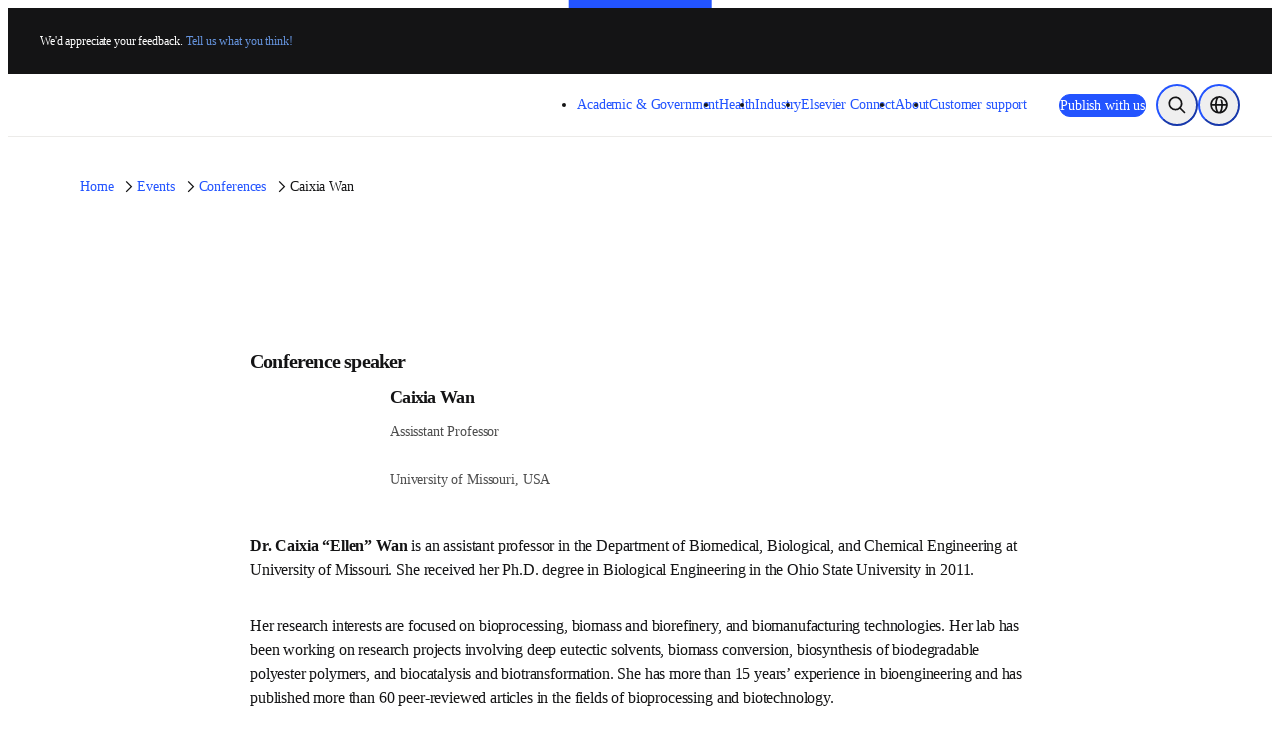

--- FILE ---
content_type: text/css;charset=utf-8
request_url: https://www.elsevier.com/_next/static/css/dddd4c9b0792ed17.css
body_size: 21948
content:
._99wljg2y{--_99wljg0:1px solid #ecebe9;--_99wljg1:1px solid #0056d6;--_99wljg2:1px solid #ff551d;--_99wljg3:2px solid #ecebe9;--_99wljg4:1px solid #fff;--_99wljg5:1px solid #999;--_99wljg6:1px solid grey;--_99wljg7:1px solid #2354ff;--_99wljg8:1px solid #af1d1d;--_99wljg9:1px solid #0c8930;--_99wljga:1px solid grey;--_99wljgb:1px solid #2354ff;--_99wljgc:1px solid #af1d1d;--_99wljgd:1px solid #0c8930;--_99wljge:940px;--_99wljgf:1280px;--_99wljgg:1600px;--_99wljgh:780px;--_99wljgi:58ch;--_99wljgj:12px;--_99wljgk:16px;--_99wljgl:20px;--_99wljgm:24px;--_99wljgn:28px;--_99wljgo:32px;--_99wljgp:36px;--_99wljgq:40px;--_99wljgr:44px;--_99wljgs:48px;--_99wljgt:52px;--_99wljgu:56px;--_99wljgv:60px;--_99wljgw:64px;--_99wljgx:68px;--_99wljgy:72px;--_99wljgz:14px;--_99wljg10:18px;--_99wljg11:22px;--_99wljg12:26px;--_99wljg13:400;--_99wljg14:700;--_99wljg15:lining-nums;--_99wljg16:oldstyle-nums;--_99wljg17:radial-gradient(150% 150% at -20% 10%,#ff4203 15%,transparent 85%);--_99wljg18:radial-gradient(150% 150% at 120% 10%,#ff4203 15%,transparent 85%);--_99wljg19:linear-gradient(180deg,hsla(0,0%,100%,0),#fff);--_99wljg1a:linear-gradient(90deg,rgba(0,0,0,.96),rgba(0,0,0,.8) 40%,rgba(0,0,0,.48) 64%,rgba(113,55,46,.24) 86.39%,rgba(224,32,3,.12) 94%,rgba(239,192,24,0)),linear-gradient(28.28deg,rgba(0,0,0,.614),rgba(0,0,0,.512) 31.59%,rgba(0,0,0,.358) 43.06%,rgba(113,55,46,.154) 63.15%,rgba(239,192,24,0) 76.88%);--_99wljg1b:1;--_99wljg1c:1.1;--_99wljg1d:1.2;--_99wljg1e:1.3;--_99wljg1f:1.5;--_99wljg1g:2px solid #2354ff;--_99wljg1h:2px solid #ff551d;--_99wljg1i:4px;--_99wljg1j:8px;--_99wljg1k:12px;--_99wljg1l:16px;--_99wljg1m:20px;--_99wljg1n:24px;--_99wljg1o:0;--_99wljg1p:4px;--_99wljg1q:4px;--_99wljg1r:8px;--_99wljg1s:4px;--_99wljg1t:2px;--_99wljg1u:4px;--_99wljg1v:4px;--_99wljg1w:4px;--_99wljg1x:4px;--_99wljg1y:24px;--_99wljg1z:2px;--_99wljg20:50%;--_99wljg21:100%;--_99wljg22:scale(1.05);--_99wljg23:4px 4px 4px rgba(51,51,51,.02),-4px -4px 4px rgba(51,51,51,.02);--_99wljg24:0px 4px 4px rgba(51,51,51,.02),0px 10px 40px rgba(51,51,51,.1);--_99wljg25:0px 4px 10px rgba(51,51,51,.06),0px 20px 80px rgba(51,51,51,.2);--_99wljg26:0;--_99wljg27:4px;--_99wljg28:6px;--_99wljg29:8px;--_99wljg2a:12px;--_99wljg2b:16px;--_99wljg2c:20px;--_99wljg2d:24px;--_99wljg2e:32px;--_99wljg2f:40px;--_99wljg2g:48px;--_99wljg2h:64px;--_99wljg2i:80px;--_99wljg2j:96px;--_99wljg2k:112px;--_99wljg2l:128px;--_99wljg2m:144px;--_99wljg2n:160px;--_99wljg2o:.3s;--_99wljg2p:.5s;--_99wljg2q:background-color .3s ease;--_99wljg2r:background-color .5s ease;--_99wljg2s:color .3s ease;--_99wljg2t:color .5s ease;--_99wljg2u:0;--_99wljg2v:-1;--_99wljg2w:1;--_99wljg2x:2}._99wljg8z{--_99wljg2z:#fff;--_99wljg30:#f6f6f6;--_99wljg31:rgba(0,0,0,.04);--_99wljg32:#ff551d;--_99wljg33:#2354ff;--_99wljg34:#2354ff;--_99wljg35:#fff;--_99wljg36:#2354ff;--_99wljg37:#b5b6ba;--_99wljg38:#ff551d;--_99wljg39:#fff;--_99wljg3a:#ff551d;--_99wljg3b:#f6f6f6;--_99wljg3c:#af1d1d;--_99wljg3d:#0c8930;--_99wljg3e:#0056d6;--_99wljg3f:#f90;--_99wljg3g:#fff;--_99wljg3h:#f6f6f6;--_99wljg3i:#fff;--_99wljg3j:#f6f6f6;--_99wljg3k:#f7f6f2;--_99wljg3l:#141415;--_99wljg3m:#403e3b;--_99wljg3n:#4d4d4d;--_99wljg3o:#0056d6;--_99wljg3p:#af1d1d;--_99wljg3q:#0c8930;--_99wljg3r:#ff551d;--_99wljg3s:#2354ff;--_99wljg3t:#fff;--_99wljg3u:#2354ff;--_99wljg3v:#fff;--_99wljg3w:grey;--_99wljg3x:#fff;--_99wljg3y:#ff551d;--_99wljg3z:#fff;--_99wljg40:grey;--_99wljg41:#2354ff;--_99wljg42:#141415;--_99wljg43:grey;--_99wljg44:#141415;--_99wljg45:grey;--_99wljg46:#ecebe9;--_99wljg47:#ff551d;--_99wljg48:#0056d6;--_99wljg49:#fff;--_99wljg4a:#999;--_99wljg4b:#e1dfdb;--_99wljg4c:#ff551d;--_99wljg4d:#2354ff;--_99wljg4e:#2354ff;--_99wljg4f:#2354ff;--_99wljg4g:#fff;--_99wljg4h:#b5b6ba;--_99wljg4i:#ff551d;--_99wljg4j:#ff551d;--_99wljg4k:#fff;--_99wljg4l:#f6f6f6;--_99wljg4m:grey;--_99wljg4n:#2354ff;--_99wljg4o:#af1d1d;--_99wljg4p:#0c8930;--_99wljg4q:grey;--_99wljg4r:#2354ff;--_99wljg4s:#af1d1d;--_99wljg4t:#0c8930;--_99wljg4u:#2354ff;--_99wljg4v:#2354ff;--_99wljg4w:#ff551d;--_99wljg4x:1px solid #ecebe9;--_99wljg4y:1px solid #0056d6;--_99wljg4z:1px solid #ff551d;--_99wljg50:2px solid #ecebe9;--_99wljg51:1px solid #fff;--_99wljg52:1px solid #999;--_99wljg53:1px solid grey;--_99wljg54:1px solid #2354ff;--_99wljg55:1px solid #af1d1d;--_99wljg56:1px solid #0c8930;--_99wljg57:1px solid grey;--_99wljg58:1px solid #2354ff;--_99wljg59:1px solid #af1d1d;--_99wljg5a:1px solid #0c8930;--_99wljg5b:4px;--_99wljg5c:16px;--_99wljg5d:12px;--_99wljg5e:12px;--_99wljg5f:8px;--_99wljg5g:#ecebe9;--_99wljg5h:#2354ff;--_99wljg5i:#1f40b4;--_99wljg5j:#2354ff;--_99wljg5k:#b5b6ba;--_99wljg5l:#1c358e;--_99wljg5m:#2354ff;--_99wljg5n:#1f40b4;--_99wljg5o:#2354ff;--_99wljg5p:#b5b6ba;--_99wljg5q:#1c358e;--_99wljg5r:#fff;--_99wljg5s:#2354ff;--_99wljg5t:#1f40b4;--_99wljg5u:#2354ff;--_99wljg5v:#1c358e;--_99wljg5w:#b5b6ba;--_99wljg5x:#2354ff;--_99wljg5y:#1f40b4;--_99wljg5z:#2354ff;--_99wljg60:#1c358e;--_99wljg61:#b5b6ba;--_99wljg62:#bab6b5;--_99wljg63:#858281;--_99wljg64:#bab6b5;--_99wljg65:#6b6868;--_99wljg66:#b5b6ba;--_99wljg67:#403c3b;--_99wljg68:#322f2f;--_99wljg69:#403c3b;--_99wljg6a:#2b2928;--_99wljg6b:#b5b6ba;--_99wljg6c:"Elsevier Sans Serif","sans-serif";--_99wljg6d:"Elsevier Serif","sans-serif";--_99wljg6e:"Elsevier Serif","sans-serif";--_99wljg6f:"Elsevier Serif","sans-serif";--_99wljg6g:"Elsevier Serif","sans-serif";--_99wljg6h:"Elsevier Sans Serif","sans-serif";--_99wljg6i:"Elsevier Sans Serif","sans-serif";--_99wljg6j:"Elsevier Sans Serif","sans-serif";--_99wljg6k:700;--_99wljg6l:72px;--_99wljg6m:1.111;--_99wljg6n:48px;--_99wljg6o:1.125;--_99wljg6p:32px;--_99wljg6q:1.125;--_99wljg6r:24px;--_99wljg6s:1.125;--_99wljg6t:20px;--_99wljg6u:1.222;--_99wljg6v:18px;--_99wljg6w:1.222;--_99wljg6x:24px;--_99wljg6y:1.333;--_99wljg6z:20px;--_99wljg70:1.4;--_99wljg71:16px;--_99wljg72:1.5;--_99wljg73:14px;--_99wljg74:1.444;--_99wljg75:12px;--_99wljg76:1.5;--_99wljg77:12px;--_99wljg78:1.333;--_99wljg79:40px;--_99wljg7a:1.111;--_99wljg7b:32px;--_99wljg7c:1.125;--_99wljg7d:26px;--_99wljg7e:1.153;--_99wljg7f:22px;--_99wljg7g:1.182;--_99wljg7h:20px;--_99wljg7i:1.222;--_99wljg7j:18px;--_99wljg7k:1.222;--_99wljg7l:20px;--_99wljg7m:1.4;--_99wljg7n:18px;--_99wljg7o:1.444;--_99wljg7p:16px;--_99wljg7q:1.5;--_99wljg7r:14px;--_99wljg7s:1.444;--_99wljg7t:12px;--_99wljg7u:1.5;--_99wljg7v:12px;--_99wljg7w:1.5;--_99wljg7x:-0.04em;--_99wljg7y:-0.01em;--_99wljg7z:-0.01em;--_99wljg80:#141415;--_99wljg81:1px;--_99wljg82:2px;--_99wljg83:bold;--_99wljg84:6px;--_99wljg85:1.5;--_99wljg86:#403c3b;--_99wljg87:#f7f6f2;--_99wljg88:#322f2f;--_99wljg89:#f7f6f2;--_99wljg8a:#403c3b;--_99wljg8b:4px 4px 0 0;--_99wljg8c:2px 2px 0 0;--_99wljg8d:2px solid #2354ff;--_99wljg8e:2px solid #ff551d;--_99wljg8f:4px;--_99wljg8g:8px;--_99wljg8h:12px;--_99wljg8i:16px;--_99wljg8j:20px;--_99wljg8k:24px;--_99wljg8l:0;--_99wljg8m:4px;--_99wljg8n:4px;--_99wljg8o:8px;--_99wljg8p:4px;--_99wljg8q:2px;--_99wljg8r:4px;--_99wljg8s:4px;--_99wljg8t:4px;--_99wljg8u:4px;--_99wljg8v:24px;--_99wljg8w:2px;--_99wljg8x:50%;--_99wljg8y:100%}._99wljg90{--_99wljg2z:#141415;--_99wljg30:#f6f6f6;--_99wljg31:rgba(0,0,0,.56);--_99wljg32:#ff551d;--_99wljg33:#2354ff;--_99wljg34:#2354ff;--_99wljg35:#fff;--_99wljg36:#2354ff;--_99wljg37:#b5b6ba;--_99wljg38:#ff551d;--_99wljg39:#fff;--_99wljg3a:#ff551d;--_99wljg3b:#f6f6f6;--_99wljg3c:#af1d1d;--_99wljg3d:#0c8930;--_99wljg3e:#0056d6;--_99wljg3f:#f90;--_99wljg3g:#fff;--_99wljg3h:#f6f6f6;--_99wljg3i:#fff;--_99wljg3j:#f6f6f6;--_99wljg3k:#f7f6f2;--_99wljg3l:#fff;--_99wljg3m:#403e3b;--_99wljg3n:#fff;--_99wljg3o:#0056d6;--_99wljg3p:#af1d1d;--_99wljg3q:#0c8930;--_99wljg3r:#ff551d;--_99wljg3s:#2354ff;--_99wljg3t:#fff;--_99wljg3u:#2354ff;--_99wljg3v:#fff;--_99wljg3w:grey;--_99wljg3x:#fff;--_99wljg3y:#ff551d;--_99wljg3z:#fff;--_99wljg40:grey;--_99wljg41:#6593dc;--_99wljg42:#141415;--_99wljg43:grey;--_99wljg44:#141415;--_99wljg45:grey;--_99wljg46:#ecebe9;--_99wljg47:#ff551d;--_99wljg48:#0056d6;--_99wljg49:#fff;--_99wljg4a:#999;--_99wljg4b:#e1dfdb;--_99wljg4c:#ff551d;--_99wljg4d:#2354ff;--_99wljg4e:#2354ff;--_99wljg4f:#2354ff;--_99wljg4g:#fff;--_99wljg4h:#b5b6ba;--_99wljg4i:#ff551d;--_99wljg4j:#ff551d;--_99wljg4k:#fff;--_99wljg4l:#f6f6f6;--_99wljg4m:grey;--_99wljg4n:#2354ff;--_99wljg4o:#af1d1d;--_99wljg4p:#0c8930;--_99wljg4q:grey;--_99wljg4r:#2354ff;--_99wljg4s:#af1d1d;--_99wljg4t:#0c8930;--_99wljg4u:#2354ff;--_99wljg4v:#2354ff;--_99wljg4w:#ff551d;--_99wljg4x:1px solid #ecebe9;--_99wljg4y:1px solid #0056d6;--_99wljg4z:1px solid #ff551d;--_99wljg50:2px solid #ecebe9;--_99wljg51:1px solid #fff;--_99wljg52:1px solid #999;--_99wljg53:1px solid grey;--_99wljg54:1px solid #2354ff;--_99wljg55:1px solid #af1d1d;--_99wljg56:1px solid #0c8930;--_99wljg57:1px solid grey;--_99wljg58:1px solid #2354ff;--_99wljg59:1px solid #af1d1d;--_99wljg5a:1px solid #0c8930;--_99wljg5b:4px;--_99wljg5c:16px;--_99wljg5d:12px;--_99wljg5e:12px;--_99wljg5f:8px;--_99wljg5g:#ecebe9;--_99wljg5h:#2354ff;--_99wljg5i:#1f40b4;--_99wljg5j:#2354ff;--_99wljg5k:#b5b6ba;--_99wljg5l:#1c358e;--_99wljg5m:#2354ff;--_99wljg5n:#1f40b4;--_99wljg5o:#2354ff;--_99wljg5p:#b5b6ba;--_99wljg5q:#1c358e;--_99wljg5r:#fff;--_99wljg5s:#2354ff;--_99wljg5t:#1f40b4;--_99wljg5u:#2354ff;--_99wljg5v:#1c358e;--_99wljg5w:#b5b6ba;--_99wljg5x:#2354ff;--_99wljg5y:#1f40b4;--_99wljg5z:#2354ff;--_99wljg60:#1c358e;--_99wljg61:#b5b6ba;--_99wljg62:#bab6b5;--_99wljg63:#858281;--_99wljg64:#bab6b5;--_99wljg65:#6b6868;--_99wljg66:#b5b6ba;--_99wljg67:#403c3b;--_99wljg68:#322f2f;--_99wljg69:#403c3b;--_99wljg6a:#2b2928;--_99wljg6b:#b5b6ba;--_99wljg6c:"Elsevier Sans Serif","sans-serif";--_99wljg6d:"Elsevier Serif","sans-serif";--_99wljg6e:"Elsevier Serif","sans-serif";--_99wljg6f:"Elsevier Serif","sans-serif";--_99wljg6g:"Elsevier Serif","sans-serif";--_99wljg6h:"Elsevier Sans Serif","sans-serif";--_99wljg6i:"Elsevier Sans Serif","sans-serif";--_99wljg6j:"Elsevier Sans Serif","sans-serif";--_99wljg6k:700;--_99wljg6l:72px;--_99wljg6m:1.111;--_99wljg6n:48px;--_99wljg6o:1.125;--_99wljg6p:32px;--_99wljg6q:1.125;--_99wljg6r:24px;--_99wljg6s:1.125;--_99wljg6t:20px;--_99wljg6u:1.222;--_99wljg6v:18px;--_99wljg6w:1.222;--_99wljg6x:24px;--_99wljg6y:1.333;--_99wljg6z:20px;--_99wljg70:1.4;--_99wljg71:16px;--_99wljg72:1.5;--_99wljg73:14px;--_99wljg74:1.444;--_99wljg75:12px;--_99wljg76:1.5;--_99wljg77:12px;--_99wljg78:1.333;--_99wljg79:40px;--_99wljg7a:1.111;--_99wljg7b:32px;--_99wljg7c:1.125;--_99wljg7d:26px;--_99wljg7e:1.153;--_99wljg7f:22px;--_99wljg7g:1.182;--_99wljg7h:20px;--_99wljg7i:1.222;--_99wljg7j:18px;--_99wljg7k:1.222;--_99wljg7l:20px;--_99wljg7m:1.4;--_99wljg7n:18px;--_99wljg7o:1.444;--_99wljg7p:16px;--_99wljg7q:1.5;--_99wljg7r:14px;--_99wljg7s:1.444;--_99wljg7t:12px;--_99wljg7u:1.5;--_99wljg7v:12px;--_99wljg7w:1.5;--_99wljg7x:-0.04em;--_99wljg7y:-0.01em;--_99wljg7z:-0.01em;--_99wljg80:#141415;--_99wljg81:1px;--_99wljg82:2px;--_99wljg83:bold;--_99wljg84:6px;--_99wljg85:1.5;--_99wljg86:#403c3b;--_99wljg87:#f7f6f2;--_99wljg88:#322f2f;--_99wljg89:#f7f6f2;--_99wljg8a:#403c3b;--_99wljg8b:4px 4px 0 0;--_99wljg8c:2px 2px 0 0;--_99wljg8d:2px solid #2354ff;--_99wljg8e:2px solid #ff551d;--_99wljg8f:4px;--_99wljg8g:8px;--_99wljg8h:12px;--_99wljg8i:16px;--_99wljg8j:20px;--_99wljg8k:24px;--_99wljg8l:0;--_99wljg8m:4px;--_99wljg8n:4px;--_99wljg8o:8px;--_99wljg8p:4px;--_99wljg8q:2px;--_99wljg8r:4px;--_99wljg8s:4px;--_99wljg8t:4px;--_99wljg8u:4px;--_99wljg8v:24px;--_99wljg8w:2px;--_99wljg8x:50%;--_99wljg8y:100%}._99wljg91{--_99wljg2z:#ff551d;--_99wljg30:#f6f6f6;--_99wljg31:rgba(0,0,0,.56);--_99wljg32:#ff551d;--_99wljg33:#2354ff;--_99wljg34:#2354ff;--_99wljg35:#fff;--_99wljg36:#2354ff;--_99wljg37:#b5b6ba;--_99wljg38:#ff551d;--_99wljg39:#fff;--_99wljg3a:#ff551d;--_99wljg3b:#f6f6f6;--_99wljg3c:#af1d1d;--_99wljg3d:#0c8930;--_99wljg3e:#0056d6;--_99wljg3f:#f90;--_99wljg3g:#fff;--_99wljg3h:#f6f6f6;--_99wljg3i:#fff;--_99wljg3j:#f6f6f6;--_99wljg3k:#f7f6f2;--_99wljg3l:#fff;--_99wljg3m:#403e3b;--_99wljg3n:#fff;--_99wljg3o:#0056d6;--_99wljg3p:#af1d1d;--_99wljg3q:#0c8930;--_99wljg3r:#fff;--_99wljg3s:#2354ff;--_99wljg3t:#fff;--_99wljg3u:#2354ff;--_99wljg3v:#fff;--_99wljg3w:grey;--_99wljg3x:#fff;--_99wljg3y:#ff551d;--_99wljg3z:#fff;--_99wljg40:grey;--_99wljg41:#fff;--_99wljg42:#141415;--_99wljg43:grey;--_99wljg44:#141415;--_99wljg45:grey;--_99wljg46:#ecebe9;--_99wljg47:#ff551d;--_99wljg48:#0056d6;--_99wljg49:#fff;--_99wljg4a:#999;--_99wljg4b:#e1dfdb;--_99wljg4c:#ff551d;--_99wljg4d:#2354ff;--_99wljg4e:#2354ff;--_99wljg4f:#2354ff;--_99wljg4g:#fff;--_99wljg4h:#b5b6ba;--_99wljg4i:#ff551d;--_99wljg4j:#ff551d;--_99wljg4k:#fff;--_99wljg4l:#f6f6f6;--_99wljg4m:grey;--_99wljg4n:#2354ff;--_99wljg4o:#af1d1d;--_99wljg4p:#0c8930;--_99wljg4q:grey;--_99wljg4r:#2354ff;--_99wljg4s:#af1d1d;--_99wljg4t:#0c8930;--_99wljg4u:#2354ff;--_99wljg4v:#2354ff;--_99wljg4w:#ff551d;--_99wljg4x:1px solid #ecebe9;--_99wljg4y:1px solid #0056d6;--_99wljg4z:1px solid #ff551d;--_99wljg50:2px solid #ecebe9;--_99wljg51:1px solid #fff;--_99wljg52:1px solid #999;--_99wljg53:1px solid grey;--_99wljg54:1px solid #2354ff;--_99wljg55:1px solid #af1d1d;--_99wljg56:1px solid #0c8930;--_99wljg57:1px solid grey;--_99wljg58:1px solid #2354ff;--_99wljg59:1px solid #af1d1d;--_99wljg5a:1px solid #0c8930;--_99wljg5b:4px;--_99wljg5c:16px;--_99wljg5d:12px;--_99wljg5e:12px;--_99wljg5f:8px;--_99wljg5g:#ecebe9;--_99wljg5h:#2354ff;--_99wljg5i:#1f40b4;--_99wljg5j:#2354ff;--_99wljg5k:#b5b6ba;--_99wljg5l:#1c358e;--_99wljg5m:#2354ff;--_99wljg5n:#1f40b4;--_99wljg5o:#2354ff;--_99wljg5p:#b5b6ba;--_99wljg5q:#1c358e;--_99wljg5r:#fff;--_99wljg5s:#2354ff;--_99wljg5t:#1f40b4;--_99wljg5u:#2354ff;--_99wljg5v:#1c358e;--_99wljg5w:#b5b6ba;--_99wljg5x:#2354ff;--_99wljg5y:#1f40b4;--_99wljg5z:#2354ff;--_99wljg60:#1c358e;--_99wljg61:#b5b6ba;--_99wljg62:#bab6b5;--_99wljg63:#858281;--_99wljg64:#bab6b5;--_99wljg65:#6b6868;--_99wljg66:#b5b6ba;--_99wljg67:#403c3b;--_99wljg68:#322f2f;--_99wljg69:#403c3b;--_99wljg6a:#2b2928;--_99wljg6b:#b5b6ba;--_99wljg6c:"Elsevier Sans Serif","sans-serif";--_99wljg6d:"Elsevier Serif","sans-serif";--_99wljg6e:"Elsevier Serif","sans-serif";--_99wljg6f:"Elsevier Serif","sans-serif";--_99wljg6g:"Elsevier Serif","sans-serif";--_99wljg6h:"Elsevier Sans Serif","sans-serif";--_99wljg6i:"Elsevier Sans Serif","sans-serif";--_99wljg6j:"Elsevier Sans Serif","sans-serif";--_99wljg6k:700;--_99wljg6l:72px;--_99wljg6m:1.111;--_99wljg6n:48px;--_99wljg6o:1.125;--_99wljg6p:32px;--_99wljg6q:1.125;--_99wljg6r:24px;--_99wljg6s:1.125;--_99wljg6t:20px;--_99wljg6u:1.222;--_99wljg6v:18px;--_99wljg6w:1.222;--_99wljg6x:24px;--_99wljg6y:1.333;--_99wljg6z:20px;--_99wljg70:1.4;--_99wljg71:16px;--_99wljg72:1.5;--_99wljg73:14px;--_99wljg74:1.444;--_99wljg75:12px;--_99wljg76:1.5;--_99wljg77:12px;--_99wljg78:1.333;--_99wljg79:40px;--_99wljg7a:1.111;--_99wljg7b:32px;--_99wljg7c:1.125;--_99wljg7d:26px;--_99wljg7e:1.153;--_99wljg7f:22px;--_99wljg7g:1.182;--_99wljg7h:20px;--_99wljg7i:1.222;--_99wljg7j:18px;--_99wljg7k:1.222;--_99wljg7l:20px;--_99wljg7m:1.4;--_99wljg7n:18px;--_99wljg7o:1.444;--_99wljg7p:16px;--_99wljg7q:1.5;--_99wljg7r:14px;--_99wljg7s:1.444;--_99wljg7t:12px;--_99wljg7u:1.5;--_99wljg7v:12px;--_99wljg7w:1.5;--_99wljg7x:-0.04em;--_99wljg7y:-0.01em;--_99wljg7z:-0.01em;--_99wljg80:#141415;--_99wljg81:1px;--_99wljg82:2px;--_99wljg83:bold;--_99wljg84:6px;--_99wljg85:1.5;--_99wljg86:#403c3b;--_99wljg87:#f7f6f2;--_99wljg88:#322f2f;--_99wljg89:#f7f6f2;--_99wljg8a:#403c3b;--_99wljg8b:4px 4px 0 0;--_99wljg8c:2px 2px 0 0;--_99wljg8d:2px solid #2354ff;--_99wljg8e:2px solid #ff551d;--_99wljg8f:4px;--_99wljg8g:8px;--_99wljg8h:12px;--_99wljg8i:16px;--_99wljg8j:20px;--_99wljg8k:24px;--_99wljg8l:0;--_99wljg8m:4px;--_99wljg8n:4px;--_99wljg8o:8px;--_99wljg8p:4px;--_99wljg8q:2px;--_99wljg8r:4px;--_99wljg8s:4px;--_99wljg8t:4px;--_99wljg8u:4px;--_99wljg8v:24px;--_99wljg8w:2px;--_99wljg8x:50%;--_99wljg8y:100%}._99wljg92{--_99wljg2z:#fff;--_99wljg30:#f6f6f6;--_99wljg31:rgba(0,0,0,.04);--_99wljg32:#ff551d;--_99wljg33:#2354ff;--_99wljg34:#2354ff;--_99wljg35:#fff;--_99wljg36:#2354ff;--_99wljg37:#b5b6ba;--_99wljg38:#ff551d;--_99wljg39:#fff;--_99wljg3a:#ff551d;--_99wljg3b:#f6f6f6;--_99wljg3c:#af1d1d;--_99wljg3d:#0c8930;--_99wljg3e:#0056d6;--_99wljg3f:#f90;--_99wljg3g:#fff;--_99wljg3h:#f6f6f6;--_99wljg3i:#fff;--_99wljg3j:#f6f6f6;--_99wljg3k:#f7f6f2;--_99wljg3l:#141415;--_99wljg3m:#403e3b;--_99wljg3n:#4d4d4d;--_99wljg3o:#0056d6;--_99wljg3p:#af1d1d;--_99wljg3q:#0c8930;--_99wljg3r:#ff551d;--_99wljg3s:#2354ff;--_99wljg3t:#fff;--_99wljg3u:#2354ff;--_99wljg3v:#fff;--_99wljg3w:grey;--_99wljg3x:#fff;--_99wljg3y:#ff551d;--_99wljg3z:#fff;--_99wljg40:grey;--_99wljg41:#2354ff;--_99wljg42:#141415;--_99wljg43:grey;--_99wljg44:#141415;--_99wljg45:grey;--_99wljg46:#ecebe9;--_99wljg47:#ff551d;--_99wljg48:#0056d6;--_99wljg49:#fff;--_99wljg4a:#999;--_99wljg4b:#e1dfdb;--_99wljg4c:#ff551d;--_99wljg4d:#2354ff;--_99wljg4e:#2354ff;--_99wljg4f:#2354ff;--_99wljg4g:#fff;--_99wljg4h:#b5b6ba;--_99wljg4i:#ff551d;--_99wljg4j:#ff551d;--_99wljg4k:#fff;--_99wljg4l:#f6f6f6;--_99wljg4m:grey;--_99wljg4n:#2354ff;--_99wljg4o:#af1d1d;--_99wljg4p:#0c8930;--_99wljg4q:grey;--_99wljg4r:#2354ff;--_99wljg4s:#af1d1d;--_99wljg4t:#0c8930;--_99wljg4u:#2354ff;--_99wljg4v:#2354ff;--_99wljg4w:#ff551d;--_99wljg4x:1px solid #ecebe9;--_99wljg4y:1px solid #0056d6;--_99wljg4z:1px solid #ff551d;--_99wljg50:2px solid #ecebe9;--_99wljg51:1px solid #fff;--_99wljg52:1px solid #999;--_99wljg53:1px solid grey;--_99wljg54:1px solid #2354ff;--_99wljg55:1px solid #af1d1d;--_99wljg56:1px solid #0c8930;--_99wljg57:1px solid grey;--_99wljg58:1px solid #2354ff;--_99wljg59:1px solid #af1d1d;--_99wljg5a:1px solid #0c8930;--_99wljg5b:4px;--_99wljg5c:16px;--_99wljg5d:12px;--_99wljg5e:12px;--_99wljg5f:8px;--_99wljg5g:#ecebe9;--_99wljg5h:#2354ff;--_99wljg5i:#1f40b4;--_99wljg5j:#2354ff;--_99wljg5k:#b5b6ba;--_99wljg5l:#1c358e;--_99wljg5m:#2354ff;--_99wljg5n:#1f40b4;--_99wljg5o:#2354ff;--_99wljg5p:#b5b6ba;--_99wljg5q:#1c358e;--_99wljg5r:#fff;--_99wljg5s:#2354ff;--_99wljg5t:#1f40b4;--_99wljg5u:#2354ff;--_99wljg5v:#1c358e;--_99wljg5w:#b5b6ba;--_99wljg5x:#2354ff;--_99wljg5y:#1f40b4;--_99wljg5z:#2354ff;--_99wljg60:#1c358e;--_99wljg61:#b5b6ba;--_99wljg62:#bab6b5;--_99wljg63:#858281;--_99wljg64:#bab6b5;--_99wljg65:#6b6868;--_99wljg66:#b5b6ba;--_99wljg67:#403c3b;--_99wljg68:#322f2f;--_99wljg69:#403c3b;--_99wljg6a:#2b2928;--_99wljg6b:#b5b6ba;--_99wljg6c:"Elsevier Sans Serif","sans-serif";--_99wljg6d:"Elsevier Serif","sans-serif";--_99wljg6e:"Elsevier Serif","sans-serif";--_99wljg6f:"Elsevier Serif","sans-serif";--_99wljg6g:"Elsevier Serif","sans-serif";--_99wljg6h:"Elsevier Sans Serif","sans-serif";--_99wljg6i:"Elsevier Sans Serif","sans-serif";--_99wljg6j:"Elsevier Sans Serif","sans-serif";--_99wljg6k:700;--_99wljg6l:72px;--_99wljg6m:1.111;--_99wljg6n:48px;--_99wljg6o:1.125;--_99wljg6p:32px;--_99wljg6q:1.125;--_99wljg6r:24px;--_99wljg6s:1.125;--_99wljg6t:20px;--_99wljg6u:1.222;--_99wljg6v:18px;--_99wljg6w:1.222;--_99wljg6x:24px;--_99wljg6y:1.333;--_99wljg6z:20px;--_99wljg70:1.4;--_99wljg71:16px;--_99wljg72:1.5;--_99wljg73:14px;--_99wljg74:1.444;--_99wljg75:12px;--_99wljg76:1.5;--_99wljg77:12px;--_99wljg78:1.333;--_99wljg79:40px;--_99wljg7a:1.111;--_99wljg7b:32px;--_99wljg7c:1.125;--_99wljg7d:26px;--_99wljg7e:1.153;--_99wljg7f:22px;--_99wljg7g:1.182;--_99wljg7h:20px;--_99wljg7i:1.222;--_99wljg7j:18px;--_99wljg7k:1.222;--_99wljg7l:20px;--_99wljg7m:1.4;--_99wljg7n:18px;--_99wljg7o:1.444;--_99wljg7p:16px;--_99wljg7q:1.5;--_99wljg7r:14px;--_99wljg7s:1.444;--_99wljg7t:12px;--_99wljg7u:1.5;--_99wljg7v:12px;--_99wljg7w:1.5;--_99wljg7x:-0.04em;--_99wljg7y:-0.01em;--_99wljg7z:-0.01em;--_99wljg80:#141415;--_99wljg81:1px;--_99wljg82:2px;--_99wljg83:bold;--_99wljg84:6px;--_99wljg85:1.5;--_99wljg86:#403c3b;--_99wljg87:#f7f6f2;--_99wljg88:#322f2f;--_99wljg89:#f7f6f2;--_99wljg8a:#403c3b;--_99wljg8b:4px 4px 0 0;--_99wljg8c:2px 2px 0 0;--_99wljg8d:2px solid #2354ff;--_99wljg8e:2px solid #ff551d;--_99wljg8f:4px;--_99wljg8g:8px;--_99wljg8h:12px;--_99wljg8i:16px;--_99wljg8j:20px;--_99wljg8k:24px;--_99wljg8l:0;--_99wljg8m:4px;--_99wljg8n:4px;--_99wljg8o:8px;--_99wljg8p:4px;--_99wljg8q:2px;--_99wljg8r:4px;--_99wljg8s:4px;--_99wljg8t:4px;--_99wljg8u:4px;--_99wljg8v:24px;--_99wljg8w:2px;--_99wljg8x:50%;--_99wljg8y:100%}._99wljg93{--_99wljg2z:#141415;--_99wljg30:#f6f6f6;--_99wljg31:rgba(0,0,0,.56);--_99wljg32:#ff551d;--_99wljg33:#2354ff;--_99wljg34:#2354ff;--_99wljg35:#fff;--_99wljg36:#2354ff;--_99wljg37:#b5b6ba;--_99wljg38:#ff551d;--_99wljg39:#fff;--_99wljg3a:#ff551d;--_99wljg3b:#f6f6f6;--_99wljg3c:#af1d1d;--_99wljg3d:#0c8930;--_99wljg3e:#0056d6;--_99wljg3f:#f90;--_99wljg3g:#fff;--_99wljg3h:#f6f6f6;--_99wljg3i:#fff;--_99wljg3j:#f6f6f6;--_99wljg3k:#f7f6f2;--_99wljg3l:#fff;--_99wljg3m:#403e3b;--_99wljg3n:#fff;--_99wljg3o:#0056d6;--_99wljg3p:#af1d1d;--_99wljg3q:#0c8930;--_99wljg3r:#ff551d;--_99wljg3s:#2354ff;--_99wljg3t:#fff;--_99wljg3u:#2354ff;--_99wljg3v:#fff;--_99wljg3w:grey;--_99wljg3x:#fff;--_99wljg3y:#ff551d;--_99wljg3z:#fff;--_99wljg40:grey;--_99wljg41:#6593dc;--_99wljg42:#141415;--_99wljg43:grey;--_99wljg44:#141415;--_99wljg45:grey;--_99wljg46:#ecebe9;--_99wljg47:#ff551d;--_99wljg48:#0056d6;--_99wljg49:#fff;--_99wljg4a:#999;--_99wljg4b:#e1dfdb;--_99wljg4c:#ff551d;--_99wljg4d:#2354ff;--_99wljg4e:#2354ff;--_99wljg4f:#2354ff;--_99wljg4g:#fff;--_99wljg4h:#b5b6ba;--_99wljg4i:#ff551d;--_99wljg4j:#ff551d;--_99wljg4k:#fff;--_99wljg4l:#f6f6f6;--_99wljg4m:grey;--_99wljg4n:#2354ff;--_99wljg4o:#af1d1d;--_99wljg4p:#0c8930;--_99wljg4q:grey;--_99wljg4r:#2354ff;--_99wljg4s:#af1d1d;--_99wljg4t:#0c8930;--_99wljg4u:#2354ff;--_99wljg4v:#2354ff;--_99wljg4w:#ff551d;--_99wljg4x:1px solid #ecebe9;--_99wljg4y:1px solid #0056d6;--_99wljg4z:1px solid #ff551d;--_99wljg50:2px solid #ecebe9;--_99wljg51:1px solid #fff;--_99wljg52:1px solid #999;--_99wljg53:1px solid grey;--_99wljg54:1px solid #2354ff;--_99wljg55:1px solid #af1d1d;--_99wljg56:1px solid #0c8930;--_99wljg57:1px solid grey;--_99wljg58:1px solid #2354ff;--_99wljg59:1px solid #af1d1d;--_99wljg5a:1px solid #0c8930;--_99wljg5b:4px;--_99wljg5c:16px;--_99wljg5d:12px;--_99wljg5e:12px;--_99wljg5f:8px;--_99wljg5g:#ecebe9;--_99wljg5h:#2354ff;--_99wljg5i:#1f40b4;--_99wljg5j:#2354ff;--_99wljg5k:#b5b6ba;--_99wljg5l:#1c358e;--_99wljg5m:#2354ff;--_99wljg5n:#1f40b4;--_99wljg5o:#2354ff;--_99wljg5p:#b5b6ba;--_99wljg5q:#1c358e;--_99wljg5r:#fff;--_99wljg5s:#2354ff;--_99wljg5t:#1f40b4;--_99wljg5u:#2354ff;--_99wljg5v:#1c358e;--_99wljg5w:#b5b6ba;--_99wljg5x:#2354ff;--_99wljg5y:#1f40b4;--_99wljg5z:#2354ff;--_99wljg60:#1c358e;--_99wljg61:#b5b6ba;--_99wljg62:#bab6b5;--_99wljg63:#858281;--_99wljg64:#bab6b5;--_99wljg65:#6b6868;--_99wljg66:#b5b6ba;--_99wljg67:#403c3b;--_99wljg68:#322f2f;--_99wljg69:#403c3b;--_99wljg6a:#2b2928;--_99wljg6b:#b5b6ba;--_99wljg6c:"Elsevier Sans Serif","sans-serif";--_99wljg6d:"Elsevier Serif","sans-serif";--_99wljg6e:"Elsevier Serif","sans-serif";--_99wljg6f:"Elsevier Serif","sans-serif";--_99wljg6g:"Elsevier Serif","sans-serif";--_99wljg6h:"Elsevier Sans Serif","sans-serif";--_99wljg6i:"Elsevier Sans Serif","sans-serif";--_99wljg6j:"Elsevier Sans Serif","sans-serif";--_99wljg6k:700;--_99wljg6l:72px;--_99wljg6m:1.111;--_99wljg6n:48px;--_99wljg6o:1.125;--_99wljg6p:32px;--_99wljg6q:1.125;--_99wljg6r:24px;--_99wljg6s:1.125;--_99wljg6t:20px;--_99wljg6u:1.222;--_99wljg6v:18px;--_99wljg6w:1.222;--_99wljg6x:24px;--_99wljg6y:1.333;--_99wljg6z:20px;--_99wljg70:1.4;--_99wljg71:16px;--_99wljg72:1.5;--_99wljg73:14px;--_99wljg74:1.444;--_99wljg75:12px;--_99wljg76:1.5;--_99wljg77:12px;--_99wljg78:1.333;--_99wljg79:40px;--_99wljg7a:1.111;--_99wljg7b:32px;--_99wljg7c:1.125;--_99wljg7d:26px;--_99wljg7e:1.153;--_99wljg7f:22px;--_99wljg7g:1.182;--_99wljg7h:20px;--_99wljg7i:1.222;--_99wljg7j:18px;--_99wljg7k:1.222;--_99wljg7l:20px;--_99wljg7m:1.4;--_99wljg7n:18px;--_99wljg7o:1.444;--_99wljg7p:16px;--_99wljg7q:1.5;--_99wljg7r:14px;--_99wljg7s:1.444;--_99wljg7t:12px;--_99wljg7u:1.5;--_99wljg7v:12px;--_99wljg7w:1.5;--_99wljg7x:-0.04em;--_99wljg7y:-0.01em;--_99wljg7z:-0.01em;--_99wljg80:#141415;--_99wljg81:1px;--_99wljg82:2px;--_99wljg83:bold;--_99wljg84:6px;--_99wljg85:1.5;--_99wljg86:#403c3b;--_99wljg87:#f7f6f2;--_99wljg88:#322f2f;--_99wljg89:#f7f6f2;--_99wljg8a:#403c3b;--_99wljg8b:4px 4px 0 0;--_99wljg8c:2px 2px 0 0;--_99wljg8d:2px solid #2354ff;--_99wljg8e:2px solid #ff551d;--_99wljg8f:4px;--_99wljg8g:8px;--_99wljg8h:12px;--_99wljg8i:16px;--_99wljg8j:20px;--_99wljg8k:24px;--_99wljg8l:0;--_99wljg8m:4px;--_99wljg8n:4px;--_99wljg8o:8px;--_99wljg8p:4px;--_99wljg8q:2px;--_99wljg8r:4px;--_99wljg8s:4px;--_99wljg8t:4px;--_99wljg8u:4px;--_99wljg8v:24px;--_99wljg8w:2px;--_99wljg8x:50%;--_99wljg8y:100%}._99wljg94{--_99wljg2z:#ff551d;--_99wljg30:#f6f6f6;--_99wljg31:rgba(0,0,0,.56);--_99wljg32:#ff551d;--_99wljg33:#2354ff;--_99wljg34:#2354ff;--_99wljg35:#fff;--_99wljg36:#2354ff;--_99wljg37:#b5b6ba;--_99wljg38:#ff551d;--_99wljg39:#fff;--_99wljg3a:#ff551d;--_99wljg3b:#f6f6f6;--_99wljg3c:#af1d1d;--_99wljg3d:#0c8930;--_99wljg3e:#0056d6;--_99wljg3f:#f90;--_99wljg3g:#fff;--_99wljg3h:#f6f6f6;--_99wljg3i:#fff;--_99wljg3j:#f6f6f6;--_99wljg3k:#f7f6f2;--_99wljg3l:#fff;--_99wljg3m:#403e3b;--_99wljg3n:#fff;--_99wljg3o:#0056d6;--_99wljg3p:#af1d1d;--_99wljg3q:#0c8930;--_99wljg3r:#fff;--_99wljg3s:#2354ff;--_99wljg3t:#fff;--_99wljg3u:#2354ff;--_99wljg3v:#fff;--_99wljg3w:grey;--_99wljg3x:#fff;--_99wljg3y:#ff551d;--_99wljg3z:#fff;--_99wljg40:grey;--_99wljg41:#fff;--_99wljg42:#141415;--_99wljg43:grey;--_99wljg44:#141415;--_99wljg45:grey;--_99wljg46:#ecebe9;--_99wljg47:#ff551d;--_99wljg48:#0056d6;--_99wljg49:#fff;--_99wljg4a:#999;--_99wljg4b:#e1dfdb;--_99wljg4c:#ff551d;--_99wljg4d:#2354ff;--_99wljg4e:#2354ff;--_99wljg4f:#2354ff;--_99wljg4g:#fff;--_99wljg4h:#b5b6ba;--_99wljg4i:#ff551d;--_99wljg4j:#ff551d;--_99wljg4k:#fff;--_99wljg4l:#f6f6f6;--_99wljg4m:grey;--_99wljg4n:#2354ff;--_99wljg4o:#af1d1d;--_99wljg4p:#0c8930;--_99wljg4q:grey;--_99wljg4r:#2354ff;--_99wljg4s:#af1d1d;--_99wljg4t:#0c8930;--_99wljg4u:#2354ff;--_99wljg4v:#2354ff;--_99wljg4w:#ff551d;--_99wljg4x:1px solid #ecebe9;--_99wljg4y:1px solid #0056d6;--_99wljg4z:1px solid #ff551d;--_99wljg50:2px solid #ecebe9;--_99wljg51:1px solid #fff;--_99wljg52:1px solid #999;--_99wljg53:1px solid grey;--_99wljg54:1px solid #2354ff;--_99wljg55:1px solid #af1d1d;--_99wljg56:1px solid #0c8930;--_99wljg57:1px solid grey;--_99wljg58:1px solid #2354ff;--_99wljg59:1px solid #af1d1d;--_99wljg5a:1px solid #0c8930;--_99wljg5b:4px;--_99wljg5c:16px;--_99wljg5d:12px;--_99wljg5e:12px;--_99wljg5f:8px;--_99wljg5g:#ecebe9;--_99wljg5h:#2354ff;--_99wljg5i:#1f40b4;--_99wljg5j:#2354ff;--_99wljg5k:#b5b6ba;--_99wljg5l:#1c358e;--_99wljg5m:#2354ff;--_99wljg5n:#1f40b4;--_99wljg5o:#2354ff;--_99wljg5p:#b5b6ba;--_99wljg5q:#1c358e;--_99wljg5r:#fff;--_99wljg5s:#2354ff;--_99wljg5t:#1f40b4;--_99wljg5u:#2354ff;--_99wljg5v:#1c358e;--_99wljg5w:#b5b6ba;--_99wljg5x:#2354ff;--_99wljg5y:#1f40b4;--_99wljg5z:#2354ff;--_99wljg60:#1c358e;--_99wljg61:#b5b6ba;--_99wljg62:#bab6b5;--_99wljg63:#858281;--_99wljg64:#bab6b5;--_99wljg65:#6b6868;--_99wljg66:#b5b6ba;--_99wljg67:#403c3b;--_99wljg68:#322f2f;--_99wljg69:#403c3b;--_99wljg6a:#2b2928;--_99wljg6b:#b5b6ba;--_99wljg6c:"Elsevier Sans Serif","sans-serif";--_99wljg6d:"Elsevier Serif","sans-serif";--_99wljg6e:"Elsevier Serif","sans-serif";--_99wljg6f:"Elsevier Serif","sans-serif";--_99wljg6g:"Elsevier Serif","sans-serif";--_99wljg6h:"Elsevier Sans Serif","sans-serif";--_99wljg6i:"Elsevier Sans Serif","sans-serif";--_99wljg6j:"Elsevier Sans Serif","sans-serif";--_99wljg6k:700;--_99wljg6l:72px;--_99wljg6m:1.111;--_99wljg6n:48px;--_99wljg6o:1.125;--_99wljg6p:32px;--_99wljg6q:1.125;--_99wljg6r:24px;--_99wljg6s:1.125;--_99wljg6t:20px;--_99wljg6u:1.222;--_99wljg6v:18px;--_99wljg6w:1.222;--_99wljg6x:24px;--_99wljg6y:1.333;--_99wljg6z:20px;--_99wljg70:1.4;--_99wljg71:16px;--_99wljg72:1.5;--_99wljg73:14px;--_99wljg74:1.444;--_99wljg75:12px;--_99wljg76:1.5;--_99wljg77:12px;--_99wljg78:1.333;--_99wljg79:40px;--_99wljg7a:1.111;--_99wljg7b:32px;--_99wljg7c:1.125;--_99wljg7d:26px;--_99wljg7e:1.153;--_99wljg7f:22px;--_99wljg7g:1.182;--_99wljg7h:20px;--_99wljg7i:1.222;--_99wljg7j:18px;--_99wljg7k:1.222;--_99wljg7l:20px;--_99wljg7m:1.4;--_99wljg7n:18px;--_99wljg7o:1.444;--_99wljg7p:16px;--_99wljg7q:1.5;--_99wljg7r:14px;--_99wljg7s:1.444;--_99wljg7t:12px;--_99wljg7u:1.5;--_99wljg7v:12px;--_99wljg7w:1.5;--_99wljg7x:-0.04em;--_99wljg7y:-0.01em;--_99wljg7z:-0.01em;--_99wljg80:#141415;--_99wljg81:1px;--_99wljg82:2px;--_99wljg83:bold;--_99wljg84:6px;--_99wljg85:1.5;--_99wljg86:#403c3b;--_99wljg87:#f7f6f2;--_99wljg88:#322f2f;--_99wljg89:#f7f6f2;--_99wljg8a:#403c3b;--_99wljg8b:4px 4px 0 0;--_99wljg8c:2px 2px 0 0;--_99wljg8d:2px solid #2354ff;--_99wljg8e:2px solid #ff551d;--_99wljg8f:4px;--_99wljg8g:8px;--_99wljg8h:12px;--_99wljg8i:16px;--_99wljg8j:20px;--_99wljg8k:24px;--_99wljg8l:0;--_99wljg8m:4px;--_99wljg8n:4px;--_99wljg8o:8px;--_99wljg8p:4px;--_99wljg8q:2px;--_99wljg8r:4px;--_99wljg8s:4px;--_99wljg8t:4px;--_99wljg8u:4px;--_99wljg8v:24px;--_99wljg8w:2px;--_99wljg8x:50%;--_99wljg8y:100%}._16jmeqb1e0{font-family:var(--_99wljg6c)}._16jmeqb1e1{font-family:var(--_99wljg6d)}._16jmeqb1e2{font-weight:var(--_99wljg13)}._16jmeqb1e3{font-weight:var(--_99wljg14)}._16jmeqb1e4{font-feature-settings:var(--_99wljg15);font-variant-numeric:var(--_99wljg15)}._16jmeqb1e5{font-feature-settings:var(--_99wljg16);font-variant-numeric:var(--_99wljg16)}._16jmeqb1e6{max-inline-size:var(--_99wljge)}._16jmeqb1e7{max-inline-size:var(--_99wljgf)}._16jmeqb1e8{max-inline-size:var(--_99wljgg)}._16jmeqb1e9{max-inline-size:var(--_99wljgh)}._16jmeqb1ea{max-inline-size:var(--_99wljgi)}._16jmeqb1eb{max-inline-size:none}._16jmeqb1ec{letter-spacing:var(--_99wljg7x)}._16jmeqb1ed{letter-spacing:var(--_99wljg7y)}._16jmeqb1ee{letter-spacing:var(--_99wljg7z)}._16jmeqb1ef{overflow-wrap:break-word}._16jmeqb1eg{transition:var(--_99wljg2o)}._16jmeqb1eh{transition:var(--_99wljg2p)}._16jmeqb1ei{transition:var(--_99wljg2q)}._16jmeqb1ej{transition:var(--_99wljg2r)}._16jmeqb1ek{transition:var(--_99wljg2s)}._16jmeqb1el{transition:var(--_99wljg2t)}._16jmeqb1em{transition:none}._16jmeqb1en{overflow:visible}._16jmeqb1eo{overflow:hidden}._16jmeqb1ep{overflow:scroll}._16jmeqb1eq{overflow:auto}._16jmeqb1er{line-height:var(--_99wljg1b)}._16jmeqb1es{line-height:var(--_99wljg1c)}._16jmeqb1et{line-height:var(--_99wljg1d)}._16jmeqb1eu{line-height:var(--_99wljg1e)}._16jmeqb1ev{line-height:var(--_99wljg1f)}._16jmeqb1ew{box-shadow:var(--_99wljg23)}._16jmeqb1ex{box-shadow:var(--_99wljg24)}._16jmeqb1ey{box-shadow:var(--_99wljg25)}._16jmeqb1ez{background-image:var(--_99wljg17)}._16jmeqb1f0{background-image:var(--_99wljg18)}._16jmeqb1f1{background-image:var(--_99wljg19)}._16jmeqb1f2{background-image:var(--_99wljg1a)}._16jmeqb1f3{white-space:normal}._16jmeqb1f4{white-space:nowrap}._16jmeqb1f5{white-space:pre-wrap}._16jmeqb1f6{vertical-align:baseline}._16jmeqb1f7{vertical-align:middle}._16jmeqb1f8{vertical-align:top}._16jmeqb1f9{vertical-align:bottom}._16jmeqb1fa{vertical-align:inherit}._16jmeqb1fb{-o-object-fit:fill;object-fit:fill}._16jmeqb1fc{-o-object-fit:contain;object-fit:contain}._16jmeqb1fd{-o-object-fit:cover;object-fit:cover}._16jmeqb1fe{-o-object-fit:none;object-fit:none}._16jmeqb1ff{-o-object-fit:scale-down;object-fit:scale-down}._16jmeqb1fg{color:var(--_99wljg3l)}._16jmeqb1fi:focus-visible:not(:disabled){color:var(--_99wljg3l)}._16jmeqb1fj:disabled{color:var(--_99wljg3l)}._16jmeqb1fk{color:var(--_99wljg3m)}._16jmeqb1fm:focus-visible:not(:disabled){color:var(--_99wljg3m)}._16jmeqb1fn:disabled{color:var(--_99wljg3m)}._16jmeqb1fo{color:var(--_99wljg3n)}._16jmeqb1fq:focus-visible:not(:disabled){color:var(--_99wljg3n)}._16jmeqb1fr:disabled{color:var(--_99wljg3n)}._16jmeqb1fs{color:var(--_99wljg3o)}._16jmeqb1fu:focus-visible:not(:disabled){color:var(--_99wljg3o)}._16jmeqb1fv:disabled{color:var(--_99wljg3o)}._16jmeqb1fw{color:var(--_99wljg3p)}._16jmeqb1fy:focus-visible:not(:disabled){color:var(--_99wljg3p)}._16jmeqb1fz:disabled{color:var(--_99wljg3p)}._16jmeqb1g0{color:var(--_99wljg3q)}._16jmeqb1g2:focus-visible:not(:disabled){color:var(--_99wljg3q)}._16jmeqb1g3:disabled{color:var(--_99wljg3q)}._16jmeqb1g4{color:var(--_99wljg3r)}._16jmeqb1g6:focus-visible:not(:disabled){color:var(--_99wljg3r)}._16jmeqb1g7:disabled{color:var(--_99wljg3r)}._16jmeqb1g8{color:var(--_99wljg3s)}._16jmeqb1ga:focus-visible:not(:disabled){color:var(--_99wljg3s)}._16jmeqb1gb:disabled{color:var(--_99wljg3s)}._16jmeqb1gc{color:var(--_99wljg3t)}._16jmeqb1ge:focus-visible:not(:disabled){color:var(--_99wljg3t)}._16jmeqb1gf:disabled{color:var(--_99wljg3t)}._16jmeqb1gg{color:var(--_99wljg3u)}._16jmeqb1gi:focus-visible:not(:disabled){color:var(--_99wljg3u)}._16jmeqb1gj:disabled{color:var(--_99wljg3u)}._16jmeqb1gk{color:var(--_99wljg3v)}._16jmeqb1gm:focus-visible:not(:disabled){color:var(--_99wljg3v)}._16jmeqb1gn:disabled{color:var(--_99wljg3v)}._16jmeqb1go{color:var(--_99wljg3w)}._16jmeqb1gq:focus-visible:not(:disabled){color:var(--_99wljg3w)}._16jmeqb1gr:disabled{color:var(--_99wljg3w)}._16jmeqb1gs{color:var(--_99wljg3x)}._16jmeqb1gu:focus-visible:not(:disabled){color:var(--_99wljg3x)}._16jmeqb1gv:disabled{color:var(--_99wljg3x)}._16jmeqb1gw{color:var(--_99wljg3y)}._16jmeqb1gy:focus-visible:not(:disabled){color:var(--_99wljg3y)}._16jmeqb1gz:disabled{color:var(--_99wljg3y)}._16jmeqb1h0{color:var(--_99wljg3z)}._16jmeqb1h2:focus-visible:not(:disabled){color:var(--_99wljg3z)}._16jmeqb1h3:disabled{color:var(--_99wljg3z)}._16jmeqb1h4{color:var(--_99wljg40)}._16jmeqb1h6:focus-visible:not(:disabled){color:var(--_99wljg40)}._16jmeqb1h7:disabled{color:var(--_99wljg40)}._16jmeqb1h8{color:var(--_99wljg41)}._16jmeqb1ha:focus-visible:not(:disabled){color:var(--_99wljg41)}._16jmeqb1hb:disabled{color:var(--_99wljg41)}._16jmeqb1hc{color:var(--_99wljg42)}._16jmeqb1he:focus-visible:not(:disabled){color:var(--_99wljg42)}._16jmeqb1hf:disabled{color:var(--_99wljg42)}._16jmeqb1hg{color:var(--_99wljg43)}._16jmeqb1hi:focus-visible:not(:disabled){color:var(--_99wljg43)}._16jmeqb1hj:disabled{color:var(--_99wljg43)}._16jmeqb1hk{color:var(--_99wljg44)}._16jmeqb1hm:focus-visible:not(:disabled){color:var(--_99wljg44)}._16jmeqb1hn:disabled{color:var(--_99wljg44)}._16jmeqb1ho{color:var(--_99wljg45)}._16jmeqb1hq:focus-visible:not(:disabled){color:var(--_99wljg45)}._16jmeqb1hr:disabled{color:var(--_99wljg45)}._16jmeqb1hs{background-color:var(--_99wljg2z)}._16jmeqb1hu:focus-visible:not(:disabled){background-color:var(--_99wljg2z)}._16jmeqb1hv:disabled{background-color:var(--_99wljg2z)}._16jmeqb1hw{background-color:var(--_99wljg30)}._16jmeqb1hy:focus-visible:not(:disabled){background-color:var(--_99wljg30)}._16jmeqb1hz:disabled{background-color:var(--_99wljg30)}._16jmeqb1i0{background-color:var(--_99wljg31)}._16jmeqb1i2:focus-visible:not(:disabled){background-color:var(--_99wljg31)}._16jmeqb1i3:disabled{background-color:var(--_99wljg31)}._16jmeqb1i4{background-color:var(--_99wljg32)}._16jmeqb1i6:focus-visible:not(:disabled){background-color:var(--_99wljg32)}._16jmeqb1i7:disabled{background-color:var(--_99wljg32)}._16jmeqb1i8{background-color:var(--_99wljg33)}._16jmeqb1ia:focus-visible:not(:disabled){background-color:var(--_99wljg33)}._16jmeqb1ib:disabled{background-color:var(--_99wljg33)}._16jmeqb1ic{background-color:var(--_99wljg34)}._16jmeqb1ie:focus-visible:not(:disabled){background-color:var(--_99wljg34)}._16jmeqb1if:disabled{background-color:var(--_99wljg34)}._16jmeqb1ig{background-color:var(--_99wljg35)}._16jmeqb1ii:focus-visible:not(:disabled){background-color:var(--_99wljg35)}._16jmeqb1ij:disabled{background-color:var(--_99wljg35)}._16jmeqb1ik{background-color:var(--_99wljg36)}._16jmeqb1im:focus-visible:not(:disabled){background-color:var(--_99wljg36)}._16jmeqb1in:disabled{background-color:var(--_99wljg36)}._16jmeqb1io{background-color:var(--_99wljg37)}._16jmeqb1iq:focus-visible:not(:disabled){background-color:var(--_99wljg37)}._16jmeqb1ir:disabled{background-color:var(--_99wljg37)}._16jmeqb1is{background-color:var(--_99wljg38)}._16jmeqb1iu:focus-visible:not(:disabled){background-color:var(--_99wljg38)}._16jmeqb1iv:disabled{background-color:var(--_99wljg38)}._16jmeqb1iw{background-color:var(--_99wljg39)}._16jmeqb1iy:focus-visible:not(:disabled){background-color:var(--_99wljg39)}._16jmeqb1iz:disabled{background-color:var(--_99wljg39)}._16jmeqb1j0{background-color:var(--_99wljg3a)}._16jmeqb1j2:focus-visible:not(:disabled){background-color:var(--_99wljg3a)}._16jmeqb1j3:disabled{background-color:var(--_99wljg3a)}._16jmeqb1j4{background-color:var(--_99wljg3b)}._16jmeqb1j6:focus-visible:not(:disabled){background-color:var(--_99wljg3b)}._16jmeqb1j7:disabled{background-color:var(--_99wljg3b)}._16jmeqb1j8{background-color:var(--_99wljg3c)}._16jmeqb1ja:focus-visible:not(:disabled){background-color:var(--_99wljg3c)}._16jmeqb1jb:disabled{background-color:var(--_99wljg3c)}._16jmeqb1jc{background-color:var(--_99wljg3d)}._16jmeqb1je:focus-visible:not(:disabled){background-color:var(--_99wljg3d)}._16jmeqb1jf:disabled{background-color:var(--_99wljg3d)}._16jmeqb1jg{background-color:var(--_99wljg3e)}._16jmeqb1ji:focus-visible:not(:disabled){background-color:var(--_99wljg3e)}._16jmeqb1jj:disabled{background-color:var(--_99wljg3e)}._16jmeqb1jk{background-color:var(--_99wljg3f)}._16jmeqb1jm:focus-visible:not(:disabled){background-color:var(--_99wljg3f)}._16jmeqb1jn:disabled{background-color:var(--_99wljg3f)}._16jmeqb1jo{background-color:var(--_99wljg3g)}._16jmeqb1jq:focus-visible:not(:disabled){background-color:var(--_99wljg3g)}._16jmeqb1jr:disabled{background-color:var(--_99wljg3g)}._16jmeqb1js{background-color:var(--_99wljg3h)}._16jmeqb1ju:focus-visible:not(:disabled){background-color:var(--_99wljg3h)}._16jmeqb1jv:disabled{background-color:var(--_99wljg3h)}._16jmeqb1jw{background-color:var(--_99wljg3i)}._16jmeqb1jy:focus-visible:not(:disabled){background-color:var(--_99wljg3i)}._16jmeqb1jz:disabled{background-color:var(--_99wljg3i)}._16jmeqb1k0{background-color:var(--_99wljg3j)}._16jmeqb1k2:focus-visible:not(:disabled){background-color:var(--_99wljg3j)}._16jmeqb1k3:disabled{background-color:var(--_99wljg3j)}._16jmeqb1k4{background-color:var(--_99wljg3k)}._16jmeqb1k6:focus-visible:not(:disabled){background-color:var(--_99wljg3k)}._16jmeqb1k7:disabled{background-color:var(--_99wljg3k)}._16jmeqb1k8{border-color:var(--_99wljg46)}._16jmeqb1ka:focus-visible:not(:disabled){border-color:var(--_99wljg46)}._16jmeqb1kb:disabled{border-color:var(--_99wljg46)}._16jmeqb1kc{border-color:var(--_99wljg47)}._16jmeqb1ke:focus-visible:not(:disabled){border-color:var(--_99wljg47)}._16jmeqb1kf:disabled{border-color:var(--_99wljg47)}._16jmeqb1kg{border-color:var(--_99wljg48)}._16jmeqb1ki:focus-visible:not(:disabled){border-color:var(--_99wljg48)}._16jmeqb1kj:disabled{border-color:var(--_99wljg48)}._16jmeqb1kk{border-color:var(--_99wljg49)}._16jmeqb1km:focus-visible:not(:disabled){border-color:var(--_99wljg49)}._16jmeqb1kn:disabled{border-color:var(--_99wljg49)}._16jmeqb1ko{border-color:var(--_99wljg4a)}._16jmeqb1kq:focus-visible:not(:disabled){border-color:var(--_99wljg4a)}._16jmeqb1kr:disabled{border-color:var(--_99wljg4a)}._16jmeqb1ks{border-color:var(--_99wljg4b)}._16jmeqb1ku:focus-visible:not(:disabled){border-color:var(--_99wljg4b)}._16jmeqb1kv:disabled{border-color:var(--_99wljg4b)}._16jmeqb1kw{border-color:var(--_99wljg4c)}._16jmeqb1ky:focus-visible:not(:disabled){border-color:var(--_99wljg4c)}._16jmeqb1kz:disabled{border-color:var(--_99wljg4c)}._16jmeqb1l0{border-color:var(--_99wljg4d)}._16jmeqb1l2:focus-visible:not(:disabled){border-color:var(--_99wljg4d)}._16jmeqb1l3:disabled{border-color:var(--_99wljg4d)}._16jmeqb1l4{border-color:var(--_99wljg4e)}._16jmeqb1l6:focus-visible:not(:disabled){border-color:var(--_99wljg4e)}._16jmeqb1l7:disabled{border-color:var(--_99wljg4e)}._16jmeqb1l8{border-color:var(--_99wljg4f)}._16jmeqb1la:focus-visible:not(:disabled){border-color:var(--_99wljg4f)}._16jmeqb1lb:disabled{border-color:var(--_99wljg4f)}._16jmeqb1lc{border-color:var(--_99wljg4g)}._16jmeqb1le:focus-visible:not(:disabled){border-color:var(--_99wljg4g)}._16jmeqb1lf:disabled{border-color:var(--_99wljg4g)}._16jmeqb1lg{border-color:var(--_99wljg4h)}._16jmeqb1li:focus-visible:not(:disabled){border-color:var(--_99wljg4h)}._16jmeqb1lj:disabled{border-color:var(--_99wljg4h)}._16jmeqb1lk{border-color:var(--_99wljg4i)}._16jmeqb1lm:focus-visible:not(:disabled){border-color:var(--_99wljg4i)}._16jmeqb1ln:disabled{border-color:var(--_99wljg4i)}._16jmeqb1lo{border-color:var(--_99wljg4j)}._16jmeqb1lq:focus-visible:not(:disabled){border-color:var(--_99wljg4j)}._16jmeqb1lr:disabled{border-color:var(--_99wljg4j)}._16jmeqb1ls{border-color:var(--_99wljg4k)}._16jmeqb1lu:focus-visible:not(:disabled){border-color:var(--_99wljg4k)}._16jmeqb1lv:disabled{border-color:var(--_99wljg4k)}._16jmeqb1lw{border-color:var(--_99wljg4l)}._16jmeqb1ly:focus-visible:not(:disabled){border-color:var(--_99wljg4l)}._16jmeqb1lz:disabled{border-color:var(--_99wljg4l)}._16jmeqb1m0{border-color:var(--_99wljg4m)}._16jmeqb1m2:focus-visible:not(:disabled){border-color:var(--_99wljg4m)}._16jmeqb1m3:disabled{border-color:var(--_99wljg4m)}._16jmeqb1m4{border-color:var(--_99wljg4n)}._16jmeqb1m6:focus-visible:not(:disabled){border-color:var(--_99wljg4n)}._16jmeqb1m7:disabled{border-color:var(--_99wljg4n)}._16jmeqb1m8{border-color:var(--_99wljg4o)}._16jmeqb1ma:focus-visible:not(:disabled){border-color:var(--_99wljg4o)}._16jmeqb1mb:disabled{border-color:var(--_99wljg4o)}._16jmeqb1mc{border-color:var(--_99wljg4p)}._16jmeqb1me:focus-visible:not(:disabled){border-color:var(--_99wljg4p)}._16jmeqb1mf:disabled{border-color:var(--_99wljg4p)}._16jmeqb1mg{border-color:var(--_99wljg4q)}._16jmeqb1mi:focus-visible:not(:disabled){border-color:var(--_99wljg4q)}._16jmeqb1mj:disabled{border-color:var(--_99wljg4q)}._16jmeqb1mk{border-color:var(--_99wljg4r)}._16jmeqb1mm:focus-visible:not(:disabled){border-color:var(--_99wljg4r)}._16jmeqb1mn:disabled{border-color:var(--_99wljg4r)}._16jmeqb1mo{border-color:var(--_99wljg4s)}._16jmeqb1mq:focus-visible:not(:disabled){border-color:var(--_99wljg4s)}._16jmeqb1mr:disabled{border-color:var(--_99wljg4s)}._16jmeqb1ms{border-color:var(--_99wljg4t)}._16jmeqb1mu:focus-visible:not(:disabled){border-color:var(--_99wljg4t)}._16jmeqb1mv:disabled{border-color:var(--_99wljg4t)}._16jmeqb1mw{outline-color:var(--_99wljg4u)}._16jmeqb1my:focus-visible:not(:disabled){outline-color:var(--_99wljg4u)}._16jmeqb1mz:disabled{outline-color:var(--_99wljg4u)}._16jmeqb1n0{outline-color:var(--_99wljg4v)}._16jmeqb1n2:focus-visible:not(:disabled){outline-color:var(--_99wljg4v)}._16jmeqb1n3:disabled{outline-color:var(--_99wljg4v)}._16jmeqb1n4{outline-color:var(--_99wljg4w)}._16jmeqb1n6:focus-visible:not(:disabled){outline-color:var(--_99wljg4w)}._16jmeqb1n7:disabled{outline-color:var(--_99wljg4w)}._16jmeqb1n8{text-decoration:none}._16jmeqb1na:focus-visible:not(:disabled){text-decoration:none}._16jmeqb1nb:disabled{text-decoration:none}._16jmeqb1nc{text-decoration:underline}._16jmeqb1ne:focus-visible:not(:disabled){text-decoration:underline}._16jmeqb1nf:disabled{text-decoration:underline}._16jmeqb1ng{text-decoration:line-through}._16jmeqb1ni:focus-visible:not(:disabled){text-decoration:line-through}._16jmeqb1nj:disabled{text-decoration:line-through}._16jmeqb1nk{text-transform:none}._16jmeqb1nm:focus-visible:not(:disabled){text-transform:none}._16jmeqb1nn:disabled{text-transform:none}._16jmeqb1no{text-transform:capitalize}._16jmeqb1nq:focus-visible:not(:disabled){text-transform:capitalize}._16jmeqb1nr:disabled{text-transform:capitalize}._16jmeqb1ns{text-transform:uppercase}._16jmeqb1nu:focus-visible:not(:disabled){text-transform:uppercase}._16jmeqb1nv:disabled{text-transform:uppercase}._16jmeqb1nw{text-transform:lowercase}._16jmeqb1ny:focus-visible:not(:disabled){text-transform:lowercase}._16jmeqb1nz:disabled{text-transform:lowercase}._16jmeqb1o0{outline:var(--_99wljg8d)}._16jmeqb1o2:focus-visible:not(:disabled){outline:var(--_99wljg8d)}._16jmeqb1o3:disabled{outline:var(--_99wljg8d)}._16jmeqb1o4{outline:var(--_99wljg8e)}._16jmeqb1o6:focus-visible:not(:disabled){outline:var(--_99wljg8e)}._16jmeqb1o7:disabled{outline:var(--_99wljg8e)}._16jmeqb1o8{border-block-start:var(--_99wljg4x)}._16jmeqb1oa:focus-visible:not(:disabled){border-block-start:var(--_99wljg4x)}._16jmeqb1ob:disabled{border-block-start:var(--_99wljg4x)}._16jmeqb1oc{border-block-start:var(--_99wljg4y)}._16jmeqb1oe:focus-visible:not(:disabled){border-block-start:var(--_99wljg4y)}._16jmeqb1of:disabled{border-block-start:var(--_99wljg4y)}._16jmeqb1og{border-block-start:var(--_99wljg4z)}._16jmeqb1oi:focus-visible:not(:disabled){border-block-start:var(--_99wljg4z)}._16jmeqb1oj:disabled{border-block-start:var(--_99wljg4z)}._16jmeqb1ok{border-block-start:var(--_99wljg50)}._16jmeqb1om:focus-visible:not(:disabled){border-block-start:var(--_99wljg50)}._16jmeqb1on:disabled{border-block-start:var(--_99wljg50)}._16jmeqb1oo{border-block-start:var(--_99wljg51)}._16jmeqb1oq:focus-visible:not(:disabled){border-block-start:var(--_99wljg51)}._16jmeqb1or:disabled{border-block-start:var(--_99wljg51)}._16jmeqb1os{border-block-start:var(--_99wljg52)}._16jmeqb1ou:focus-visible:not(:disabled){border-block-start:var(--_99wljg52)}._16jmeqb1ov:disabled{border-block-start:var(--_99wljg52)}._16jmeqb1ow{border-block-start:var(--_99wljg53)}._16jmeqb1oy:focus-visible:not(:disabled){border-block-start:var(--_99wljg53)}._16jmeqb1oz:disabled{border-block-start:var(--_99wljg53)}._16jmeqb1p0{border-block-start:var(--_99wljg54)}._16jmeqb1p2:focus-visible:not(:disabled){border-block-start:var(--_99wljg54)}._16jmeqb1p3:disabled{border-block-start:var(--_99wljg54)}._16jmeqb1p4{border-block-start:var(--_99wljg55)}._16jmeqb1p6:focus-visible:not(:disabled){border-block-start:var(--_99wljg55)}._16jmeqb1p7:disabled{border-block-start:var(--_99wljg55)}._16jmeqb1p8{border-block-start:var(--_99wljg56)}._16jmeqb1pa:focus-visible:not(:disabled){border-block-start:var(--_99wljg56)}._16jmeqb1pb:disabled{border-block-start:var(--_99wljg56)}._16jmeqb1pc{border-block-start:var(--_99wljg57)}._16jmeqb1pe:focus-visible:not(:disabled){border-block-start:var(--_99wljg57)}._16jmeqb1pf:disabled{border-block-start:var(--_99wljg57)}._16jmeqb1pg{border-block-start:var(--_99wljg58)}._16jmeqb1pi:focus-visible:not(:disabled){border-block-start:var(--_99wljg58)}._16jmeqb1pj:disabled{border-block-start:var(--_99wljg58)}._16jmeqb1pk{border-block-start:var(--_99wljg59)}._16jmeqb1pm:focus-visible:not(:disabled){border-block-start:var(--_99wljg59)}._16jmeqb1pn:disabled{border-block-start:var(--_99wljg59)}._16jmeqb1po{border-block-start:var(--_99wljg5a)}._16jmeqb1pq:focus-visible:not(:disabled){border-block-start:var(--_99wljg5a)}._16jmeqb1pr:disabled{border-block-start:var(--_99wljg5a)}._16jmeqb1ps{border-inline-end:var(--_99wljg4x)}._16jmeqb1pu:focus-visible:not(:disabled){border-inline-end:var(--_99wljg4x)}._16jmeqb1pv:disabled{border-inline-end:var(--_99wljg4x)}._16jmeqb1pw{border-inline-end:var(--_99wljg4y)}._16jmeqb1py:focus-visible:not(:disabled){border-inline-end:var(--_99wljg4y)}._16jmeqb1pz:disabled{border-inline-end:var(--_99wljg4y)}._16jmeqb1q0{border-inline-end:var(--_99wljg4z)}._16jmeqb1q2:focus-visible:not(:disabled){border-inline-end:var(--_99wljg4z)}._16jmeqb1q3:disabled{border-inline-end:var(--_99wljg4z)}._16jmeqb1q4{border-inline-end:var(--_99wljg50)}._16jmeqb1q6:focus-visible:not(:disabled){border-inline-end:var(--_99wljg50)}._16jmeqb1q7:disabled{border-inline-end:var(--_99wljg50)}._16jmeqb1q8{border-inline-end:var(--_99wljg51)}._16jmeqb1qa:focus-visible:not(:disabled){border-inline-end:var(--_99wljg51)}._16jmeqb1qb:disabled{border-inline-end:var(--_99wljg51)}._16jmeqb1qc{border-inline-end:var(--_99wljg52)}._16jmeqb1qe:focus-visible:not(:disabled){border-inline-end:var(--_99wljg52)}._16jmeqb1qf:disabled{border-inline-end:var(--_99wljg52)}._16jmeqb1qg{border-inline-end:var(--_99wljg53)}._16jmeqb1qi:focus-visible:not(:disabled){border-inline-end:var(--_99wljg53)}._16jmeqb1qj:disabled{border-inline-end:var(--_99wljg53)}._16jmeqb1qk{border-inline-end:var(--_99wljg54)}._16jmeqb1qm:focus-visible:not(:disabled){border-inline-end:var(--_99wljg54)}._16jmeqb1qn:disabled{border-inline-end:var(--_99wljg54)}._16jmeqb1qo{border-inline-end:var(--_99wljg55)}._16jmeqb1qq:focus-visible:not(:disabled){border-inline-end:var(--_99wljg55)}._16jmeqb1qr:disabled{border-inline-end:var(--_99wljg55)}._16jmeqb1qs{border-inline-end:var(--_99wljg56)}._16jmeqb1qu:focus-visible:not(:disabled){border-inline-end:var(--_99wljg56)}._16jmeqb1qv:disabled{border-inline-end:var(--_99wljg56)}._16jmeqb1qw{border-inline-end:var(--_99wljg57)}._16jmeqb1qy:focus-visible:not(:disabled){border-inline-end:var(--_99wljg57)}._16jmeqb1qz:disabled{border-inline-end:var(--_99wljg57)}._16jmeqb1r0{border-inline-end:var(--_99wljg58)}._16jmeqb1r2:focus-visible:not(:disabled){border-inline-end:var(--_99wljg58)}._16jmeqb1r3:disabled{border-inline-end:var(--_99wljg58)}._16jmeqb1r4{border-inline-end:var(--_99wljg59)}._16jmeqb1r6:focus-visible:not(:disabled){border-inline-end:var(--_99wljg59)}._16jmeqb1r7:disabled{border-inline-end:var(--_99wljg59)}._16jmeqb1r8{border-inline-end:var(--_99wljg5a)}._16jmeqb1ra:focus-visible:not(:disabled){border-inline-end:var(--_99wljg5a)}._16jmeqb1rb:disabled{border-inline-end:var(--_99wljg5a)}._16jmeqb1rc{border-block-end:var(--_99wljg4x)}._16jmeqb1re:focus-visible:not(:disabled){border-block-end:var(--_99wljg4x)}._16jmeqb1rf:disabled{border-block-end:var(--_99wljg4x)}._16jmeqb1rg{border-block-end:var(--_99wljg4y)}._16jmeqb1ri:focus-visible:not(:disabled){border-block-end:var(--_99wljg4y)}._16jmeqb1rj:disabled{border-block-end:var(--_99wljg4y)}._16jmeqb1rk{border-block-end:var(--_99wljg4z)}._16jmeqb1rm:focus-visible:not(:disabled){border-block-end:var(--_99wljg4z)}._16jmeqb1rn:disabled{border-block-end:var(--_99wljg4z)}._16jmeqb1ro{border-block-end:var(--_99wljg50)}._16jmeqb1rq:focus-visible:not(:disabled){border-block-end:var(--_99wljg50)}._16jmeqb1rr:disabled{border-block-end:var(--_99wljg50)}._16jmeqb1rs{border-block-end:var(--_99wljg51)}._16jmeqb1ru:focus-visible:not(:disabled){border-block-end:var(--_99wljg51)}._16jmeqb1rv:disabled{border-block-end:var(--_99wljg51)}._16jmeqb1rw{border-block-end:var(--_99wljg52)}._16jmeqb1ry:focus-visible:not(:disabled){border-block-end:var(--_99wljg52)}._16jmeqb1rz:disabled{border-block-end:var(--_99wljg52)}._16jmeqb1s0{border-block-end:var(--_99wljg53)}._16jmeqb1s2:focus-visible:not(:disabled){border-block-end:var(--_99wljg53)}._16jmeqb1s3:disabled{border-block-end:var(--_99wljg53)}._16jmeqb1s4{border-block-end:var(--_99wljg54)}._16jmeqb1s6:focus-visible:not(:disabled){border-block-end:var(--_99wljg54)}._16jmeqb1s7:disabled{border-block-end:var(--_99wljg54)}._16jmeqb1s8{border-block-end:var(--_99wljg55)}._16jmeqb1sa:focus-visible:not(:disabled){border-block-end:var(--_99wljg55)}._16jmeqb1sb:disabled{border-block-end:var(--_99wljg55)}._16jmeqb1sc{border-block-end:var(--_99wljg56)}._16jmeqb1se:focus-visible:not(:disabled){border-block-end:var(--_99wljg56)}._16jmeqb1sf:disabled{border-block-end:var(--_99wljg56)}._16jmeqb1sg{border-block-end:var(--_99wljg57)}._16jmeqb1si:focus-visible:not(:disabled){border-block-end:var(--_99wljg57)}._16jmeqb1sj:disabled{border-block-end:var(--_99wljg57)}._16jmeqb1sk{border-block-end:var(--_99wljg58)}._16jmeqb1sm:focus-visible:not(:disabled){border-block-end:var(--_99wljg58)}._16jmeqb1sn:disabled{border-block-end:var(--_99wljg58)}._16jmeqb1so{border-block-end:var(--_99wljg59)}._16jmeqb1sq:focus-visible:not(:disabled){border-block-end:var(--_99wljg59)}._16jmeqb1sr:disabled{border-block-end:var(--_99wljg59)}._16jmeqb1ss{border-block-end:var(--_99wljg5a)}._16jmeqb1su:focus-visible:not(:disabled){border-block-end:var(--_99wljg5a)}._16jmeqb1sv:disabled{border-block-end:var(--_99wljg5a)}._16jmeqb1sw{border-inline-start:var(--_99wljg4x)}._16jmeqb1sy:focus-visible:not(:disabled){border-inline-start:var(--_99wljg4x)}._16jmeqb1sz:disabled{border-inline-start:var(--_99wljg4x)}._16jmeqb1t0{border-inline-start:var(--_99wljg4y)}._16jmeqb1t2:focus-visible:not(:disabled){border-inline-start:var(--_99wljg4y)}._16jmeqb1t3:disabled{border-inline-start:var(--_99wljg4y)}._16jmeqb1t4{border-inline-start:var(--_99wljg4z)}._16jmeqb1t6:focus-visible:not(:disabled){border-inline-start:var(--_99wljg4z)}._16jmeqb1t7:disabled{border-inline-start:var(--_99wljg4z)}._16jmeqb1t8{border-inline-start:var(--_99wljg50)}._16jmeqb1ta:focus-visible:not(:disabled){border-inline-start:var(--_99wljg50)}._16jmeqb1tb:disabled{border-inline-start:var(--_99wljg50)}._16jmeqb1tc{border-inline-start:var(--_99wljg51)}._16jmeqb1te:focus-visible:not(:disabled){border-inline-start:var(--_99wljg51)}._16jmeqb1tf:disabled{border-inline-start:var(--_99wljg51)}._16jmeqb1tg{border-inline-start:var(--_99wljg52)}._16jmeqb1ti:focus-visible:not(:disabled){border-inline-start:var(--_99wljg52)}._16jmeqb1tj:disabled{border-inline-start:var(--_99wljg52)}._16jmeqb1tk{border-inline-start:var(--_99wljg53)}._16jmeqb1tm:focus-visible:not(:disabled){border-inline-start:var(--_99wljg53)}._16jmeqb1tn:disabled{border-inline-start:var(--_99wljg53)}._16jmeqb1to{border-inline-start:var(--_99wljg54)}._16jmeqb1tq:focus-visible:not(:disabled){border-inline-start:var(--_99wljg54)}._16jmeqb1tr:disabled{border-inline-start:var(--_99wljg54)}._16jmeqb1ts{border-inline-start:var(--_99wljg55)}._16jmeqb1tu:focus-visible:not(:disabled){border-inline-start:var(--_99wljg55)}._16jmeqb1tv:disabled{border-inline-start:var(--_99wljg55)}._16jmeqb1tw{border-inline-start:var(--_99wljg56)}._16jmeqb1ty:focus-visible:not(:disabled){border-inline-start:var(--_99wljg56)}._16jmeqb1tz:disabled{border-inline-start:var(--_99wljg56)}._16jmeqb1u0{border-inline-start:var(--_99wljg57)}._16jmeqb1u2:focus-visible:not(:disabled){border-inline-start:var(--_99wljg57)}._16jmeqb1u3:disabled{border-inline-start:var(--_99wljg57)}._16jmeqb1u4{border-inline-start:var(--_99wljg58)}._16jmeqb1u6:focus-visible:not(:disabled){border-inline-start:var(--_99wljg58)}._16jmeqb1u7:disabled{border-inline-start:var(--_99wljg58)}._16jmeqb1u8{border-inline-start:var(--_99wljg59)}._16jmeqb1ua:focus-visible:not(:disabled){border-inline-start:var(--_99wljg59)}._16jmeqb1ub:disabled{border-inline-start:var(--_99wljg59)}._16jmeqb1uc{border-inline-start:var(--_99wljg5a)}._16jmeqb1ue:focus-visible:not(:disabled){border-inline-start:var(--_99wljg5a)}._16jmeqb1uf:disabled{border-inline-start:var(--_99wljg5a)}._16jmeqb1ug{border:var(--_99wljg4x)}._16jmeqb1ui:focus-visible:not(:disabled){border:var(--_99wljg4x)}._16jmeqb1uj:disabled{border:var(--_99wljg4x)}._16jmeqb1uk{border:var(--_99wljg4y)}._16jmeqb1um:focus-visible:not(:disabled){border:var(--_99wljg4y)}._16jmeqb1un:disabled{border:var(--_99wljg4y)}._16jmeqb1uo{border:var(--_99wljg4z)}._16jmeqb1uq:focus-visible:not(:disabled){border:var(--_99wljg4z)}._16jmeqb1ur:disabled{border:var(--_99wljg4z)}._16jmeqb1us{border:var(--_99wljg50)}._16jmeqb1uu:focus-visible:not(:disabled){border:var(--_99wljg50)}._16jmeqb1uv:disabled{border:var(--_99wljg50)}._16jmeqb1uw{border:var(--_99wljg51)}._16jmeqb1uy:focus-visible:not(:disabled){border:var(--_99wljg51)}._16jmeqb1uz:disabled{border:var(--_99wljg51)}._16jmeqb1v0{border:var(--_99wljg52)}._16jmeqb1v2:focus-visible:not(:disabled){border:var(--_99wljg52)}._16jmeqb1v3:disabled{border:var(--_99wljg52)}._16jmeqb1v4{border:var(--_99wljg53)}._16jmeqb1v6:focus-visible:not(:disabled){border:var(--_99wljg53)}._16jmeqb1v7:disabled{border:var(--_99wljg53)}._16jmeqb1v8{border:var(--_99wljg54)}._16jmeqb1va:focus-visible:not(:disabled){border:var(--_99wljg54)}._16jmeqb1vb:disabled{border:var(--_99wljg54)}._16jmeqb1vc{border:var(--_99wljg55)}._16jmeqb1ve:focus-visible:not(:disabled){border:var(--_99wljg55)}._16jmeqb1vf:disabled{border:var(--_99wljg55)}._16jmeqb1vg{border:var(--_99wljg56)}._16jmeqb1vi:focus-visible:not(:disabled){border:var(--_99wljg56)}._16jmeqb1vj:disabled{border:var(--_99wljg56)}._16jmeqb1vk{border:var(--_99wljg57)}._16jmeqb1vm:focus-visible:not(:disabled){border:var(--_99wljg57)}._16jmeqb1vn:disabled{border:var(--_99wljg57)}._16jmeqb1vo{border:var(--_99wljg58)}._16jmeqb1vq:focus-visible:not(:disabled){border:var(--_99wljg58)}._16jmeqb1vr:disabled{border:var(--_99wljg58)}._16jmeqb1vs{border:var(--_99wljg59)}._16jmeqb1vu:focus-visible:not(:disabled){border:var(--_99wljg59)}._16jmeqb1vv:disabled{border:var(--_99wljg59)}._16jmeqb1vw{border:var(--_99wljg5a)}._16jmeqb1vy:focus-visible:not(:disabled){border:var(--_99wljg5a)}._16jmeqb1vz:disabled{border:var(--_99wljg5a)}@media (min-width:0px){._16jmeqb0{align-items:stretch}._16jmeqb4{align-items:flex-start}._16jmeqb8{align-items:center}._16jmeqbc{align-items:flex-end}._16jmeqbg{justify-content:stretch}._16jmeqbk{justify-content:flex-start}._16jmeqbo{justify-content:center}._16jmeqbs{justify-content:flex-end}._16jmeqbw{justify-content:space-between}._16jmeqb10{flex-direction:row}._16jmeqb14{flex-direction:row-reverse}._16jmeqb18{flex-direction:column}._16jmeqb1c{flex-direction:column-reverse}._16jmeqb1g{display:block}._16jmeqb1k{display:inline}._16jmeqb1o{display:inline-block}._16jmeqb1s{display:flex}._16jmeqb1w{display:inline-flex}._16jmeqb20{display:none}._16jmeqb24{inline-size:100%}._16jmeqb28{inline-size:auto}._16jmeqb2c{block-size:100%}._16jmeqb2g{block-size:auto}._16jmeqb2k{padding-block-start:0}._16jmeqb2o{padding-block-start:var(--_99wljg27)}._16jmeqb2s{padding-block-start:var(--_99wljg28)}._16jmeqb2w{padding-block-start:var(--_99wljg29)}._16jmeqb30{padding-block-start:var(--_99wljg2a)}._16jmeqb34{padding-block-start:var(--_99wljg2b)}._16jmeqb38{padding-block-start:var(--_99wljg2c)}._16jmeqb3c{padding-block-start:var(--_99wljg2d)}._16jmeqb3g{padding-block-start:var(--_99wljg2e)}._16jmeqb3k{padding-block-start:var(--_99wljg2f)}._16jmeqb3o{padding-block-start:var(--_99wljg2g)}._16jmeqb3s{padding-block-start:var(--_99wljg2h)}._16jmeqb3w{padding-block-start:var(--_99wljg2i)}._16jmeqb40{padding-block-start:var(--_99wljg2j)}._16jmeqb44{padding-block-start:var(--_99wljg2k)}._16jmeqb48{padding-block-start:var(--_99wljg2l)}._16jmeqb4c{padding-block-start:var(--_99wljg2m)}._16jmeqb4g{padding-block-start:var(--_99wljg2n)}._16jmeqb4k{padding-inline-end:0}._16jmeqb4o{padding-inline-end:var(--_99wljg27)}._16jmeqb4s{padding-inline-end:var(--_99wljg28)}._16jmeqb4w{padding-inline-end:var(--_99wljg29)}._16jmeqb50{padding-inline-end:var(--_99wljg2a)}._16jmeqb54{padding-inline-end:var(--_99wljg2b)}._16jmeqb58{padding-inline-end:var(--_99wljg2c)}._16jmeqb5c{padding-inline-end:var(--_99wljg2d)}._16jmeqb5g{padding-inline-end:var(--_99wljg2e)}._16jmeqb5k{padding-inline-end:var(--_99wljg2f)}._16jmeqb5o{padding-inline-end:var(--_99wljg2g)}._16jmeqb5s{padding-inline-end:var(--_99wljg2h)}._16jmeqb5w{padding-inline-end:var(--_99wljg2i)}._16jmeqb60{padding-inline-end:var(--_99wljg2j)}._16jmeqb64{padding-inline-end:var(--_99wljg2k)}._16jmeqb68{padding-inline-end:var(--_99wljg2l)}._16jmeqb6c{padding-inline-end:var(--_99wljg2m)}._16jmeqb6g{padding-inline-end:var(--_99wljg2n)}._16jmeqb6k{padding-block-end:0}._16jmeqb6o{padding-block-end:var(--_99wljg27)}._16jmeqb6s{padding-block-end:var(--_99wljg28)}._16jmeqb6w{padding-block-end:var(--_99wljg29)}._16jmeqb70{padding-block-end:var(--_99wljg2a)}._16jmeqb74{padding-block-end:var(--_99wljg2b)}._16jmeqb78{padding-block-end:var(--_99wljg2c)}._16jmeqb7c{padding-block-end:var(--_99wljg2d)}._16jmeqb7g{padding-block-end:var(--_99wljg2e)}._16jmeqb7k{padding-block-end:var(--_99wljg2f)}._16jmeqb7o{padding-block-end:var(--_99wljg2g)}._16jmeqb7s{padding-block-end:var(--_99wljg2h)}._16jmeqb7w{padding-block-end:var(--_99wljg2i)}._16jmeqb80{padding-block-end:var(--_99wljg2j)}._16jmeqb84{padding-block-end:var(--_99wljg2k)}._16jmeqb88{padding-block-end:var(--_99wljg2l)}._16jmeqb8c{padding-block-end:var(--_99wljg2m)}._16jmeqb8g{padding-block-end:var(--_99wljg2n)}._16jmeqb8k{padding-inline-start:0}._16jmeqb8o{padding-inline-start:var(--_99wljg27)}._16jmeqb8s{padding-inline-start:var(--_99wljg28)}._16jmeqb8w{padding-inline-start:var(--_99wljg29)}._16jmeqb90{padding-inline-start:var(--_99wljg2a)}._16jmeqb94{padding-inline-start:var(--_99wljg2b)}._16jmeqb98{padding-inline-start:var(--_99wljg2c)}._16jmeqb9c{padding-inline-start:var(--_99wljg2d)}._16jmeqb9g{padding-inline-start:var(--_99wljg2e)}._16jmeqb9k{padding-inline-start:var(--_99wljg2f)}._16jmeqb9o{padding-inline-start:var(--_99wljg2g)}._16jmeqb9s{padding-inline-start:var(--_99wljg2h)}._16jmeqb9w{padding-inline-start:var(--_99wljg2i)}._16jmeqba0{padding-inline-start:var(--_99wljg2j)}._16jmeqba4{padding-inline-start:var(--_99wljg2k)}._16jmeqba8{padding-inline-start:var(--_99wljg2l)}._16jmeqbac{padding-inline-start:var(--_99wljg2m)}._16jmeqbag{padding-inline-start:var(--_99wljg2n)}._16jmeqbak{margin-block-start:0}._16jmeqbao{margin-block-start:var(--_99wljg27)}._16jmeqbas{margin-block-start:var(--_99wljg28)}._16jmeqbaw{margin-block-start:var(--_99wljg29)}._16jmeqbb0{margin-block-start:var(--_99wljg2a)}._16jmeqbb4{margin-block-start:var(--_99wljg2b)}._16jmeqbb8{margin-block-start:var(--_99wljg2c)}._16jmeqbbc{margin-block-start:var(--_99wljg2d)}._16jmeqbbg{margin-block-start:var(--_99wljg2e)}._16jmeqbbk{margin-block-start:var(--_99wljg2f)}._16jmeqbbo{margin-block-start:var(--_99wljg2g)}._16jmeqbbs{margin-block-start:var(--_99wljg2h)}._16jmeqbbw{margin-block-start:var(--_99wljg2i)}._16jmeqbc0{margin-block-start:var(--_99wljg2j)}._16jmeqbc4{margin-block-start:var(--_99wljg2k)}._16jmeqbc8{margin-block-start:var(--_99wljg2l)}._16jmeqbcc{margin-block-start:var(--_99wljg2m)}._16jmeqbcg{margin-block-start:var(--_99wljg2n)}._16jmeqbck{margin-block-start:auto}._16jmeqbco{margin-inline-end:0}._16jmeqbcs{margin-inline-end:var(--_99wljg27)}._16jmeqbcw{margin-inline-end:var(--_99wljg28)}._16jmeqbd0{margin-inline-end:var(--_99wljg29)}._16jmeqbd4{margin-inline-end:var(--_99wljg2a)}._16jmeqbd8{margin-inline-end:var(--_99wljg2b)}._16jmeqbdc{margin-inline-end:var(--_99wljg2c)}._16jmeqbdg{margin-inline-end:var(--_99wljg2d)}._16jmeqbdk{margin-inline-end:var(--_99wljg2e)}._16jmeqbdo{margin-inline-end:var(--_99wljg2f)}._16jmeqbds{margin-inline-end:var(--_99wljg2g)}._16jmeqbdw{margin-inline-end:var(--_99wljg2h)}._16jmeqbe0{margin-inline-end:var(--_99wljg2i)}._16jmeqbe4{margin-inline-end:var(--_99wljg2j)}._16jmeqbe8{margin-inline-end:var(--_99wljg2k)}._16jmeqbec{margin-inline-end:var(--_99wljg2l)}._16jmeqbeg{margin-inline-end:var(--_99wljg2m)}._16jmeqbek{margin-inline-end:var(--_99wljg2n)}._16jmeqbeo{margin-inline-end:auto}._16jmeqbes{margin-block-end:0}._16jmeqbew{margin-block-end:var(--_99wljg27)}._16jmeqbf0{margin-block-end:var(--_99wljg28)}._16jmeqbf4{margin-block-end:var(--_99wljg29)}._16jmeqbf8{margin-block-end:var(--_99wljg2a)}._16jmeqbfc{margin-block-end:var(--_99wljg2b)}._16jmeqbfg{margin-block-end:var(--_99wljg2c)}._16jmeqbfk{margin-block-end:var(--_99wljg2d)}._16jmeqbfo{margin-block-end:var(--_99wljg2e)}._16jmeqbfs{margin-block-end:var(--_99wljg2f)}._16jmeqbfw{margin-block-end:var(--_99wljg2g)}._16jmeqbg0{margin-block-end:var(--_99wljg2h)}._16jmeqbg4{margin-block-end:var(--_99wljg2i)}._16jmeqbg8{margin-block-end:var(--_99wljg2j)}._16jmeqbgc{margin-block-end:var(--_99wljg2k)}._16jmeqbgg{margin-block-end:var(--_99wljg2l)}._16jmeqbgk{margin-block-end:var(--_99wljg2m)}._16jmeqbgo{margin-block-end:var(--_99wljg2n)}._16jmeqbgs{margin-block-end:auto}._16jmeqbgw{margin-inline-start:0}._16jmeqbh0{margin-inline-start:var(--_99wljg27)}._16jmeqbh4{margin-inline-start:var(--_99wljg28)}._16jmeqbh8{margin-inline-start:var(--_99wljg29)}._16jmeqbhc{margin-inline-start:var(--_99wljg2a)}._16jmeqbhg{margin-inline-start:var(--_99wljg2b)}._16jmeqbhk{margin-inline-start:var(--_99wljg2c)}._16jmeqbho{margin-inline-start:var(--_99wljg2d)}._16jmeqbhs{margin-inline-start:var(--_99wljg2e)}._16jmeqbhw{margin-inline-start:var(--_99wljg2f)}._16jmeqbi0{margin-inline-start:var(--_99wljg2g)}._16jmeqbi4{margin-inline-start:var(--_99wljg2h)}._16jmeqbi8{margin-inline-start:var(--_99wljg2i)}._16jmeqbic{margin-inline-start:var(--_99wljg2j)}._16jmeqbig{margin-inline-start:var(--_99wljg2k)}._16jmeqbik{margin-inline-start:var(--_99wljg2l)}._16jmeqbio{margin-inline-start:var(--_99wljg2m)}._16jmeqbis{margin-inline-start:var(--_99wljg2n)}._16jmeqbiw{margin-inline-start:auto}._16jmeqbj0{row-gap:0}._16jmeqbj4{row-gap:var(--_99wljg27)}._16jmeqbj8{row-gap:var(--_99wljg28)}._16jmeqbjc{row-gap:var(--_99wljg29)}._16jmeqbjg{row-gap:var(--_99wljg2a)}._16jmeqbjk{row-gap:var(--_99wljg2b)}._16jmeqbjo{row-gap:var(--_99wljg2c)}._16jmeqbjs{row-gap:var(--_99wljg2d)}._16jmeqbjw{row-gap:var(--_99wljg2e)}._16jmeqbk0{row-gap:var(--_99wljg2f)}._16jmeqbk4{row-gap:var(--_99wljg2g)}._16jmeqbk8{row-gap:var(--_99wljg2h)}._16jmeqbkc{row-gap:var(--_99wljg2i)}._16jmeqbkg{row-gap:var(--_99wljg2j)}._16jmeqbkk{row-gap:var(--_99wljg2k)}._16jmeqbko{row-gap:var(--_99wljg2l)}._16jmeqbks{row-gap:var(--_99wljg2m)}._16jmeqbkw{row-gap:var(--_99wljg2n)}._16jmeqbl0{-moz-column-gap:0;column-gap:0}._16jmeqbl4{-moz-column-gap:var(--_99wljg27);column-gap:var(--_99wljg27)}._16jmeqbl8{-moz-column-gap:var(--_99wljg28);column-gap:var(--_99wljg28)}._16jmeqblc{-moz-column-gap:var(--_99wljg29);column-gap:var(--_99wljg29)}._16jmeqblg{-moz-column-gap:var(--_99wljg2a);column-gap:var(--_99wljg2a)}._16jmeqblk{-moz-column-gap:var(--_99wljg2b);column-gap:var(--_99wljg2b)}._16jmeqblo{-moz-column-gap:var(--_99wljg2c);column-gap:var(--_99wljg2c)}._16jmeqbls{-moz-column-gap:var(--_99wljg2d);column-gap:var(--_99wljg2d)}._16jmeqblw{-moz-column-gap:var(--_99wljg2e);column-gap:var(--_99wljg2e)}._16jmeqbm0{-moz-column-gap:var(--_99wljg2f);column-gap:var(--_99wljg2f)}._16jmeqbm4{-moz-column-gap:var(--_99wljg2g);column-gap:var(--_99wljg2g)}._16jmeqbm8{-moz-column-gap:var(--_99wljg2h);column-gap:var(--_99wljg2h)}._16jmeqbmc{-moz-column-gap:var(--_99wljg2i);column-gap:var(--_99wljg2i)}._16jmeqbmg{-moz-column-gap:var(--_99wljg2j);column-gap:var(--_99wljg2j)}._16jmeqbmk{-moz-column-gap:var(--_99wljg2k);column-gap:var(--_99wljg2k)}._16jmeqbmo{-moz-column-gap:var(--_99wljg2l);column-gap:var(--_99wljg2l)}._16jmeqbms{-moz-column-gap:var(--_99wljg2m);column-gap:var(--_99wljg2m)}._16jmeqbmw{-moz-column-gap:var(--_99wljg2n);column-gap:var(--_99wljg2n)}._16jmeqbn0{grid-column:span 1}._16jmeqbn4{grid-column:span 2}._16jmeqbn8{grid-column:span 3}._16jmeqbnc{grid-column:span 4}._16jmeqbng{grid-column:span 5}._16jmeqbnk{grid-column:span 6}._16jmeqbno{grid-column:span 7}._16jmeqbns{grid-column:span 8}._16jmeqbnw{grid-column:span 9}._16jmeqbo0{grid-column:span 10}._16jmeqbo4{grid-column:span 11}._16jmeqbo8{grid-column:span 12}._16jmeqboc{grid-column-start:1}._16jmeqbog{grid-column-start:2}._16jmeqbok{grid-column-start:3}._16jmeqboo{grid-column-start:4}._16jmeqbos{grid-column-start:5}._16jmeqbow{grid-column-start:6}._16jmeqbp0{grid-column-start:7}._16jmeqbp4{grid-column-start:8}._16jmeqbp8{grid-column-start:9}._16jmeqbpc{grid-column-start:10}._16jmeqbpg{grid-column-start:11}._16jmeqbpk{grid-column-start:12}._16jmeqbpo{grid-column-start:13}._16jmeqbps{grid-column-end:1}._16jmeqbpw{grid-column-end:2}._16jmeqbq0{grid-column-end:3}._16jmeqbq4{grid-column-end:4}._16jmeqbq8{grid-column-end:5}._16jmeqbqc{grid-column-end:6}._16jmeqbqg{grid-column-end:7}._16jmeqbqk{grid-column-end:8}._16jmeqbqo{grid-column-end:9}._16jmeqbqs{grid-column-end:10}._16jmeqbqw{grid-column-end:11}._16jmeqbr0{grid-column-end:12}._16jmeqbr4{grid-column-end:13}._16jmeqbr8{order:1}._16jmeqbrc{order:2}._16jmeqbrg{order:3}._16jmeqbrk{order:4}._16jmeqbro{order:5}._16jmeqbrs{order:6}._16jmeqbrw{order:7}._16jmeqbs0{order:8}._16jmeqbs4{order:9}._16jmeqbs8{order:10}._16jmeqbsc{order:11}._16jmeqbsg{order:12}._16jmeqbsk{order:-9999}._16jmeqbso{order:9999}._16jmeqbss{order:0}._16jmeqbsw{flex-shrink:0}._16jmeqbt0{flex-shrink:1}._16jmeqbt4{flex-grow:0}._16jmeqbt8{flex-grow:1}._16jmeqbtc{font-size:var(--_99wljgj)}._16jmeqbtg{font-size:var(--_99wljgk)}._16jmeqbtk{font-size:var(--_99wljgl)}._16jmeqbto{font-size:var(--_99wljgm)}._16jmeqbts{font-size:var(--_99wljgn)}._16jmeqbtw{font-size:var(--_99wljgo)}._16jmeqbu0{font-size:var(--_99wljgp)}._16jmeqbu4{font-size:var(--_99wljgq)}._16jmeqbu8{font-size:var(--_99wljgr)}._16jmeqbuc{font-size:var(--_99wljgs)}._16jmeqbug{font-size:var(--_99wljgt)}._16jmeqbuk{font-size:var(--_99wljgu)}._16jmeqbuo{font-size:var(--_99wljgv)}._16jmeqbus{font-size:var(--_99wljgw)}._16jmeqbuw{font-size:var(--_99wljgx)}._16jmeqbv0{font-size:var(--_99wljgy)}._16jmeqbv4{font-size:var(--_99wljgz)}._16jmeqbv8{font-size:var(--_99wljg10)}._16jmeqbvc{font-size:var(--_99wljg11)}._16jmeqbvg{font-size:var(--_99wljg12)}._16jmeqbvk{border-start-start-radius:var(--_99wljg8f);border-top-left-radius:var(--_99wljg8f)}._16jmeqbvo{border-start-start-radius:var(--_99wljg8g);border-top-left-radius:var(--_99wljg8g)}._16jmeqbvs{border-start-start-radius:var(--_99wljg8h);border-top-left-radius:var(--_99wljg8h)}._16jmeqbvw{border-start-start-radius:var(--_99wljg8i);border-top-left-radius:var(--_99wljg8i)}._16jmeqbw0{border-start-start-radius:var(--_99wljg8j);border-top-left-radius:var(--_99wljg8j)}._16jmeqbw4{border-start-start-radius:var(--_99wljg8k);border-top-left-radius:var(--_99wljg8k)}._16jmeqbw8{border-start-start-radius:var(--_99wljg8l);border-top-left-radius:var(--_99wljg8l)}._16jmeqbwc{border-start-start-radius:var(--_99wljg8m);border-top-left-radius:var(--_99wljg8m)}._16jmeqbwg{border-start-start-radius:var(--_99wljg8n);border-top-left-radius:var(--_99wljg8n)}._16jmeqbwk{border-start-start-radius:var(--_99wljg8o);border-top-left-radius:var(--_99wljg8o)}._16jmeqbwo{border-start-start-radius:var(--_99wljg8p);border-top-left-radius:var(--_99wljg8p)}._16jmeqbws{border-start-start-radius:var(--_99wljg8q);border-top-left-radius:var(--_99wljg8q)}._16jmeqbww{border-start-start-radius:var(--_99wljg8r);border-top-left-radius:var(--_99wljg8r)}._16jmeqbx0{border-start-start-radius:var(--_99wljg8s);border-top-left-radius:var(--_99wljg8s)}._16jmeqbx4{border-start-start-radius:var(--_99wljg8t);border-top-left-radius:var(--_99wljg8t)}._16jmeqbx8{border-start-start-radius:var(--_99wljg8u);border-top-left-radius:var(--_99wljg8u)}._16jmeqbxc{border-start-start-radius:var(--_99wljg8v);border-top-left-radius:var(--_99wljg8v)}._16jmeqbxg{border-start-start-radius:var(--_99wljg8w);border-top-left-radius:var(--_99wljg8w)}._16jmeqbxk{border-start-start-radius:var(--_99wljg8x);border-top-left-radius:var(--_99wljg8x)}._16jmeqbxo{border-start-start-radius:var(--_99wljg8y);border-top-left-radius:var(--_99wljg8y)}._16jmeqbxs{border-start-end-radius:var(--_99wljg8f);border-top-right-radius:var(--_99wljg8f)}._16jmeqbxw{border-start-end-radius:var(--_99wljg8g);border-top-right-radius:var(--_99wljg8g)}._16jmeqby0{border-start-end-radius:var(--_99wljg8h);border-top-right-radius:var(--_99wljg8h)}._16jmeqby4{border-start-end-radius:var(--_99wljg8i);border-top-right-radius:var(--_99wljg8i)}._16jmeqby8{border-start-end-radius:var(--_99wljg8j);border-top-right-radius:var(--_99wljg8j)}._16jmeqbyc{border-start-end-radius:var(--_99wljg8k);border-top-right-radius:var(--_99wljg8k)}._16jmeqbyg{border-start-end-radius:var(--_99wljg8l);border-top-right-radius:var(--_99wljg8l)}._16jmeqbyk{border-start-end-radius:var(--_99wljg8m);border-top-right-radius:var(--_99wljg8m)}._16jmeqbyo{border-start-end-radius:var(--_99wljg8n);border-top-right-radius:var(--_99wljg8n)}._16jmeqbys{border-start-end-radius:var(--_99wljg8o);border-top-right-radius:var(--_99wljg8o)}._16jmeqbyw{border-start-end-radius:var(--_99wljg8p);border-top-right-radius:var(--_99wljg8p)}._16jmeqbz0{border-start-end-radius:var(--_99wljg8q);border-top-right-radius:var(--_99wljg8q)}._16jmeqbz4{border-start-end-radius:var(--_99wljg8r);border-top-right-radius:var(--_99wljg8r)}._16jmeqbz8{border-start-end-radius:var(--_99wljg8s);border-top-right-radius:var(--_99wljg8s)}._16jmeqbzc{border-start-end-radius:var(--_99wljg8t);border-top-right-radius:var(--_99wljg8t)}._16jmeqbzg{border-start-end-radius:var(--_99wljg8u);border-top-right-radius:var(--_99wljg8u)}._16jmeqbzk{border-start-end-radius:var(--_99wljg8v);border-top-right-radius:var(--_99wljg8v)}._16jmeqbzo{border-start-end-radius:var(--_99wljg8w);border-top-right-radius:var(--_99wljg8w)}._16jmeqbzs{border-start-end-radius:var(--_99wljg8x);border-top-right-radius:var(--_99wljg8x)}._16jmeqbzw{border-start-end-radius:var(--_99wljg8y);border-top-right-radius:var(--_99wljg8y)}._16jmeqb100{border-bottom-left-radius:var(--_99wljg8f);border-end-start-radius:var(--_99wljg8f)}._16jmeqb104{border-bottom-left-radius:var(--_99wljg8g);border-end-start-radius:var(--_99wljg8g)}._16jmeqb108{border-bottom-left-radius:var(--_99wljg8h);border-end-start-radius:var(--_99wljg8h)}._16jmeqb10c{border-bottom-left-radius:var(--_99wljg8i);border-end-start-radius:var(--_99wljg8i)}._16jmeqb10g{border-bottom-left-radius:var(--_99wljg8j);border-end-start-radius:var(--_99wljg8j)}._16jmeqb10k{border-bottom-left-radius:var(--_99wljg8k);border-end-start-radius:var(--_99wljg8k)}._16jmeqb10o{border-bottom-left-radius:var(--_99wljg8l);border-end-start-radius:var(--_99wljg8l)}._16jmeqb10s{border-bottom-left-radius:var(--_99wljg8m);border-end-start-radius:var(--_99wljg8m)}._16jmeqb10w{border-bottom-left-radius:var(--_99wljg8n);border-end-start-radius:var(--_99wljg8n)}._16jmeqb110{border-bottom-left-radius:var(--_99wljg8o);border-end-start-radius:var(--_99wljg8o)}._16jmeqb114{border-bottom-left-radius:var(--_99wljg8p);border-end-start-radius:var(--_99wljg8p)}._16jmeqb118{border-bottom-left-radius:var(--_99wljg8q);border-end-start-radius:var(--_99wljg8q)}._16jmeqb11c{border-bottom-left-radius:var(--_99wljg8r);border-end-start-radius:var(--_99wljg8r)}._16jmeqb11g{border-bottom-left-radius:var(--_99wljg8s);border-end-start-radius:var(--_99wljg8s)}._16jmeqb11k{border-bottom-left-radius:var(--_99wljg8t);border-end-start-radius:var(--_99wljg8t)}._16jmeqb11o{border-bottom-left-radius:var(--_99wljg8u);border-end-start-radius:var(--_99wljg8u)}._16jmeqb11s{border-bottom-left-radius:var(--_99wljg8v);border-end-start-radius:var(--_99wljg8v)}._16jmeqb11w{border-bottom-left-radius:var(--_99wljg8w);border-end-start-radius:var(--_99wljg8w)}._16jmeqb120{border-bottom-left-radius:var(--_99wljg8x);border-end-start-radius:var(--_99wljg8x)}._16jmeqb124{border-bottom-left-radius:var(--_99wljg8y);border-end-start-radius:var(--_99wljg8y)}._16jmeqb128{border-bottom-right-radius:var(--_99wljg8f);border-end-end-radius:var(--_99wljg8f)}._16jmeqb12c{border-bottom-right-radius:var(--_99wljg8g);border-end-end-radius:var(--_99wljg8g)}._16jmeqb12g{border-bottom-right-radius:var(--_99wljg8h);border-end-end-radius:var(--_99wljg8h)}._16jmeqb12k{border-bottom-right-radius:var(--_99wljg8i);border-end-end-radius:var(--_99wljg8i)}._16jmeqb12o{border-bottom-right-radius:var(--_99wljg8j);border-end-end-radius:var(--_99wljg8j)}._16jmeqb12s{border-bottom-right-radius:var(--_99wljg8k);border-end-end-radius:var(--_99wljg8k)}._16jmeqb12w{border-bottom-right-radius:var(--_99wljg8l);border-end-end-radius:var(--_99wljg8l)}._16jmeqb130{border-bottom-right-radius:var(--_99wljg8m);border-end-end-radius:var(--_99wljg8m)}._16jmeqb134{border-bottom-right-radius:var(--_99wljg8n);border-end-end-radius:var(--_99wljg8n)}._16jmeqb138{border-bottom-right-radius:var(--_99wljg8o);border-end-end-radius:var(--_99wljg8o)}._16jmeqb13c{border-bottom-right-radius:var(--_99wljg8p);border-end-end-radius:var(--_99wljg8p)}._16jmeqb13g{border-bottom-right-radius:var(--_99wljg8q);border-end-end-radius:var(--_99wljg8q)}._16jmeqb13k{border-bottom-right-radius:var(--_99wljg8r);border-end-end-radius:var(--_99wljg8r)}._16jmeqb13o{border-bottom-right-radius:var(--_99wljg8s);border-end-end-radius:var(--_99wljg8s)}._16jmeqb13s{border-bottom-right-radius:var(--_99wljg8t);border-end-end-radius:var(--_99wljg8t)}._16jmeqb13w{border-bottom-right-radius:var(--_99wljg8u);border-end-end-radius:var(--_99wljg8u)}._16jmeqb140{border-bottom-right-radius:var(--_99wljg8v);border-end-end-radius:var(--_99wljg8v)}._16jmeqb144{border-bottom-right-radius:var(--_99wljg8w);border-end-end-radius:var(--_99wljg8w)}._16jmeqb148{border-bottom-right-radius:var(--_99wljg8x);border-end-end-radius:var(--_99wljg8x)}._16jmeqb14c{border-bottom-right-radius:var(--_99wljg8y);border-end-end-radius:var(--_99wljg8y)}._16jmeqb14g{text-align:start}._16jmeqb14k{text-align:center}._16jmeqb14o{text-align:end}._16jmeqb14s{text-align:inherit}._16jmeqb14w{position:static}._16jmeqb150{position:relative}._16jmeqb154{position:absolute}._16jmeqb158{position:fixed}._16jmeqb15c{position:sticky}._16jmeqb15g{top:0}._16jmeqb15k{top:var(--_99wljg27)}._16jmeqb15o{top:var(--_99wljg28)}._16jmeqb15s{top:var(--_99wljg29)}._16jmeqb15w{top:var(--_99wljg2a)}._16jmeqb160{top:var(--_99wljg2b)}._16jmeqb164{top:var(--_99wljg2c)}._16jmeqb168{top:var(--_99wljg2d)}._16jmeqb16c{top:var(--_99wljg2e)}._16jmeqb16g{top:var(--_99wljg2f)}._16jmeqb16k{top:var(--_99wljg2g)}._16jmeqb16o{top:var(--_99wljg2h)}._16jmeqb16s{top:var(--_99wljg2i)}._16jmeqb16w{top:var(--_99wljg2j)}._16jmeqb170{top:var(--_99wljg2k)}._16jmeqb174{top:var(--_99wljg2l)}._16jmeqb178{top:var(--_99wljg2m)}._16jmeqb17c{top:var(--_99wljg2n)}._16jmeqb17g{right:0}._16jmeqb17k{right:var(--_99wljg27)}._16jmeqb17o{right:var(--_99wljg28)}._16jmeqb17s{right:var(--_99wljg29)}._16jmeqb17w{right:var(--_99wljg2a)}._16jmeqb180{right:var(--_99wljg2b)}._16jmeqb184{right:var(--_99wljg2c)}._16jmeqb188{right:var(--_99wljg2d)}._16jmeqb18c{right:var(--_99wljg2e)}._16jmeqb18g{right:var(--_99wljg2f)}._16jmeqb18k{right:var(--_99wljg2g)}._16jmeqb18o{right:var(--_99wljg2h)}._16jmeqb18s{right:var(--_99wljg2i)}._16jmeqb18w{right:var(--_99wljg2j)}._16jmeqb190{right:var(--_99wljg2k)}._16jmeqb194{right:var(--_99wljg2l)}._16jmeqb198{right:var(--_99wljg2m)}._16jmeqb19c{right:var(--_99wljg2n)}._16jmeqb19g{bottom:0}._16jmeqb19k{bottom:var(--_99wljg27)}._16jmeqb19o{bottom:var(--_99wljg28)}._16jmeqb19s{bottom:var(--_99wljg29)}._16jmeqb19w{bottom:var(--_99wljg2a)}._16jmeqb1a0{bottom:var(--_99wljg2b)}._16jmeqb1a4{bottom:var(--_99wljg2c)}._16jmeqb1a8{bottom:var(--_99wljg2d)}._16jmeqb1ac{bottom:var(--_99wljg2e)}._16jmeqb1ag{bottom:var(--_99wljg2f)}._16jmeqb1ak{bottom:var(--_99wljg2g)}._16jmeqb1ao{bottom:var(--_99wljg2h)}._16jmeqb1as{bottom:var(--_99wljg2i)}._16jmeqb1aw{bottom:var(--_99wljg2j)}._16jmeqb1b0{bottom:var(--_99wljg2k)}._16jmeqb1b4{bottom:var(--_99wljg2l)}._16jmeqb1b8{bottom:var(--_99wljg2m)}._16jmeqb1bc{bottom:var(--_99wljg2n)}._16jmeqb1bg{left:0}._16jmeqb1bk{left:var(--_99wljg27)}._16jmeqb1bo{left:var(--_99wljg28)}._16jmeqb1bs{left:var(--_99wljg29)}._16jmeqb1bw{left:var(--_99wljg2a)}._16jmeqb1c0{left:var(--_99wljg2b)}._16jmeqb1c4{left:var(--_99wljg2c)}._16jmeqb1c8{left:var(--_99wljg2d)}._16jmeqb1cc{left:var(--_99wljg2e)}._16jmeqb1cg{left:var(--_99wljg2f)}._16jmeqb1ck{left:var(--_99wljg2g)}._16jmeqb1co{left:var(--_99wljg2h)}._16jmeqb1cs{left:var(--_99wljg2i)}._16jmeqb1cw{left:var(--_99wljg2j)}._16jmeqb1d0{left:var(--_99wljg2k)}._16jmeqb1d4{left:var(--_99wljg2l)}._16jmeqb1d8{left:var(--_99wljg2m)}._16jmeqb1dc{left:var(--_99wljg2n)}._16jmeqb1dg{z-index:var(--_99wljg2u)}._16jmeqb1dk{z-index:var(--_99wljg2v)}._16jmeqb1do{z-index:var(--_99wljg2w)}._16jmeqb1ds{z-index:var(--_99wljg2x)}._16jmeqb1dw{scale:var(--_99wljg22)}}@media (min-width:650px){._16jmeqb1{align-items:stretch}._16jmeqb5{align-items:flex-start}._16jmeqb9{align-items:center}._16jmeqbd{align-items:flex-end}._16jmeqbh{justify-content:stretch}._16jmeqbl{justify-content:flex-start}._16jmeqbp{justify-content:center}._16jmeqbt{justify-content:flex-end}._16jmeqbx{justify-content:space-between}._16jmeqb11{flex-direction:row}._16jmeqb15{flex-direction:row-reverse}._16jmeqb19{flex-direction:column}._16jmeqb1d{flex-direction:column-reverse}._16jmeqb1h{display:block}._16jmeqb1l{display:inline}._16jmeqb1p{display:inline-block}._16jmeqb1t{display:flex}._16jmeqb1x{display:inline-flex}._16jmeqb21{display:none}._16jmeqb25{inline-size:100%}._16jmeqb29{inline-size:auto}._16jmeqb2d{block-size:100%}._16jmeqb2h{block-size:auto}._16jmeqb2l{padding-block-start:0}._16jmeqb2p{padding-block-start:var(--_99wljg27)}._16jmeqb2t{padding-block-start:var(--_99wljg28)}._16jmeqb2x{padding-block-start:var(--_99wljg29)}._16jmeqb31{padding-block-start:var(--_99wljg2a)}._16jmeqb35{padding-block-start:var(--_99wljg2b)}._16jmeqb39{padding-block-start:var(--_99wljg2c)}._16jmeqb3d{padding-block-start:var(--_99wljg2d)}._16jmeqb3h{padding-block-start:var(--_99wljg2e)}._16jmeqb3l{padding-block-start:var(--_99wljg2f)}._16jmeqb3p{padding-block-start:var(--_99wljg2g)}._16jmeqb3t{padding-block-start:var(--_99wljg2h)}._16jmeqb3x{padding-block-start:var(--_99wljg2i)}._16jmeqb41{padding-block-start:var(--_99wljg2j)}._16jmeqb45{padding-block-start:var(--_99wljg2k)}._16jmeqb49{padding-block-start:var(--_99wljg2l)}._16jmeqb4d{padding-block-start:var(--_99wljg2m)}._16jmeqb4h{padding-block-start:var(--_99wljg2n)}._16jmeqb4l{padding-inline-end:0}._16jmeqb4p{padding-inline-end:var(--_99wljg27)}._16jmeqb4t{padding-inline-end:var(--_99wljg28)}._16jmeqb4x{padding-inline-end:var(--_99wljg29)}._16jmeqb51{padding-inline-end:var(--_99wljg2a)}._16jmeqb55{padding-inline-end:var(--_99wljg2b)}._16jmeqb59{padding-inline-end:var(--_99wljg2c)}._16jmeqb5d{padding-inline-end:var(--_99wljg2d)}._16jmeqb5h{padding-inline-end:var(--_99wljg2e)}._16jmeqb5l{padding-inline-end:var(--_99wljg2f)}._16jmeqb5p{padding-inline-end:var(--_99wljg2g)}._16jmeqb5t{padding-inline-end:var(--_99wljg2h)}._16jmeqb5x{padding-inline-end:var(--_99wljg2i)}._16jmeqb61{padding-inline-end:var(--_99wljg2j)}._16jmeqb65{padding-inline-end:var(--_99wljg2k)}._16jmeqb69{padding-inline-end:var(--_99wljg2l)}._16jmeqb6d{padding-inline-end:var(--_99wljg2m)}._16jmeqb6h{padding-inline-end:var(--_99wljg2n)}._16jmeqb6l{padding-block-end:0}._16jmeqb6p{padding-block-end:var(--_99wljg27)}._16jmeqb6t{padding-block-end:var(--_99wljg28)}._16jmeqb6x{padding-block-end:var(--_99wljg29)}._16jmeqb71{padding-block-end:var(--_99wljg2a)}._16jmeqb75{padding-block-end:var(--_99wljg2b)}._16jmeqb79{padding-block-end:var(--_99wljg2c)}._16jmeqb7d{padding-block-end:var(--_99wljg2d)}._16jmeqb7h{padding-block-end:var(--_99wljg2e)}._16jmeqb7l{padding-block-end:var(--_99wljg2f)}._16jmeqb7p{padding-block-end:var(--_99wljg2g)}._16jmeqb7t{padding-block-end:var(--_99wljg2h)}._16jmeqb7x{padding-block-end:var(--_99wljg2i)}._16jmeqb81{padding-block-end:var(--_99wljg2j)}._16jmeqb85{padding-block-end:var(--_99wljg2k)}._16jmeqb89{padding-block-end:var(--_99wljg2l)}._16jmeqb8d{padding-block-end:var(--_99wljg2m)}._16jmeqb8h{padding-block-end:var(--_99wljg2n)}._16jmeqb8l{padding-inline-start:0}._16jmeqb8p{padding-inline-start:var(--_99wljg27)}._16jmeqb8t{padding-inline-start:var(--_99wljg28)}._16jmeqb8x{padding-inline-start:var(--_99wljg29)}._16jmeqb91{padding-inline-start:var(--_99wljg2a)}._16jmeqb95{padding-inline-start:var(--_99wljg2b)}._16jmeqb99{padding-inline-start:var(--_99wljg2c)}._16jmeqb9d{padding-inline-start:var(--_99wljg2d)}._16jmeqb9h{padding-inline-start:var(--_99wljg2e)}._16jmeqb9l{padding-inline-start:var(--_99wljg2f)}._16jmeqb9p{padding-inline-start:var(--_99wljg2g)}._16jmeqb9t{padding-inline-start:var(--_99wljg2h)}._16jmeqb9x{padding-inline-start:var(--_99wljg2i)}._16jmeqba1{padding-inline-start:var(--_99wljg2j)}._16jmeqba5{padding-inline-start:var(--_99wljg2k)}._16jmeqba9{padding-inline-start:var(--_99wljg2l)}._16jmeqbad{padding-inline-start:var(--_99wljg2m)}._16jmeqbah{padding-inline-start:var(--_99wljg2n)}._16jmeqbal{margin-block-start:0}._16jmeqbap{margin-block-start:var(--_99wljg27)}._16jmeqbat{margin-block-start:var(--_99wljg28)}._16jmeqbax{margin-block-start:var(--_99wljg29)}._16jmeqbb1{margin-block-start:var(--_99wljg2a)}._16jmeqbb5{margin-block-start:var(--_99wljg2b)}._16jmeqbb9{margin-block-start:var(--_99wljg2c)}._16jmeqbbd{margin-block-start:var(--_99wljg2d)}._16jmeqbbh{margin-block-start:var(--_99wljg2e)}._16jmeqbbl{margin-block-start:var(--_99wljg2f)}._16jmeqbbp{margin-block-start:var(--_99wljg2g)}._16jmeqbbt{margin-block-start:var(--_99wljg2h)}._16jmeqbbx{margin-block-start:var(--_99wljg2i)}._16jmeqbc1{margin-block-start:var(--_99wljg2j)}._16jmeqbc5{margin-block-start:var(--_99wljg2k)}._16jmeqbc9{margin-block-start:var(--_99wljg2l)}._16jmeqbcd{margin-block-start:var(--_99wljg2m)}._16jmeqbch{margin-block-start:var(--_99wljg2n)}._16jmeqbcl{margin-block-start:auto}._16jmeqbcp{margin-inline-end:0}._16jmeqbct{margin-inline-end:var(--_99wljg27)}._16jmeqbcx{margin-inline-end:var(--_99wljg28)}._16jmeqbd1{margin-inline-end:var(--_99wljg29)}._16jmeqbd5{margin-inline-end:var(--_99wljg2a)}._16jmeqbd9{margin-inline-end:var(--_99wljg2b)}._16jmeqbdd{margin-inline-end:var(--_99wljg2c)}._16jmeqbdh{margin-inline-end:var(--_99wljg2d)}._16jmeqbdl{margin-inline-end:var(--_99wljg2e)}._16jmeqbdp{margin-inline-end:var(--_99wljg2f)}._16jmeqbdt{margin-inline-end:var(--_99wljg2g)}._16jmeqbdx{margin-inline-end:var(--_99wljg2h)}._16jmeqbe1{margin-inline-end:var(--_99wljg2i)}._16jmeqbe5{margin-inline-end:var(--_99wljg2j)}._16jmeqbe9{margin-inline-end:var(--_99wljg2k)}._16jmeqbed{margin-inline-end:var(--_99wljg2l)}._16jmeqbeh{margin-inline-end:var(--_99wljg2m)}._16jmeqbel{margin-inline-end:var(--_99wljg2n)}._16jmeqbep{margin-inline-end:auto}._16jmeqbet{margin-block-end:0}._16jmeqbex{margin-block-end:var(--_99wljg27)}._16jmeqbf1{margin-block-end:var(--_99wljg28)}._16jmeqbf5{margin-block-end:var(--_99wljg29)}._16jmeqbf9{margin-block-end:var(--_99wljg2a)}._16jmeqbfd{margin-block-end:var(--_99wljg2b)}._16jmeqbfh{margin-block-end:var(--_99wljg2c)}._16jmeqbfl{margin-block-end:var(--_99wljg2d)}._16jmeqbfp{margin-block-end:var(--_99wljg2e)}._16jmeqbft{margin-block-end:var(--_99wljg2f)}._16jmeqbfx{margin-block-end:var(--_99wljg2g)}._16jmeqbg1{margin-block-end:var(--_99wljg2h)}._16jmeqbg5{margin-block-end:var(--_99wljg2i)}._16jmeqbg9{margin-block-end:var(--_99wljg2j)}._16jmeqbgd{margin-block-end:var(--_99wljg2k)}._16jmeqbgh{margin-block-end:var(--_99wljg2l)}._16jmeqbgl{margin-block-end:var(--_99wljg2m)}._16jmeqbgp{margin-block-end:var(--_99wljg2n)}._16jmeqbgt{margin-block-end:auto}._16jmeqbgx{margin-inline-start:0}._16jmeqbh1{margin-inline-start:var(--_99wljg27)}._16jmeqbh5{margin-inline-start:var(--_99wljg28)}._16jmeqbh9{margin-inline-start:var(--_99wljg29)}._16jmeqbhd{margin-inline-start:var(--_99wljg2a)}._16jmeqbhh{margin-inline-start:var(--_99wljg2b)}._16jmeqbhl{margin-inline-start:var(--_99wljg2c)}._16jmeqbhp{margin-inline-start:var(--_99wljg2d)}._16jmeqbht{margin-inline-start:var(--_99wljg2e)}._16jmeqbhx{margin-inline-start:var(--_99wljg2f)}._16jmeqbi1{margin-inline-start:var(--_99wljg2g)}._16jmeqbi5{margin-inline-start:var(--_99wljg2h)}._16jmeqbi9{margin-inline-start:var(--_99wljg2i)}._16jmeqbid{margin-inline-start:var(--_99wljg2j)}._16jmeqbih{margin-inline-start:var(--_99wljg2k)}._16jmeqbil{margin-inline-start:var(--_99wljg2l)}._16jmeqbip{margin-inline-start:var(--_99wljg2m)}._16jmeqbit{margin-inline-start:var(--_99wljg2n)}._16jmeqbix{margin-inline-start:auto}._16jmeqbj1{row-gap:0}._16jmeqbj5{row-gap:var(--_99wljg27)}._16jmeqbj9{row-gap:var(--_99wljg28)}._16jmeqbjd{row-gap:var(--_99wljg29)}._16jmeqbjh{row-gap:var(--_99wljg2a)}._16jmeqbjl{row-gap:var(--_99wljg2b)}._16jmeqbjp{row-gap:var(--_99wljg2c)}._16jmeqbjt{row-gap:var(--_99wljg2d)}._16jmeqbjx{row-gap:var(--_99wljg2e)}._16jmeqbk1{row-gap:var(--_99wljg2f)}._16jmeqbk5{row-gap:var(--_99wljg2g)}._16jmeqbk9{row-gap:var(--_99wljg2h)}._16jmeqbkd{row-gap:var(--_99wljg2i)}._16jmeqbkh{row-gap:var(--_99wljg2j)}._16jmeqbkl{row-gap:var(--_99wljg2k)}._16jmeqbkp{row-gap:var(--_99wljg2l)}._16jmeqbkt{row-gap:var(--_99wljg2m)}._16jmeqbkx{row-gap:var(--_99wljg2n)}._16jmeqbl1{-moz-column-gap:0;column-gap:0}._16jmeqbl5{-moz-column-gap:var(--_99wljg27);column-gap:var(--_99wljg27)}._16jmeqbl9{-moz-column-gap:var(--_99wljg28);column-gap:var(--_99wljg28)}._16jmeqbld{-moz-column-gap:var(--_99wljg29);column-gap:var(--_99wljg29)}._16jmeqblh{-moz-column-gap:var(--_99wljg2a);column-gap:var(--_99wljg2a)}._16jmeqbll{-moz-column-gap:var(--_99wljg2b);column-gap:var(--_99wljg2b)}._16jmeqblp{-moz-column-gap:var(--_99wljg2c);column-gap:var(--_99wljg2c)}._16jmeqblt{-moz-column-gap:var(--_99wljg2d);column-gap:var(--_99wljg2d)}._16jmeqblx{-moz-column-gap:var(--_99wljg2e);column-gap:var(--_99wljg2e)}._16jmeqbm1{-moz-column-gap:var(--_99wljg2f);column-gap:var(--_99wljg2f)}._16jmeqbm5{-moz-column-gap:var(--_99wljg2g);column-gap:var(--_99wljg2g)}._16jmeqbm9{-moz-column-gap:var(--_99wljg2h);column-gap:var(--_99wljg2h)}._16jmeqbmd{-moz-column-gap:var(--_99wljg2i);column-gap:var(--_99wljg2i)}._16jmeqbmh{-moz-column-gap:var(--_99wljg2j);column-gap:var(--_99wljg2j)}._16jmeqbml{-moz-column-gap:var(--_99wljg2k);column-gap:var(--_99wljg2k)}._16jmeqbmp{-moz-column-gap:var(--_99wljg2l);column-gap:var(--_99wljg2l)}._16jmeqbmt{-moz-column-gap:var(--_99wljg2m);column-gap:var(--_99wljg2m)}._16jmeqbmx{-moz-column-gap:var(--_99wljg2n);column-gap:var(--_99wljg2n)}._16jmeqbn1{grid-column:span 1}._16jmeqbn5{grid-column:span 2}._16jmeqbn9{grid-column:span 3}._16jmeqbnd{grid-column:span 4}._16jmeqbnh{grid-column:span 5}._16jmeqbnl{grid-column:span 6}._16jmeqbnp{grid-column:span 7}._16jmeqbnt{grid-column:span 8}._16jmeqbnx{grid-column:span 9}._16jmeqbo1{grid-column:span 10}._16jmeqbo5{grid-column:span 11}._16jmeqbo9{grid-column:span 12}._16jmeqbod{grid-column-start:1}._16jmeqboh{grid-column-start:2}._16jmeqbol{grid-column-start:3}._16jmeqbop{grid-column-start:4}._16jmeqbot{grid-column-start:5}._16jmeqbox{grid-column-start:6}._16jmeqbp1{grid-column-start:7}._16jmeqbp5{grid-column-start:8}._16jmeqbp9{grid-column-start:9}._16jmeqbpd{grid-column-start:10}._16jmeqbph{grid-column-start:11}._16jmeqbpl{grid-column-start:12}._16jmeqbpp{grid-column-start:13}._16jmeqbpt{grid-column-end:1}._16jmeqbpx{grid-column-end:2}._16jmeqbq1{grid-column-end:3}._16jmeqbq5{grid-column-end:4}._16jmeqbq9{grid-column-end:5}._16jmeqbqd{grid-column-end:6}._16jmeqbqh{grid-column-end:7}._16jmeqbql{grid-column-end:8}._16jmeqbqp{grid-column-end:9}._16jmeqbqt{grid-column-end:10}._16jmeqbqx{grid-column-end:11}._16jmeqbr1{grid-column-end:12}._16jmeqbr5{grid-column-end:13}._16jmeqbr9{order:1}._16jmeqbrd{order:2}._16jmeqbrh{order:3}._16jmeqbrl{order:4}._16jmeqbrp{order:5}._16jmeqbrt{order:6}._16jmeqbrx{order:7}._16jmeqbs1{order:8}._16jmeqbs5{order:9}._16jmeqbs9{order:10}._16jmeqbsd{order:11}._16jmeqbsh{order:12}._16jmeqbsl{order:-9999}._16jmeqbsp{order:9999}._16jmeqbst{order:0}._16jmeqbsx{flex-shrink:0}._16jmeqbt1{flex-shrink:1}._16jmeqbt5{flex-grow:0}._16jmeqbt9{flex-grow:1}._16jmeqbtd{font-size:var(--_99wljgj)}._16jmeqbth{font-size:var(--_99wljgk)}._16jmeqbtl{font-size:var(--_99wljgl)}._16jmeqbtp{font-size:var(--_99wljgm)}._16jmeqbtt{font-size:var(--_99wljgn)}._16jmeqbtx{font-size:var(--_99wljgo)}._16jmeqbu1{font-size:var(--_99wljgp)}._16jmeqbu5{font-size:var(--_99wljgq)}._16jmeqbu9{font-size:var(--_99wljgr)}._16jmeqbud{font-size:var(--_99wljgs)}._16jmeqbuh{font-size:var(--_99wljgt)}._16jmeqbul{font-size:var(--_99wljgu)}._16jmeqbup{font-size:var(--_99wljgv)}._16jmeqbut{font-size:var(--_99wljgw)}._16jmeqbux{font-size:var(--_99wljgx)}._16jmeqbv1{font-size:var(--_99wljgy)}._16jmeqbv5{font-size:var(--_99wljgz)}._16jmeqbv9{font-size:var(--_99wljg10)}._16jmeqbvd{font-size:var(--_99wljg11)}._16jmeqbvh{font-size:var(--_99wljg12)}._16jmeqbvl{border-start-start-radius:var(--_99wljg8f);border-top-left-radius:var(--_99wljg8f)}._16jmeqbvp{border-start-start-radius:var(--_99wljg8g);border-top-left-radius:var(--_99wljg8g)}._16jmeqbvt{border-start-start-radius:var(--_99wljg8h);border-top-left-radius:var(--_99wljg8h)}._16jmeqbvx{border-start-start-radius:var(--_99wljg8i);border-top-left-radius:var(--_99wljg8i)}._16jmeqbw1{border-start-start-radius:var(--_99wljg8j);border-top-left-radius:var(--_99wljg8j)}._16jmeqbw5{border-start-start-radius:var(--_99wljg8k);border-top-left-radius:var(--_99wljg8k)}._16jmeqbw9{border-start-start-radius:var(--_99wljg8l);border-top-left-radius:var(--_99wljg8l)}._16jmeqbwd{border-start-start-radius:var(--_99wljg8m);border-top-left-radius:var(--_99wljg8m)}._16jmeqbwh{border-start-start-radius:var(--_99wljg8n);border-top-left-radius:var(--_99wljg8n)}._16jmeqbwl{border-start-start-radius:var(--_99wljg8o);border-top-left-radius:var(--_99wljg8o)}._16jmeqbwp{border-start-start-radius:var(--_99wljg8p);border-top-left-radius:var(--_99wljg8p)}._16jmeqbwt{border-start-start-radius:var(--_99wljg8q);border-top-left-radius:var(--_99wljg8q)}._16jmeqbwx{border-start-start-radius:var(--_99wljg8r);border-top-left-radius:var(--_99wljg8r)}._16jmeqbx1{border-start-start-radius:var(--_99wljg8s);border-top-left-radius:var(--_99wljg8s)}._16jmeqbx5{border-start-start-radius:var(--_99wljg8t);border-top-left-radius:var(--_99wljg8t)}._16jmeqbx9{border-start-start-radius:var(--_99wljg8u);border-top-left-radius:var(--_99wljg8u)}._16jmeqbxd{border-start-start-radius:var(--_99wljg8v);border-top-left-radius:var(--_99wljg8v)}._16jmeqbxh{border-start-start-radius:var(--_99wljg8w);border-top-left-radius:var(--_99wljg8w)}._16jmeqbxl{border-start-start-radius:var(--_99wljg8x);border-top-left-radius:var(--_99wljg8x)}._16jmeqbxp{border-start-start-radius:var(--_99wljg8y);border-top-left-radius:var(--_99wljg8y)}._16jmeqbxt{border-start-end-radius:var(--_99wljg8f);border-top-right-radius:var(--_99wljg8f)}._16jmeqbxx{border-start-end-radius:var(--_99wljg8g);border-top-right-radius:var(--_99wljg8g)}._16jmeqby1{border-start-end-radius:var(--_99wljg8h);border-top-right-radius:var(--_99wljg8h)}._16jmeqby5{border-start-end-radius:var(--_99wljg8i);border-top-right-radius:var(--_99wljg8i)}._16jmeqby9{border-start-end-radius:var(--_99wljg8j);border-top-right-radius:var(--_99wljg8j)}._16jmeqbyd{border-start-end-radius:var(--_99wljg8k);border-top-right-radius:var(--_99wljg8k)}._16jmeqbyh{border-start-end-radius:var(--_99wljg8l);border-top-right-radius:var(--_99wljg8l)}._16jmeqbyl{border-start-end-radius:var(--_99wljg8m);border-top-right-radius:var(--_99wljg8m)}._16jmeqbyp{border-start-end-radius:var(--_99wljg8n);border-top-right-radius:var(--_99wljg8n)}._16jmeqbyt{border-start-end-radius:var(--_99wljg8o);border-top-right-radius:var(--_99wljg8o)}._16jmeqbyx{border-start-end-radius:var(--_99wljg8p);border-top-right-radius:var(--_99wljg8p)}._16jmeqbz1{border-start-end-radius:var(--_99wljg8q);border-top-right-radius:var(--_99wljg8q)}._16jmeqbz5{border-start-end-radius:var(--_99wljg8r);border-top-right-radius:var(--_99wljg8r)}._16jmeqbz9{border-start-end-radius:var(--_99wljg8s);border-top-right-radius:var(--_99wljg8s)}._16jmeqbzd{border-start-end-radius:var(--_99wljg8t);border-top-right-radius:var(--_99wljg8t)}._16jmeqbzh{border-start-end-radius:var(--_99wljg8u);border-top-right-radius:var(--_99wljg8u)}._16jmeqbzl{border-start-end-radius:var(--_99wljg8v);border-top-right-radius:var(--_99wljg8v)}._16jmeqbzp{border-start-end-radius:var(--_99wljg8w);border-top-right-radius:var(--_99wljg8w)}._16jmeqbzt{border-start-end-radius:var(--_99wljg8x);border-top-right-radius:var(--_99wljg8x)}._16jmeqbzx{border-start-end-radius:var(--_99wljg8y);border-top-right-radius:var(--_99wljg8y)}._16jmeqb101{border-bottom-left-radius:var(--_99wljg8f);border-end-start-radius:var(--_99wljg8f)}._16jmeqb105{border-bottom-left-radius:var(--_99wljg8g);border-end-start-radius:var(--_99wljg8g)}._16jmeqb109{border-bottom-left-radius:var(--_99wljg8h);border-end-start-radius:var(--_99wljg8h)}._16jmeqb10d{border-bottom-left-radius:var(--_99wljg8i);border-end-start-radius:var(--_99wljg8i)}._16jmeqb10h{border-bottom-left-radius:var(--_99wljg8j);border-end-start-radius:var(--_99wljg8j)}._16jmeqb10l{border-bottom-left-radius:var(--_99wljg8k);border-end-start-radius:var(--_99wljg8k)}._16jmeqb10p{border-bottom-left-radius:var(--_99wljg8l);border-end-start-radius:var(--_99wljg8l)}._16jmeqb10t{border-bottom-left-radius:var(--_99wljg8m);border-end-start-radius:var(--_99wljg8m)}._16jmeqb10x{border-bottom-left-radius:var(--_99wljg8n);border-end-start-radius:var(--_99wljg8n)}._16jmeqb111{border-bottom-left-radius:var(--_99wljg8o);border-end-start-radius:var(--_99wljg8o)}._16jmeqb115{border-bottom-left-radius:var(--_99wljg8p);border-end-start-radius:var(--_99wljg8p)}._16jmeqb119{border-bottom-left-radius:var(--_99wljg8q);border-end-start-radius:var(--_99wljg8q)}._16jmeqb11d{border-bottom-left-radius:var(--_99wljg8r);border-end-start-radius:var(--_99wljg8r)}._16jmeqb11h{border-bottom-left-radius:var(--_99wljg8s);border-end-start-radius:var(--_99wljg8s)}._16jmeqb11l{border-bottom-left-radius:var(--_99wljg8t);border-end-start-radius:var(--_99wljg8t)}._16jmeqb11p{border-bottom-left-radius:var(--_99wljg8u);border-end-start-radius:var(--_99wljg8u)}._16jmeqb11t{border-bottom-left-radius:var(--_99wljg8v);border-end-start-radius:var(--_99wljg8v)}._16jmeqb11x{border-bottom-left-radius:var(--_99wljg8w);border-end-start-radius:var(--_99wljg8w)}._16jmeqb121{border-bottom-left-radius:var(--_99wljg8x);border-end-start-radius:var(--_99wljg8x)}._16jmeqb125{border-bottom-left-radius:var(--_99wljg8y);border-end-start-radius:var(--_99wljg8y)}._16jmeqb129{border-bottom-right-radius:var(--_99wljg8f);border-end-end-radius:var(--_99wljg8f)}._16jmeqb12d{border-bottom-right-radius:var(--_99wljg8g);border-end-end-radius:var(--_99wljg8g)}._16jmeqb12h{border-bottom-right-radius:var(--_99wljg8h);border-end-end-radius:var(--_99wljg8h)}._16jmeqb12l{border-bottom-right-radius:var(--_99wljg8i);border-end-end-radius:var(--_99wljg8i)}._16jmeqb12p{border-bottom-right-radius:var(--_99wljg8j);border-end-end-radius:var(--_99wljg8j)}._16jmeqb12t{border-bottom-right-radius:var(--_99wljg8k);border-end-end-radius:var(--_99wljg8k)}._16jmeqb12x{border-bottom-right-radius:var(--_99wljg8l);border-end-end-radius:var(--_99wljg8l)}._16jmeqb131{border-bottom-right-radius:var(--_99wljg8m);border-end-end-radius:var(--_99wljg8m)}._16jmeqb135{border-bottom-right-radius:var(--_99wljg8n);border-end-end-radius:var(--_99wljg8n)}._16jmeqb139{border-bottom-right-radius:var(--_99wljg8o);border-end-end-radius:var(--_99wljg8o)}._16jmeqb13d{border-bottom-right-radius:var(--_99wljg8p);border-end-end-radius:var(--_99wljg8p)}._16jmeqb13h{border-bottom-right-radius:var(--_99wljg8q);border-end-end-radius:var(--_99wljg8q)}._16jmeqb13l{border-bottom-right-radius:var(--_99wljg8r);border-end-end-radius:var(--_99wljg8r)}._16jmeqb13p{border-bottom-right-radius:var(--_99wljg8s);border-end-end-radius:var(--_99wljg8s)}._16jmeqb13t{border-bottom-right-radius:var(--_99wljg8t);border-end-end-radius:var(--_99wljg8t)}._16jmeqb13x{border-bottom-right-radius:var(--_99wljg8u);border-end-end-radius:var(--_99wljg8u)}._16jmeqb141{border-bottom-right-radius:var(--_99wljg8v);border-end-end-radius:var(--_99wljg8v)}._16jmeqb145{border-bottom-right-radius:var(--_99wljg8w);border-end-end-radius:var(--_99wljg8w)}._16jmeqb149{border-bottom-right-radius:var(--_99wljg8x);border-end-end-radius:var(--_99wljg8x)}._16jmeqb14d{border-bottom-right-radius:var(--_99wljg8y);border-end-end-radius:var(--_99wljg8y)}._16jmeqb14h{text-align:start}._16jmeqb14l{text-align:center}._16jmeqb14p{text-align:end}._16jmeqb14t{text-align:inherit}._16jmeqb14x{position:static}._16jmeqb151{position:relative}._16jmeqb155{position:absolute}._16jmeqb159{position:fixed}._16jmeqb15d{position:sticky}._16jmeqb15h{top:0}._16jmeqb15l{top:var(--_99wljg27)}._16jmeqb15p{top:var(--_99wljg28)}._16jmeqb15t{top:var(--_99wljg29)}._16jmeqb15x{top:var(--_99wljg2a)}._16jmeqb161{top:var(--_99wljg2b)}._16jmeqb165{top:var(--_99wljg2c)}._16jmeqb169{top:var(--_99wljg2d)}._16jmeqb16d{top:var(--_99wljg2e)}._16jmeqb16h{top:var(--_99wljg2f)}._16jmeqb16l{top:var(--_99wljg2g)}._16jmeqb16p{top:var(--_99wljg2h)}._16jmeqb16t{top:var(--_99wljg2i)}._16jmeqb16x{top:var(--_99wljg2j)}._16jmeqb171{top:var(--_99wljg2k)}._16jmeqb175{top:var(--_99wljg2l)}._16jmeqb179{top:var(--_99wljg2m)}._16jmeqb17d{top:var(--_99wljg2n)}._16jmeqb17h{right:0}._16jmeqb17l{right:var(--_99wljg27)}._16jmeqb17p{right:var(--_99wljg28)}._16jmeqb17t{right:var(--_99wljg29)}._16jmeqb17x{right:var(--_99wljg2a)}._16jmeqb181{right:var(--_99wljg2b)}._16jmeqb185{right:var(--_99wljg2c)}._16jmeqb189{right:var(--_99wljg2d)}._16jmeqb18d{right:var(--_99wljg2e)}._16jmeqb18h{right:var(--_99wljg2f)}._16jmeqb18l{right:var(--_99wljg2g)}._16jmeqb18p{right:var(--_99wljg2h)}._16jmeqb18t{right:var(--_99wljg2i)}._16jmeqb18x{right:var(--_99wljg2j)}._16jmeqb191{right:var(--_99wljg2k)}._16jmeqb195{right:var(--_99wljg2l)}._16jmeqb199{right:var(--_99wljg2m)}._16jmeqb19d{right:var(--_99wljg2n)}._16jmeqb19h{bottom:0}._16jmeqb19l{bottom:var(--_99wljg27)}._16jmeqb19p{bottom:var(--_99wljg28)}._16jmeqb19t{bottom:var(--_99wljg29)}._16jmeqb19x{bottom:var(--_99wljg2a)}._16jmeqb1a1{bottom:var(--_99wljg2b)}._16jmeqb1a5{bottom:var(--_99wljg2c)}._16jmeqb1a9{bottom:var(--_99wljg2d)}._16jmeqb1ad{bottom:var(--_99wljg2e)}._16jmeqb1ah{bottom:var(--_99wljg2f)}._16jmeqb1al{bottom:var(--_99wljg2g)}._16jmeqb1ap{bottom:var(--_99wljg2h)}._16jmeqb1at{bottom:var(--_99wljg2i)}._16jmeqb1ax{bottom:var(--_99wljg2j)}._16jmeqb1b1{bottom:var(--_99wljg2k)}._16jmeqb1b5{bottom:var(--_99wljg2l)}._16jmeqb1b9{bottom:var(--_99wljg2m)}._16jmeqb1bd{bottom:var(--_99wljg2n)}._16jmeqb1bh{left:0}._16jmeqb1bl{left:var(--_99wljg27)}._16jmeqb1bp{left:var(--_99wljg28)}._16jmeqb1bt{left:var(--_99wljg29)}._16jmeqb1bx{left:var(--_99wljg2a)}._16jmeqb1c1{left:var(--_99wljg2b)}._16jmeqb1c5{left:var(--_99wljg2c)}._16jmeqb1c9{left:var(--_99wljg2d)}._16jmeqb1cd{left:var(--_99wljg2e)}._16jmeqb1ch{left:var(--_99wljg2f)}._16jmeqb1cl{left:var(--_99wljg2g)}._16jmeqb1cp{left:var(--_99wljg2h)}._16jmeqb1ct{left:var(--_99wljg2i)}._16jmeqb1cx{left:var(--_99wljg2j)}._16jmeqb1d1{left:var(--_99wljg2k)}._16jmeqb1d5{left:var(--_99wljg2l)}._16jmeqb1d9{left:var(--_99wljg2m)}._16jmeqb1dd{left:var(--_99wljg2n)}._16jmeqb1dh{z-index:var(--_99wljg2u)}._16jmeqb1dl{z-index:var(--_99wljg2v)}._16jmeqb1dp{z-index:var(--_99wljg2w)}._16jmeqb1dt{z-index:var(--_99wljg2x)}._16jmeqb1dx{scale:var(--_99wljg22)}}@media (min-width:1024px){._16jmeqb2{align-items:stretch}._16jmeqb6{align-items:flex-start}._16jmeqba{align-items:center}._16jmeqbe{align-items:flex-end}._16jmeqbi{justify-content:stretch}._16jmeqbm{justify-content:flex-start}._16jmeqbq{justify-content:center}._16jmeqbu{justify-content:flex-end}._16jmeqby{justify-content:space-between}._16jmeqb12{flex-direction:row}._16jmeqb16{flex-direction:row-reverse}._16jmeqb1a{flex-direction:column}._16jmeqb1e{flex-direction:column-reverse}._16jmeqb1i{display:block}._16jmeqb1m{display:inline}._16jmeqb1q{display:inline-block}._16jmeqb1u{display:flex}._16jmeqb1y{display:inline-flex}._16jmeqb22{display:none}._16jmeqb26{inline-size:100%}._16jmeqb2a{inline-size:auto}._16jmeqb2e{block-size:100%}._16jmeqb2i{block-size:auto}._16jmeqb2m{padding-block-start:0}._16jmeqb2q{padding-block-start:var(--_99wljg27)}._16jmeqb2u{padding-block-start:var(--_99wljg28)}._16jmeqb2y{padding-block-start:var(--_99wljg29)}._16jmeqb32{padding-block-start:var(--_99wljg2a)}._16jmeqb36{padding-block-start:var(--_99wljg2b)}._16jmeqb3a{padding-block-start:var(--_99wljg2c)}._16jmeqb3e{padding-block-start:var(--_99wljg2d)}._16jmeqb3i{padding-block-start:var(--_99wljg2e)}._16jmeqb3m{padding-block-start:var(--_99wljg2f)}._16jmeqb3q{padding-block-start:var(--_99wljg2g)}._16jmeqb3u{padding-block-start:var(--_99wljg2h)}._16jmeqb3y{padding-block-start:var(--_99wljg2i)}._16jmeqb42{padding-block-start:var(--_99wljg2j)}._16jmeqb46{padding-block-start:var(--_99wljg2k)}._16jmeqb4a{padding-block-start:var(--_99wljg2l)}._16jmeqb4e{padding-block-start:var(--_99wljg2m)}._16jmeqb4i{padding-block-start:var(--_99wljg2n)}._16jmeqb4m{padding-inline-end:0}._16jmeqb4q{padding-inline-end:var(--_99wljg27)}._16jmeqb4u{padding-inline-end:var(--_99wljg28)}._16jmeqb4y{padding-inline-end:var(--_99wljg29)}._16jmeqb52{padding-inline-end:var(--_99wljg2a)}._16jmeqb56{padding-inline-end:var(--_99wljg2b)}._16jmeqb5a{padding-inline-end:var(--_99wljg2c)}._16jmeqb5e{padding-inline-end:var(--_99wljg2d)}._16jmeqb5i{padding-inline-end:var(--_99wljg2e)}._16jmeqb5m{padding-inline-end:var(--_99wljg2f)}._16jmeqb5q{padding-inline-end:var(--_99wljg2g)}._16jmeqb5u{padding-inline-end:var(--_99wljg2h)}._16jmeqb5y{padding-inline-end:var(--_99wljg2i)}._16jmeqb62{padding-inline-end:var(--_99wljg2j)}._16jmeqb66{padding-inline-end:var(--_99wljg2k)}._16jmeqb6a{padding-inline-end:var(--_99wljg2l)}._16jmeqb6e{padding-inline-end:var(--_99wljg2m)}._16jmeqb6i{padding-inline-end:var(--_99wljg2n)}._16jmeqb6m{padding-block-end:0}._16jmeqb6q{padding-block-end:var(--_99wljg27)}._16jmeqb6u{padding-block-end:var(--_99wljg28)}._16jmeqb6y{padding-block-end:var(--_99wljg29)}._16jmeqb72{padding-block-end:var(--_99wljg2a)}._16jmeqb76{padding-block-end:var(--_99wljg2b)}._16jmeqb7a{padding-block-end:var(--_99wljg2c)}._16jmeqb7e{padding-block-end:var(--_99wljg2d)}._16jmeqb7i{padding-block-end:var(--_99wljg2e)}._16jmeqb7m{padding-block-end:var(--_99wljg2f)}._16jmeqb7q{padding-block-end:var(--_99wljg2g)}._16jmeqb7u{padding-block-end:var(--_99wljg2h)}._16jmeqb7y{padding-block-end:var(--_99wljg2i)}._16jmeqb82{padding-block-end:var(--_99wljg2j)}._16jmeqb86{padding-block-end:var(--_99wljg2k)}._16jmeqb8a{padding-block-end:var(--_99wljg2l)}._16jmeqb8e{padding-block-end:var(--_99wljg2m)}._16jmeqb8i{padding-block-end:var(--_99wljg2n)}._16jmeqb8m{padding-inline-start:0}._16jmeqb8q{padding-inline-start:var(--_99wljg27)}._16jmeqb8u{padding-inline-start:var(--_99wljg28)}._16jmeqb8y{padding-inline-start:var(--_99wljg29)}._16jmeqb92{padding-inline-start:var(--_99wljg2a)}._16jmeqb96{padding-inline-start:var(--_99wljg2b)}._16jmeqb9a{padding-inline-start:var(--_99wljg2c)}._16jmeqb9e{padding-inline-start:var(--_99wljg2d)}._16jmeqb9i{padding-inline-start:var(--_99wljg2e)}._16jmeqb9m{padding-inline-start:var(--_99wljg2f)}._16jmeqb9q{padding-inline-start:var(--_99wljg2g)}._16jmeqb9u{padding-inline-start:var(--_99wljg2h)}._16jmeqb9y{padding-inline-start:var(--_99wljg2i)}._16jmeqba2{padding-inline-start:var(--_99wljg2j)}._16jmeqba6{padding-inline-start:var(--_99wljg2k)}._16jmeqbaa{padding-inline-start:var(--_99wljg2l)}._16jmeqbae{padding-inline-start:var(--_99wljg2m)}._16jmeqbai{padding-inline-start:var(--_99wljg2n)}._16jmeqbam{margin-block-start:0}._16jmeqbaq{margin-block-start:var(--_99wljg27)}._16jmeqbau{margin-block-start:var(--_99wljg28)}._16jmeqbay{margin-block-start:var(--_99wljg29)}._16jmeqbb2{margin-block-start:var(--_99wljg2a)}._16jmeqbb6{margin-block-start:var(--_99wljg2b)}._16jmeqbba{margin-block-start:var(--_99wljg2c)}._16jmeqbbe{margin-block-start:var(--_99wljg2d)}._16jmeqbbi{margin-block-start:var(--_99wljg2e)}._16jmeqbbm{margin-block-start:var(--_99wljg2f)}._16jmeqbbq{margin-block-start:var(--_99wljg2g)}._16jmeqbbu{margin-block-start:var(--_99wljg2h)}._16jmeqbby{margin-block-start:var(--_99wljg2i)}._16jmeqbc2{margin-block-start:var(--_99wljg2j)}._16jmeqbc6{margin-block-start:var(--_99wljg2k)}._16jmeqbca{margin-block-start:var(--_99wljg2l)}._16jmeqbce{margin-block-start:var(--_99wljg2m)}._16jmeqbci{margin-block-start:var(--_99wljg2n)}._16jmeqbcm{margin-block-start:auto}._16jmeqbcq{margin-inline-end:0}._16jmeqbcu{margin-inline-end:var(--_99wljg27)}._16jmeqbcy{margin-inline-end:var(--_99wljg28)}._16jmeqbd2{margin-inline-end:var(--_99wljg29)}._16jmeqbd6{margin-inline-end:var(--_99wljg2a)}._16jmeqbda{margin-inline-end:var(--_99wljg2b)}._16jmeqbde{margin-inline-end:var(--_99wljg2c)}._16jmeqbdi{margin-inline-end:var(--_99wljg2d)}._16jmeqbdm{margin-inline-end:var(--_99wljg2e)}._16jmeqbdq{margin-inline-end:var(--_99wljg2f)}._16jmeqbdu{margin-inline-end:var(--_99wljg2g)}._16jmeqbdy{margin-inline-end:var(--_99wljg2h)}._16jmeqbe2{margin-inline-end:var(--_99wljg2i)}._16jmeqbe6{margin-inline-end:var(--_99wljg2j)}._16jmeqbea{margin-inline-end:var(--_99wljg2k)}._16jmeqbee{margin-inline-end:var(--_99wljg2l)}._16jmeqbei{margin-inline-end:var(--_99wljg2m)}._16jmeqbem{margin-inline-end:var(--_99wljg2n)}._16jmeqbeq{margin-inline-end:auto}._16jmeqbeu{margin-block-end:0}._16jmeqbey{margin-block-end:var(--_99wljg27)}._16jmeqbf2{margin-block-end:var(--_99wljg28)}._16jmeqbf6{margin-block-end:var(--_99wljg29)}._16jmeqbfa{margin-block-end:var(--_99wljg2a)}._16jmeqbfe{margin-block-end:var(--_99wljg2b)}._16jmeqbfi{margin-block-end:var(--_99wljg2c)}._16jmeqbfm{margin-block-end:var(--_99wljg2d)}._16jmeqbfq{margin-block-end:var(--_99wljg2e)}._16jmeqbfu{margin-block-end:var(--_99wljg2f)}._16jmeqbfy{margin-block-end:var(--_99wljg2g)}._16jmeqbg2{margin-block-end:var(--_99wljg2h)}._16jmeqbg6{margin-block-end:var(--_99wljg2i)}._16jmeqbga{margin-block-end:var(--_99wljg2j)}._16jmeqbge{margin-block-end:var(--_99wljg2k)}._16jmeqbgi{margin-block-end:var(--_99wljg2l)}._16jmeqbgm{margin-block-end:var(--_99wljg2m)}._16jmeqbgq{margin-block-end:var(--_99wljg2n)}._16jmeqbgu{margin-block-end:auto}._16jmeqbgy{margin-inline-start:0}._16jmeqbh2{margin-inline-start:var(--_99wljg27)}._16jmeqbh6{margin-inline-start:var(--_99wljg28)}._16jmeqbha{margin-inline-start:var(--_99wljg29)}._16jmeqbhe{margin-inline-start:var(--_99wljg2a)}._16jmeqbhi{margin-inline-start:var(--_99wljg2b)}._16jmeqbhm{margin-inline-start:var(--_99wljg2c)}._16jmeqbhq{margin-inline-start:var(--_99wljg2d)}._16jmeqbhu{margin-inline-start:var(--_99wljg2e)}._16jmeqbhy{margin-inline-start:var(--_99wljg2f)}._16jmeqbi2{margin-inline-start:var(--_99wljg2g)}._16jmeqbi6{margin-inline-start:var(--_99wljg2h)}._16jmeqbia{margin-inline-start:var(--_99wljg2i)}._16jmeqbie{margin-inline-start:var(--_99wljg2j)}._16jmeqbii{margin-inline-start:var(--_99wljg2k)}._16jmeqbim{margin-inline-start:var(--_99wljg2l)}._16jmeqbiq{margin-inline-start:var(--_99wljg2m)}._16jmeqbiu{margin-inline-start:var(--_99wljg2n)}._16jmeqbiy{margin-inline-start:auto}._16jmeqbj2{row-gap:0}._16jmeqbj6{row-gap:var(--_99wljg27)}._16jmeqbja{row-gap:var(--_99wljg28)}._16jmeqbje{row-gap:var(--_99wljg29)}._16jmeqbji{row-gap:var(--_99wljg2a)}._16jmeqbjm{row-gap:var(--_99wljg2b)}._16jmeqbjq{row-gap:var(--_99wljg2c)}._16jmeqbju{row-gap:var(--_99wljg2d)}._16jmeqbjy{row-gap:var(--_99wljg2e)}._16jmeqbk2{row-gap:var(--_99wljg2f)}._16jmeqbk6{row-gap:var(--_99wljg2g)}._16jmeqbka{row-gap:var(--_99wljg2h)}._16jmeqbke{row-gap:var(--_99wljg2i)}._16jmeqbki{row-gap:var(--_99wljg2j)}._16jmeqbkm{row-gap:var(--_99wljg2k)}._16jmeqbkq{row-gap:var(--_99wljg2l)}._16jmeqbku{row-gap:var(--_99wljg2m)}._16jmeqbky{row-gap:var(--_99wljg2n)}._16jmeqbl2{-moz-column-gap:0;column-gap:0}._16jmeqbl6{-moz-column-gap:var(--_99wljg27);column-gap:var(--_99wljg27)}._16jmeqbla{-moz-column-gap:var(--_99wljg28);column-gap:var(--_99wljg28)}._16jmeqble{-moz-column-gap:var(--_99wljg29);column-gap:var(--_99wljg29)}._16jmeqbli{-moz-column-gap:var(--_99wljg2a);column-gap:var(--_99wljg2a)}._16jmeqblm{-moz-column-gap:var(--_99wljg2b);column-gap:var(--_99wljg2b)}._16jmeqblq{-moz-column-gap:var(--_99wljg2c);column-gap:var(--_99wljg2c)}._16jmeqblu{-moz-column-gap:var(--_99wljg2d);column-gap:var(--_99wljg2d)}._16jmeqbly{-moz-column-gap:var(--_99wljg2e);column-gap:var(--_99wljg2e)}._16jmeqbm2{-moz-column-gap:var(--_99wljg2f);column-gap:var(--_99wljg2f)}._16jmeqbm6{-moz-column-gap:var(--_99wljg2g);column-gap:var(--_99wljg2g)}._16jmeqbma{-moz-column-gap:var(--_99wljg2h);column-gap:var(--_99wljg2h)}._16jmeqbme{-moz-column-gap:var(--_99wljg2i);column-gap:var(--_99wljg2i)}._16jmeqbmi{-moz-column-gap:var(--_99wljg2j);column-gap:var(--_99wljg2j)}._16jmeqbmm{-moz-column-gap:var(--_99wljg2k);column-gap:var(--_99wljg2k)}._16jmeqbmq{-moz-column-gap:var(--_99wljg2l);column-gap:var(--_99wljg2l)}._16jmeqbmu{-moz-column-gap:var(--_99wljg2m);column-gap:var(--_99wljg2m)}._16jmeqbmy{-moz-column-gap:var(--_99wljg2n);column-gap:var(--_99wljg2n)}._16jmeqbn2{grid-column:span 1}._16jmeqbn6{grid-column:span 2}._16jmeqbna{grid-column:span 3}._16jmeqbne{grid-column:span 4}._16jmeqbni{grid-column:span 5}._16jmeqbnm{grid-column:span 6}._16jmeqbnq{grid-column:span 7}._16jmeqbnu{grid-column:span 8}._16jmeqbny{grid-column:span 9}._16jmeqbo2{grid-column:span 10}._16jmeqbo6{grid-column:span 11}._16jmeqboa{grid-column:span 12}._16jmeqboe{grid-column-start:1}._16jmeqboi{grid-column-start:2}._16jmeqbom{grid-column-start:3}._16jmeqboq{grid-column-start:4}._16jmeqbou{grid-column-start:5}._16jmeqboy{grid-column-start:6}._16jmeqbp2{grid-column-start:7}._16jmeqbp6{grid-column-start:8}._16jmeqbpa{grid-column-start:9}._16jmeqbpe{grid-column-start:10}._16jmeqbpi{grid-column-start:11}._16jmeqbpm{grid-column-start:12}._16jmeqbpq{grid-column-start:13}._16jmeqbpu{grid-column-end:1}._16jmeqbpy{grid-column-end:2}._16jmeqbq2{grid-column-end:3}._16jmeqbq6{grid-column-end:4}._16jmeqbqa{grid-column-end:5}._16jmeqbqe{grid-column-end:6}._16jmeqbqi{grid-column-end:7}._16jmeqbqm{grid-column-end:8}._16jmeqbqq{grid-column-end:9}._16jmeqbqu{grid-column-end:10}._16jmeqbqy{grid-column-end:11}._16jmeqbr2{grid-column-end:12}._16jmeqbr6{grid-column-end:13}._16jmeqbra{order:1}._16jmeqbre{order:2}._16jmeqbri{order:3}._16jmeqbrm{order:4}._16jmeqbrq{order:5}._16jmeqbru{order:6}._16jmeqbry{order:7}._16jmeqbs2{order:8}._16jmeqbs6{order:9}._16jmeqbsa{order:10}._16jmeqbse{order:11}._16jmeqbsi{order:12}._16jmeqbsm{order:-9999}._16jmeqbsq{order:9999}._16jmeqbsu{order:0}._16jmeqbsy{flex-shrink:0}._16jmeqbt2{flex-shrink:1}._16jmeqbt6{flex-grow:0}._16jmeqbta{flex-grow:1}._16jmeqbte{font-size:var(--_99wljgj)}._16jmeqbti{font-size:var(--_99wljgk)}._16jmeqbtm{font-size:var(--_99wljgl)}._16jmeqbtq{font-size:var(--_99wljgm)}._16jmeqbtu{font-size:var(--_99wljgn)}._16jmeqbty{font-size:var(--_99wljgo)}._16jmeqbu2{font-size:var(--_99wljgp)}._16jmeqbu6{font-size:var(--_99wljgq)}._16jmeqbua{font-size:var(--_99wljgr)}._16jmeqbue{font-size:var(--_99wljgs)}._16jmeqbui{font-size:var(--_99wljgt)}._16jmeqbum{font-size:var(--_99wljgu)}._16jmeqbuq{font-size:var(--_99wljgv)}._16jmeqbuu{font-size:var(--_99wljgw)}._16jmeqbuy{font-size:var(--_99wljgx)}._16jmeqbv2{font-size:var(--_99wljgy)}._16jmeqbv6{font-size:var(--_99wljgz)}._16jmeqbva{font-size:var(--_99wljg10)}._16jmeqbve{font-size:var(--_99wljg11)}._16jmeqbvi{font-size:var(--_99wljg12)}._16jmeqbvm{border-start-start-radius:var(--_99wljg8f);border-top-left-radius:var(--_99wljg8f)}._16jmeqbvq{border-start-start-radius:var(--_99wljg8g);border-top-left-radius:var(--_99wljg8g)}._16jmeqbvu{border-start-start-radius:var(--_99wljg8h);border-top-left-radius:var(--_99wljg8h)}._16jmeqbvy{border-start-start-radius:var(--_99wljg8i);border-top-left-radius:var(--_99wljg8i)}._16jmeqbw2{border-start-start-radius:var(--_99wljg8j);border-top-left-radius:var(--_99wljg8j)}._16jmeqbw6{border-start-start-radius:var(--_99wljg8k);border-top-left-radius:var(--_99wljg8k)}._16jmeqbwa{border-start-start-radius:var(--_99wljg8l);border-top-left-radius:var(--_99wljg8l)}._16jmeqbwe{border-start-start-radius:var(--_99wljg8m);border-top-left-radius:var(--_99wljg8m)}._16jmeqbwi{border-start-start-radius:var(--_99wljg8n);border-top-left-radius:var(--_99wljg8n)}._16jmeqbwm{border-start-start-radius:var(--_99wljg8o);border-top-left-radius:var(--_99wljg8o)}._16jmeqbwq{border-start-start-radius:var(--_99wljg8p);border-top-left-radius:var(--_99wljg8p)}._16jmeqbwu{border-start-start-radius:var(--_99wljg8q);border-top-left-radius:var(--_99wljg8q)}._16jmeqbwy{border-start-start-radius:var(--_99wljg8r);border-top-left-radius:var(--_99wljg8r)}._16jmeqbx2{border-start-start-radius:var(--_99wljg8s);border-top-left-radius:var(--_99wljg8s)}._16jmeqbx6{border-start-start-radius:var(--_99wljg8t);border-top-left-radius:var(--_99wljg8t)}._16jmeqbxa{border-start-start-radius:var(--_99wljg8u);border-top-left-radius:var(--_99wljg8u)}._16jmeqbxe{border-start-start-radius:var(--_99wljg8v);border-top-left-radius:var(--_99wljg8v)}._16jmeqbxi{border-start-start-radius:var(--_99wljg8w);border-top-left-radius:var(--_99wljg8w)}._16jmeqbxm{border-start-start-radius:var(--_99wljg8x);border-top-left-radius:var(--_99wljg8x)}._16jmeqbxq{border-start-start-radius:var(--_99wljg8y);border-top-left-radius:var(--_99wljg8y)}._16jmeqbxu{border-start-end-radius:var(--_99wljg8f);border-top-right-radius:var(--_99wljg8f)}._16jmeqbxy{border-start-end-radius:var(--_99wljg8g);border-top-right-radius:var(--_99wljg8g)}._16jmeqby2{border-start-end-radius:var(--_99wljg8h);border-top-right-radius:var(--_99wljg8h)}._16jmeqby6{border-start-end-radius:var(--_99wljg8i);border-top-right-radius:var(--_99wljg8i)}._16jmeqbya{border-start-end-radius:var(--_99wljg8j);border-top-right-radius:var(--_99wljg8j)}._16jmeqbye{border-start-end-radius:var(--_99wljg8k);border-top-right-radius:var(--_99wljg8k)}._16jmeqbyi{border-start-end-radius:var(--_99wljg8l);border-top-right-radius:var(--_99wljg8l)}._16jmeqbym{border-start-end-radius:var(--_99wljg8m);border-top-right-radius:var(--_99wljg8m)}._16jmeqbyq{border-start-end-radius:var(--_99wljg8n);border-top-right-radius:var(--_99wljg8n)}._16jmeqbyu{border-start-end-radius:var(--_99wljg8o);border-top-right-radius:var(--_99wljg8o)}._16jmeqbyy{border-start-end-radius:var(--_99wljg8p);border-top-right-radius:var(--_99wljg8p)}._16jmeqbz2{border-start-end-radius:var(--_99wljg8q);border-top-right-radius:var(--_99wljg8q)}._16jmeqbz6{border-start-end-radius:var(--_99wljg8r);border-top-right-radius:var(--_99wljg8r)}._16jmeqbza{border-start-end-radius:var(--_99wljg8s);border-top-right-radius:var(--_99wljg8s)}._16jmeqbze{border-start-end-radius:var(--_99wljg8t);border-top-right-radius:var(--_99wljg8t)}._16jmeqbzi{border-start-end-radius:var(--_99wljg8u);border-top-right-radius:var(--_99wljg8u)}._16jmeqbzm{border-start-end-radius:var(--_99wljg8v);border-top-right-radius:var(--_99wljg8v)}._16jmeqbzq{border-start-end-radius:var(--_99wljg8w);border-top-right-radius:var(--_99wljg8w)}._16jmeqbzu{border-start-end-radius:var(--_99wljg8x);border-top-right-radius:var(--_99wljg8x)}._16jmeqbzy{border-start-end-radius:var(--_99wljg8y);border-top-right-radius:var(--_99wljg8y)}._16jmeqb102{border-bottom-left-radius:var(--_99wljg8f);border-end-start-radius:var(--_99wljg8f)}._16jmeqb106{border-bottom-left-radius:var(--_99wljg8g);border-end-start-radius:var(--_99wljg8g)}._16jmeqb10a{border-bottom-left-radius:var(--_99wljg8h);border-end-start-radius:var(--_99wljg8h)}._16jmeqb10e{border-bottom-left-radius:var(--_99wljg8i);border-end-start-radius:var(--_99wljg8i)}._16jmeqb10i{border-bottom-left-radius:var(--_99wljg8j);border-end-start-radius:var(--_99wljg8j)}._16jmeqb10m{border-bottom-left-radius:var(--_99wljg8k);border-end-start-radius:var(--_99wljg8k)}._16jmeqb10q{border-bottom-left-radius:var(--_99wljg8l);border-end-start-radius:var(--_99wljg8l)}._16jmeqb10u{border-bottom-left-radius:var(--_99wljg8m);border-end-start-radius:var(--_99wljg8m)}._16jmeqb10y{border-bottom-left-radius:var(--_99wljg8n);border-end-start-radius:var(--_99wljg8n)}._16jmeqb112{border-bottom-left-radius:var(--_99wljg8o);border-end-start-radius:var(--_99wljg8o)}._16jmeqb116{border-bottom-left-radius:var(--_99wljg8p);border-end-start-radius:var(--_99wljg8p)}._16jmeqb11a{border-bottom-left-radius:var(--_99wljg8q);border-end-start-radius:var(--_99wljg8q)}._16jmeqb11e{border-bottom-left-radius:var(--_99wljg8r);border-end-start-radius:var(--_99wljg8r)}._16jmeqb11i{border-bottom-left-radius:var(--_99wljg8s);border-end-start-radius:var(--_99wljg8s)}._16jmeqb11m{border-bottom-left-radius:var(--_99wljg8t);border-end-start-radius:var(--_99wljg8t)}._16jmeqb11q{border-bottom-left-radius:var(--_99wljg8u);border-end-start-radius:var(--_99wljg8u)}._16jmeqb11u{border-bottom-left-radius:var(--_99wljg8v);border-end-start-radius:var(--_99wljg8v)}._16jmeqb11y{border-bottom-left-radius:var(--_99wljg8w);border-end-start-radius:var(--_99wljg8w)}._16jmeqb122{border-bottom-left-radius:var(--_99wljg8x);border-end-start-radius:var(--_99wljg8x)}._16jmeqb126{border-bottom-left-radius:var(--_99wljg8y);border-end-start-radius:var(--_99wljg8y)}._16jmeqb12a{border-bottom-right-radius:var(--_99wljg8f);border-end-end-radius:var(--_99wljg8f)}._16jmeqb12e{border-bottom-right-radius:var(--_99wljg8g);border-end-end-radius:var(--_99wljg8g)}._16jmeqb12i{border-bottom-right-radius:var(--_99wljg8h);border-end-end-radius:var(--_99wljg8h)}._16jmeqb12m{border-bottom-right-radius:var(--_99wljg8i);border-end-end-radius:var(--_99wljg8i)}._16jmeqb12q{border-bottom-right-radius:var(--_99wljg8j);border-end-end-radius:var(--_99wljg8j)}._16jmeqb12u{border-bottom-right-radius:var(--_99wljg8k);border-end-end-radius:var(--_99wljg8k)}._16jmeqb12y{border-bottom-right-radius:var(--_99wljg8l);border-end-end-radius:var(--_99wljg8l)}._16jmeqb132{border-bottom-right-radius:var(--_99wljg8m);border-end-end-radius:var(--_99wljg8m)}._16jmeqb136{border-bottom-right-radius:var(--_99wljg8n);border-end-end-radius:var(--_99wljg8n)}._16jmeqb13a{border-bottom-right-radius:var(--_99wljg8o);border-end-end-radius:var(--_99wljg8o)}._16jmeqb13e{border-bottom-right-radius:var(--_99wljg8p);border-end-end-radius:var(--_99wljg8p)}._16jmeqb13i{border-bottom-right-radius:var(--_99wljg8q);border-end-end-radius:var(--_99wljg8q)}._16jmeqb13m{border-bottom-right-radius:var(--_99wljg8r);border-end-end-radius:var(--_99wljg8r)}._16jmeqb13q{border-bottom-right-radius:var(--_99wljg8s);border-end-end-radius:var(--_99wljg8s)}._16jmeqb13u{border-bottom-right-radius:var(--_99wljg8t);border-end-end-radius:var(--_99wljg8t)}._16jmeqb13y{border-bottom-right-radius:var(--_99wljg8u);border-end-end-radius:var(--_99wljg8u)}._16jmeqb142{border-bottom-right-radius:var(--_99wljg8v);border-end-end-radius:var(--_99wljg8v)}._16jmeqb146{border-bottom-right-radius:var(--_99wljg8w);border-end-end-radius:var(--_99wljg8w)}._16jmeqb14a{border-bottom-right-radius:var(--_99wljg8x);border-end-end-radius:var(--_99wljg8x)}._16jmeqb14e{border-bottom-right-radius:var(--_99wljg8y);border-end-end-radius:var(--_99wljg8y)}._16jmeqb14i{text-align:start}._16jmeqb14m{text-align:center}._16jmeqb14q{text-align:end}._16jmeqb14u{text-align:inherit}._16jmeqb14y{position:static}._16jmeqb152{position:relative}._16jmeqb156{position:absolute}._16jmeqb15a{position:fixed}._16jmeqb15e{position:sticky}._16jmeqb15i{top:0}._16jmeqb15m{top:var(--_99wljg27)}._16jmeqb15q{top:var(--_99wljg28)}._16jmeqb15u{top:var(--_99wljg29)}._16jmeqb15y{top:var(--_99wljg2a)}._16jmeqb162{top:var(--_99wljg2b)}._16jmeqb166{top:var(--_99wljg2c)}._16jmeqb16a{top:var(--_99wljg2d)}._16jmeqb16e{top:var(--_99wljg2e)}._16jmeqb16i{top:var(--_99wljg2f)}._16jmeqb16m{top:var(--_99wljg2g)}._16jmeqb16q{top:var(--_99wljg2h)}._16jmeqb16u{top:var(--_99wljg2i)}._16jmeqb16y{top:var(--_99wljg2j)}._16jmeqb172{top:var(--_99wljg2k)}._16jmeqb176{top:var(--_99wljg2l)}._16jmeqb17a{top:var(--_99wljg2m)}._16jmeqb17e{top:var(--_99wljg2n)}._16jmeqb17i{right:0}._16jmeqb17m{right:var(--_99wljg27)}._16jmeqb17q{right:var(--_99wljg28)}._16jmeqb17u{right:var(--_99wljg29)}._16jmeqb17y{right:var(--_99wljg2a)}._16jmeqb182{right:var(--_99wljg2b)}._16jmeqb186{right:var(--_99wljg2c)}._16jmeqb18a{right:var(--_99wljg2d)}._16jmeqb18e{right:var(--_99wljg2e)}._16jmeqb18i{right:var(--_99wljg2f)}._16jmeqb18m{right:var(--_99wljg2g)}._16jmeqb18q{right:var(--_99wljg2h)}._16jmeqb18u{right:var(--_99wljg2i)}._16jmeqb18y{right:var(--_99wljg2j)}._16jmeqb192{right:var(--_99wljg2k)}._16jmeqb196{right:var(--_99wljg2l)}._16jmeqb19a{right:var(--_99wljg2m)}._16jmeqb19e{right:var(--_99wljg2n)}._16jmeqb19i{bottom:0}._16jmeqb19m{bottom:var(--_99wljg27)}._16jmeqb19q{bottom:var(--_99wljg28)}._16jmeqb19u{bottom:var(--_99wljg29)}._16jmeqb19y{bottom:var(--_99wljg2a)}._16jmeqb1a2{bottom:var(--_99wljg2b)}._16jmeqb1a6{bottom:var(--_99wljg2c)}._16jmeqb1aa{bottom:var(--_99wljg2d)}._16jmeqb1ae{bottom:var(--_99wljg2e)}._16jmeqb1ai{bottom:var(--_99wljg2f)}._16jmeqb1am{bottom:var(--_99wljg2g)}._16jmeqb1aq{bottom:var(--_99wljg2h)}._16jmeqb1au{bottom:var(--_99wljg2i)}._16jmeqb1ay{bottom:var(--_99wljg2j)}._16jmeqb1b2{bottom:var(--_99wljg2k)}._16jmeqb1b6{bottom:var(--_99wljg2l)}._16jmeqb1ba{bottom:var(--_99wljg2m)}._16jmeqb1be{bottom:var(--_99wljg2n)}._16jmeqb1bi{left:0}._16jmeqb1bm{left:var(--_99wljg27)}._16jmeqb1bq{left:var(--_99wljg28)}._16jmeqb1bu{left:var(--_99wljg29)}._16jmeqb1by{left:var(--_99wljg2a)}._16jmeqb1c2{left:var(--_99wljg2b)}._16jmeqb1c6{left:var(--_99wljg2c)}._16jmeqb1ca{left:var(--_99wljg2d)}._16jmeqb1ce{left:var(--_99wljg2e)}._16jmeqb1ci{left:var(--_99wljg2f)}._16jmeqb1cm{left:var(--_99wljg2g)}._16jmeqb1cq{left:var(--_99wljg2h)}._16jmeqb1cu{left:var(--_99wljg2i)}._16jmeqb1cy{left:var(--_99wljg2j)}._16jmeqb1d2{left:var(--_99wljg2k)}._16jmeqb1d6{left:var(--_99wljg2l)}._16jmeqb1da{left:var(--_99wljg2m)}._16jmeqb1de{left:var(--_99wljg2n)}._16jmeqb1di{z-index:var(--_99wljg2u)}._16jmeqb1dm{z-index:var(--_99wljg2v)}._16jmeqb1dq{z-index:var(--_99wljg2w)}._16jmeqb1du{z-index:var(--_99wljg2x)}._16jmeqb1dy{scale:var(--_99wljg22)}}@media (min-width:1200px){._16jmeqb3{align-items:stretch}._16jmeqb7{align-items:flex-start}._16jmeqbb{align-items:center}._16jmeqbf{align-items:flex-end}._16jmeqbj{justify-content:stretch}._16jmeqbn{justify-content:flex-start}._16jmeqbr{justify-content:center}._16jmeqbv{justify-content:flex-end}._16jmeqbz{justify-content:space-between}._16jmeqb13{flex-direction:row}._16jmeqb17{flex-direction:row-reverse}._16jmeqb1b{flex-direction:column}._16jmeqb1f{flex-direction:column-reverse}._16jmeqb1j{display:block}._16jmeqb1n{display:inline}._16jmeqb1r{display:inline-block}._16jmeqb1v{display:flex}._16jmeqb1z{display:inline-flex}._16jmeqb23{display:none}._16jmeqb27{inline-size:100%}._16jmeqb2b{inline-size:auto}._16jmeqb2f{block-size:100%}._16jmeqb2j{block-size:auto}._16jmeqb2n{padding-block-start:0}._16jmeqb2r{padding-block-start:var(--_99wljg27)}._16jmeqb2v{padding-block-start:var(--_99wljg28)}._16jmeqb2z{padding-block-start:var(--_99wljg29)}._16jmeqb33{padding-block-start:var(--_99wljg2a)}._16jmeqb37{padding-block-start:var(--_99wljg2b)}._16jmeqb3b{padding-block-start:var(--_99wljg2c)}._16jmeqb3f{padding-block-start:var(--_99wljg2d)}._16jmeqb3j{padding-block-start:var(--_99wljg2e)}._16jmeqb3n{padding-block-start:var(--_99wljg2f)}._16jmeqb3r{padding-block-start:var(--_99wljg2g)}._16jmeqb3v{padding-block-start:var(--_99wljg2h)}._16jmeqb3z{padding-block-start:var(--_99wljg2i)}._16jmeqb43{padding-block-start:var(--_99wljg2j)}._16jmeqb47{padding-block-start:var(--_99wljg2k)}._16jmeqb4b{padding-block-start:var(--_99wljg2l)}._16jmeqb4f{padding-block-start:var(--_99wljg2m)}._16jmeqb4j{padding-block-start:var(--_99wljg2n)}._16jmeqb4n{padding-inline-end:0}._16jmeqb4r{padding-inline-end:var(--_99wljg27)}._16jmeqb4v{padding-inline-end:var(--_99wljg28)}._16jmeqb4z{padding-inline-end:var(--_99wljg29)}._16jmeqb53{padding-inline-end:var(--_99wljg2a)}._16jmeqb57{padding-inline-end:var(--_99wljg2b)}._16jmeqb5b{padding-inline-end:var(--_99wljg2c)}._16jmeqb5f{padding-inline-end:var(--_99wljg2d)}._16jmeqb5j{padding-inline-end:var(--_99wljg2e)}._16jmeqb5n{padding-inline-end:var(--_99wljg2f)}._16jmeqb5r{padding-inline-end:var(--_99wljg2g)}._16jmeqb5v{padding-inline-end:var(--_99wljg2h)}._16jmeqb5z{padding-inline-end:var(--_99wljg2i)}._16jmeqb63{padding-inline-end:var(--_99wljg2j)}._16jmeqb67{padding-inline-end:var(--_99wljg2k)}._16jmeqb6b{padding-inline-end:var(--_99wljg2l)}._16jmeqb6f{padding-inline-end:var(--_99wljg2m)}._16jmeqb6j{padding-inline-end:var(--_99wljg2n)}._16jmeqb6n{padding-block-end:0}._16jmeqb6r{padding-block-end:var(--_99wljg27)}._16jmeqb6v{padding-block-end:var(--_99wljg28)}._16jmeqb6z{padding-block-end:var(--_99wljg29)}._16jmeqb73{padding-block-end:var(--_99wljg2a)}._16jmeqb77{padding-block-end:var(--_99wljg2b)}._16jmeqb7b{padding-block-end:var(--_99wljg2c)}._16jmeqb7f{padding-block-end:var(--_99wljg2d)}._16jmeqb7j{padding-block-end:var(--_99wljg2e)}._16jmeqb7n{padding-block-end:var(--_99wljg2f)}._16jmeqb7r{padding-block-end:var(--_99wljg2g)}._16jmeqb7v{padding-block-end:var(--_99wljg2h)}._16jmeqb7z{padding-block-end:var(--_99wljg2i)}._16jmeqb83{padding-block-end:var(--_99wljg2j)}._16jmeqb87{padding-block-end:var(--_99wljg2k)}._16jmeqb8b{padding-block-end:var(--_99wljg2l)}._16jmeqb8f{padding-block-end:var(--_99wljg2m)}._16jmeqb8j{padding-block-end:var(--_99wljg2n)}._16jmeqb8n{padding-inline-start:0}._16jmeqb8r{padding-inline-start:var(--_99wljg27)}._16jmeqb8v{padding-inline-start:var(--_99wljg28)}._16jmeqb8z{padding-inline-start:var(--_99wljg29)}._16jmeqb93{padding-inline-start:var(--_99wljg2a)}._16jmeqb97{padding-inline-start:var(--_99wljg2b)}._16jmeqb9b{padding-inline-start:var(--_99wljg2c)}._16jmeqb9f{padding-inline-start:var(--_99wljg2d)}._16jmeqb9j{padding-inline-start:var(--_99wljg2e)}._16jmeqb9n{padding-inline-start:var(--_99wljg2f)}._16jmeqb9r{padding-inline-start:var(--_99wljg2g)}._16jmeqb9v{padding-inline-start:var(--_99wljg2h)}._16jmeqb9z{padding-inline-start:var(--_99wljg2i)}._16jmeqba3{padding-inline-start:var(--_99wljg2j)}._16jmeqba7{padding-inline-start:var(--_99wljg2k)}._16jmeqbab{padding-inline-start:var(--_99wljg2l)}._16jmeqbaf{padding-inline-start:var(--_99wljg2m)}._16jmeqbaj{padding-inline-start:var(--_99wljg2n)}._16jmeqban{margin-block-start:0}._16jmeqbar{margin-block-start:var(--_99wljg27)}._16jmeqbav{margin-block-start:var(--_99wljg28)}._16jmeqbaz{margin-block-start:var(--_99wljg29)}._16jmeqbb3{margin-block-start:var(--_99wljg2a)}._16jmeqbb7{margin-block-start:var(--_99wljg2b)}._16jmeqbbb{margin-block-start:var(--_99wljg2c)}._16jmeqbbf{margin-block-start:var(--_99wljg2d)}._16jmeqbbj{margin-block-start:var(--_99wljg2e)}._16jmeqbbn{margin-block-start:var(--_99wljg2f)}._16jmeqbbr{margin-block-start:var(--_99wljg2g)}._16jmeqbbv{margin-block-start:var(--_99wljg2h)}._16jmeqbbz{margin-block-start:var(--_99wljg2i)}._16jmeqbc3{margin-block-start:var(--_99wljg2j)}._16jmeqbc7{margin-block-start:var(--_99wljg2k)}._16jmeqbcb{margin-block-start:var(--_99wljg2l)}._16jmeqbcf{margin-block-start:var(--_99wljg2m)}._16jmeqbcj{margin-block-start:var(--_99wljg2n)}._16jmeqbcn{margin-block-start:auto}._16jmeqbcr{margin-inline-end:0}._16jmeqbcv{margin-inline-end:var(--_99wljg27)}._16jmeqbcz{margin-inline-end:var(--_99wljg28)}._16jmeqbd3{margin-inline-end:var(--_99wljg29)}._16jmeqbd7{margin-inline-end:var(--_99wljg2a)}._16jmeqbdb{margin-inline-end:var(--_99wljg2b)}._16jmeqbdf{margin-inline-end:var(--_99wljg2c)}._16jmeqbdj{margin-inline-end:var(--_99wljg2d)}._16jmeqbdn{margin-inline-end:var(--_99wljg2e)}._16jmeqbdr{margin-inline-end:var(--_99wljg2f)}._16jmeqbdv{margin-inline-end:var(--_99wljg2g)}._16jmeqbdz{margin-inline-end:var(--_99wljg2h)}._16jmeqbe3{margin-inline-end:var(--_99wljg2i)}._16jmeqbe7{margin-inline-end:var(--_99wljg2j)}._16jmeqbeb{margin-inline-end:var(--_99wljg2k)}._16jmeqbef{margin-inline-end:var(--_99wljg2l)}._16jmeqbej{margin-inline-end:var(--_99wljg2m)}._16jmeqben{margin-inline-end:var(--_99wljg2n)}._16jmeqber{margin-inline-end:auto}._16jmeqbev{margin-block-end:0}._16jmeqbez{margin-block-end:var(--_99wljg27)}._16jmeqbf3{margin-block-end:var(--_99wljg28)}._16jmeqbf7{margin-block-end:var(--_99wljg29)}._16jmeqbfb{margin-block-end:var(--_99wljg2a)}._16jmeqbff{margin-block-end:var(--_99wljg2b)}._16jmeqbfj{margin-block-end:var(--_99wljg2c)}._16jmeqbfn{margin-block-end:var(--_99wljg2d)}._16jmeqbfr{margin-block-end:var(--_99wljg2e)}._16jmeqbfv{margin-block-end:var(--_99wljg2f)}._16jmeqbfz{margin-block-end:var(--_99wljg2g)}._16jmeqbg3{margin-block-end:var(--_99wljg2h)}._16jmeqbg7{margin-block-end:var(--_99wljg2i)}._16jmeqbgb{margin-block-end:var(--_99wljg2j)}._16jmeqbgf{margin-block-end:var(--_99wljg2k)}._16jmeqbgj{margin-block-end:var(--_99wljg2l)}._16jmeqbgn{margin-block-end:var(--_99wljg2m)}._16jmeqbgr{margin-block-end:var(--_99wljg2n)}._16jmeqbgv{margin-block-end:auto}._16jmeqbgz{margin-inline-start:0}._16jmeqbh3{margin-inline-start:var(--_99wljg27)}._16jmeqbh7{margin-inline-start:var(--_99wljg28)}._16jmeqbhb{margin-inline-start:var(--_99wljg29)}._16jmeqbhf{margin-inline-start:var(--_99wljg2a)}._16jmeqbhj{margin-inline-start:var(--_99wljg2b)}._16jmeqbhn{margin-inline-start:var(--_99wljg2c)}._16jmeqbhr{margin-inline-start:var(--_99wljg2d)}._16jmeqbhv{margin-inline-start:var(--_99wljg2e)}._16jmeqbhz{margin-inline-start:var(--_99wljg2f)}._16jmeqbi3{margin-inline-start:var(--_99wljg2g)}._16jmeqbi7{margin-inline-start:var(--_99wljg2h)}._16jmeqbib{margin-inline-start:var(--_99wljg2i)}._16jmeqbif{margin-inline-start:var(--_99wljg2j)}._16jmeqbij{margin-inline-start:var(--_99wljg2k)}._16jmeqbin{margin-inline-start:var(--_99wljg2l)}._16jmeqbir{margin-inline-start:var(--_99wljg2m)}._16jmeqbiv{margin-inline-start:var(--_99wljg2n)}._16jmeqbiz{margin-inline-start:auto}._16jmeqbj3{row-gap:0}._16jmeqbj7{row-gap:var(--_99wljg27)}._16jmeqbjb{row-gap:var(--_99wljg28)}._16jmeqbjf{row-gap:var(--_99wljg29)}._16jmeqbjj{row-gap:var(--_99wljg2a)}._16jmeqbjn{row-gap:var(--_99wljg2b)}._16jmeqbjr{row-gap:var(--_99wljg2c)}._16jmeqbjv{row-gap:var(--_99wljg2d)}._16jmeqbjz{row-gap:var(--_99wljg2e)}._16jmeqbk3{row-gap:var(--_99wljg2f)}._16jmeqbk7{row-gap:var(--_99wljg2g)}._16jmeqbkb{row-gap:var(--_99wljg2h)}._16jmeqbkf{row-gap:var(--_99wljg2i)}._16jmeqbkj{row-gap:var(--_99wljg2j)}._16jmeqbkn{row-gap:var(--_99wljg2k)}._16jmeqbkr{row-gap:var(--_99wljg2l)}._16jmeqbkv{row-gap:var(--_99wljg2m)}._16jmeqbkz{row-gap:var(--_99wljg2n)}._16jmeqbl3{-moz-column-gap:0;column-gap:0}._16jmeqbl7{-moz-column-gap:var(--_99wljg27);column-gap:var(--_99wljg27)}._16jmeqblb{-moz-column-gap:var(--_99wljg28);column-gap:var(--_99wljg28)}._16jmeqblf{-moz-column-gap:var(--_99wljg29);column-gap:var(--_99wljg29)}._16jmeqblj{-moz-column-gap:var(--_99wljg2a);column-gap:var(--_99wljg2a)}._16jmeqbln{-moz-column-gap:var(--_99wljg2b);column-gap:var(--_99wljg2b)}._16jmeqblr{-moz-column-gap:var(--_99wljg2c);column-gap:var(--_99wljg2c)}._16jmeqblv{-moz-column-gap:var(--_99wljg2d);column-gap:var(--_99wljg2d)}._16jmeqblz{-moz-column-gap:var(--_99wljg2e);column-gap:var(--_99wljg2e)}._16jmeqbm3{-moz-column-gap:var(--_99wljg2f);column-gap:var(--_99wljg2f)}._16jmeqbm7{-moz-column-gap:var(--_99wljg2g);column-gap:var(--_99wljg2g)}._16jmeqbmb{-moz-column-gap:var(--_99wljg2h);column-gap:var(--_99wljg2h)}._16jmeqbmf{-moz-column-gap:var(--_99wljg2i);column-gap:var(--_99wljg2i)}._16jmeqbmj{-moz-column-gap:var(--_99wljg2j);column-gap:var(--_99wljg2j)}._16jmeqbmn{-moz-column-gap:var(--_99wljg2k);column-gap:var(--_99wljg2k)}._16jmeqbmr{-moz-column-gap:var(--_99wljg2l);column-gap:var(--_99wljg2l)}._16jmeqbmv{-moz-column-gap:var(--_99wljg2m);column-gap:var(--_99wljg2m)}._16jmeqbmz{-moz-column-gap:var(--_99wljg2n);column-gap:var(--_99wljg2n)}._16jmeqbn3{grid-column:span 1}._16jmeqbn7{grid-column:span 2}._16jmeqbnb{grid-column:span 3}._16jmeqbnf{grid-column:span 4}._16jmeqbnj{grid-column:span 5}._16jmeqbnn{grid-column:span 6}._16jmeqbnr{grid-column:span 7}._16jmeqbnv{grid-column:span 8}._16jmeqbnz{grid-column:span 9}._16jmeqbo3{grid-column:span 10}._16jmeqbo7{grid-column:span 11}._16jmeqbob{grid-column:span 12}._16jmeqbof{grid-column-start:1}._16jmeqboj{grid-column-start:2}._16jmeqbon{grid-column-start:3}._16jmeqbor{grid-column-start:4}._16jmeqbov{grid-column-start:5}._16jmeqboz{grid-column-start:6}._16jmeqbp3{grid-column-start:7}._16jmeqbp7{grid-column-start:8}._16jmeqbpb{grid-column-start:9}._16jmeqbpf{grid-column-start:10}._16jmeqbpj{grid-column-start:11}._16jmeqbpn{grid-column-start:12}._16jmeqbpr{grid-column-start:13}._16jmeqbpv{grid-column-end:1}._16jmeqbpz{grid-column-end:2}._16jmeqbq3{grid-column-end:3}._16jmeqbq7{grid-column-end:4}._16jmeqbqb{grid-column-end:5}._16jmeqbqf{grid-column-end:6}._16jmeqbqj{grid-column-end:7}._16jmeqbqn{grid-column-end:8}._16jmeqbqr{grid-column-end:9}._16jmeqbqv{grid-column-end:10}._16jmeqbqz{grid-column-end:11}._16jmeqbr3{grid-column-end:12}._16jmeqbr7{grid-column-end:13}._16jmeqbrb{order:1}._16jmeqbrf{order:2}._16jmeqbrj{order:3}._16jmeqbrn{order:4}._16jmeqbrr{order:5}._16jmeqbrv{order:6}._16jmeqbrz{order:7}._16jmeqbs3{order:8}._16jmeqbs7{order:9}._16jmeqbsb{order:10}._16jmeqbsf{order:11}._16jmeqbsj{order:12}._16jmeqbsn{order:-9999}._16jmeqbsr{order:9999}._16jmeqbsv{order:0}._16jmeqbsz{flex-shrink:0}._16jmeqbt3{flex-shrink:1}._16jmeqbt7{flex-grow:0}._16jmeqbtb{flex-grow:1}._16jmeqbtf{font-size:var(--_99wljgj)}._16jmeqbtj{font-size:var(--_99wljgk)}._16jmeqbtn{font-size:var(--_99wljgl)}._16jmeqbtr{font-size:var(--_99wljgm)}._16jmeqbtv{font-size:var(--_99wljgn)}._16jmeqbtz{font-size:var(--_99wljgo)}._16jmeqbu3{font-size:var(--_99wljgp)}._16jmeqbu7{font-size:var(--_99wljgq)}._16jmeqbub{font-size:var(--_99wljgr)}._16jmeqbuf{font-size:var(--_99wljgs)}._16jmeqbuj{font-size:var(--_99wljgt)}._16jmeqbun{font-size:var(--_99wljgu)}._16jmeqbur{font-size:var(--_99wljgv)}._16jmeqbuv{font-size:var(--_99wljgw)}._16jmeqbuz{font-size:var(--_99wljgx)}._16jmeqbv3{font-size:var(--_99wljgy)}._16jmeqbv7{font-size:var(--_99wljgz)}._16jmeqbvb{font-size:var(--_99wljg10)}._16jmeqbvf{font-size:var(--_99wljg11)}._16jmeqbvj{font-size:var(--_99wljg12)}._16jmeqbvn{border-start-start-radius:var(--_99wljg8f);border-top-left-radius:var(--_99wljg8f)}._16jmeqbvr{border-start-start-radius:var(--_99wljg8g);border-top-left-radius:var(--_99wljg8g)}._16jmeqbvv{border-start-start-radius:var(--_99wljg8h);border-top-left-radius:var(--_99wljg8h)}._16jmeqbvz{border-start-start-radius:var(--_99wljg8i);border-top-left-radius:var(--_99wljg8i)}._16jmeqbw3{border-start-start-radius:var(--_99wljg8j);border-top-left-radius:var(--_99wljg8j)}._16jmeqbw7{border-start-start-radius:var(--_99wljg8k);border-top-left-radius:var(--_99wljg8k)}._16jmeqbwb{border-start-start-radius:var(--_99wljg8l);border-top-left-radius:var(--_99wljg8l)}._16jmeqbwf{border-start-start-radius:var(--_99wljg8m);border-top-left-radius:var(--_99wljg8m)}._16jmeqbwj{border-start-start-radius:var(--_99wljg8n);border-top-left-radius:var(--_99wljg8n)}._16jmeqbwn{border-start-start-radius:var(--_99wljg8o);border-top-left-radius:var(--_99wljg8o)}._16jmeqbwr{border-start-start-radius:var(--_99wljg8p);border-top-left-radius:var(--_99wljg8p)}._16jmeqbwv{border-start-start-radius:var(--_99wljg8q);border-top-left-radius:var(--_99wljg8q)}._16jmeqbwz{border-start-start-radius:var(--_99wljg8r);border-top-left-radius:var(--_99wljg8r)}._16jmeqbx3{border-start-start-radius:var(--_99wljg8s);border-top-left-radius:var(--_99wljg8s)}._16jmeqbx7{border-start-start-radius:var(--_99wljg8t);border-top-left-radius:var(--_99wljg8t)}._16jmeqbxb{border-start-start-radius:var(--_99wljg8u);border-top-left-radius:var(--_99wljg8u)}._16jmeqbxf{border-start-start-radius:var(--_99wljg8v);border-top-left-radius:var(--_99wljg8v)}._16jmeqbxj{border-start-start-radius:var(--_99wljg8w);border-top-left-radius:var(--_99wljg8w)}._16jmeqbxn{border-start-start-radius:var(--_99wljg8x);border-top-left-radius:var(--_99wljg8x)}._16jmeqbxr{border-start-start-radius:var(--_99wljg8y);border-top-left-radius:var(--_99wljg8y)}._16jmeqbxv{border-start-end-radius:var(--_99wljg8f);border-top-right-radius:var(--_99wljg8f)}._16jmeqbxz{border-start-end-radius:var(--_99wljg8g);border-top-right-radius:var(--_99wljg8g)}._16jmeqby3{border-start-end-radius:var(--_99wljg8h);border-top-right-radius:var(--_99wljg8h)}._16jmeqby7{border-start-end-radius:var(--_99wljg8i);border-top-right-radius:var(--_99wljg8i)}._16jmeqbyb{border-start-end-radius:var(--_99wljg8j);border-top-right-radius:var(--_99wljg8j)}._16jmeqbyf{border-start-end-radius:var(--_99wljg8k);border-top-right-radius:var(--_99wljg8k)}._16jmeqbyj{border-start-end-radius:var(--_99wljg8l);border-top-right-radius:var(--_99wljg8l)}._16jmeqbyn{border-start-end-radius:var(--_99wljg8m);border-top-right-radius:var(--_99wljg8m)}._16jmeqbyr{border-start-end-radius:var(--_99wljg8n);border-top-right-radius:var(--_99wljg8n)}._16jmeqbyv{border-start-end-radius:var(--_99wljg8o);border-top-right-radius:var(--_99wljg8o)}._16jmeqbyz{border-start-end-radius:var(--_99wljg8p);border-top-right-radius:var(--_99wljg8p)}._16jmeqbz3{border-start-end-radius:var(--_99wljg8q);border-top-right-radius:var(--_99wljg8q)}._16jmeqbz7{border-start-end-radius:var(--_99wljg8r);border-top-right-radius:var(--_99wljg8r)}._16jmeqbzb{border-start-end-radius:var(--_99wljg8s);border-top-right-radius:var(--_99wljg8s)}._16jmeqbzf{border-start-end-radius:var(--_99wljg8t);border-top-right-radius:var(--_99wljg8t)}._16jmeqbzj{border-start-end-radius:var(--_99wljg8u);border-top-right-radius:var(--_99wljg8u)}._16jmeqbzn{border-start-end-radius:var(--_99wljg8v);border-top-right-radius:var(--_99wljg8v)}._16jmeqbzr{border-start-end-radius:var(--_99wljg8w);border-top-right-radius:var(--_99wljg8w)}._16jmeqbzv{border-start-end-radius:var(--_99wljg8x);border-top-right-radius:var(--_99wljg8x)}._16jmeqbzz{border-start-end-radius:var(--_99wljg8y);border-top-right-radius:var(--_99wljg8y)}._16jmeqb103{border-bottom-left-radius:var(--_99wljg8f);border-end-start-radius:var(--_99wljg8f)}._16jmeqb107{border-bottom-left-radius:var(--_99wljg8g);border-end-start-radius:var(--_99wljg8g)}._16jmeqb10b{border-bottom-left-radius:var(--_99wljg8h);border-end-start-radius:var(--_99wljg8h)}._16jmeqb10f{border-bottom-left-radius:var(--_99wljg8i);border-end-start-radius:var(--_99wljg8i)}._16jmeqb10j{border-bottom-left-radius:var(--_99wljg8j);border-end-start-radius:var(--_99wljg8j)}._16jmeqb10n{border-bottom-left-radius:var(--_99wljg8k);border-end-start-radius:var(--_99wljg8k)}._16jmeqb10r{border-bottom-left-radius:var(--_99wljg8l);border-end-start-radius:var(--_99wljg8l)}._16jmeqb10v{border-bottom-left-radius:var(--_99wljg8m);border-end-start-radius:var(--_99wljg8m)}._16jmeqb10z{border-bottom-left-radius:var(--_99wljg8n);border-end-start-radius:var(--_99wljg8n)}._16jmeqb113{border-bottom-left-radius:var(--_99wljg8o);border-end-start-radius:var(--_99wljg8o)}._16jmeqb117{border-bottom-left-radius:var(--_99wljg8p);border-end-start-radius:var(--_99wljg8p)}._16jmeqb11b{border-bottom-left-radius:var(--_99wljg8q);border-end-start-radius:var(--_99wljg8q)}._16jmeqb11f{border-bottom-left-radius:var(--_99wljg8r);border-end-start-radius:var(--_99wljg8r)}._16jmeqb11j{border-bottom-left-radius:var(--_99wljg8s);border-end-start-radius:var(--_99wljg8s)}._16jmeqb11n{border-bottom-left-radius:var(--_99wljg8t);border-end-start-radius:var(--_99wljg8t)}._16jmeqb11r{border-bottom-left-radius:var(--_99wljg8u);border-end-start-radius:var(--_99wljg8u)}._16jmeqb11v{border-bottom-left-radius:var(--_99wljg8v);border-end-start-radius:var(--_99wljg8v)}._16jmeqb11z{border-bottom-left-radius:var(--_99wljg8w);border-end-start-radius:var(--_99wljg8w)}._16jmeqb123{border-bottom-left-radius:var(--_99wljg8x);border-end-start-radius:var(--_99wljg8x)}._16jmeqb127{border-bottom-left-radius:var(--_99wljg8y);border-end-start-radius:var(--_99wljg8y)}._16jmeqb12b{border-bottom-right-radius:var(--_99wljg8f);border-end-end-radius:var(--_99wljg8f)}._16jmeqb12f{border-bottom-right-radius:var(--_99wljg8g);border-end-end-radius:var(--_99wljg8g)}._16jmeqb12j{border-bottom-right-radius:var(--_99wljg8h);border-end-end-radius:var(--_99wljg8h)}._16jmeqb12n{border-bottom-right-radius:var(--_99wljg8i);border-end-end-radius:var(--_99wljg8i)}._16jmeqb12r{border-bottom-right-radius:var(--_99wljg8j);border-end-end-radius:var(--_99wljg8j)}._16jmeqb12v{border-bottom-right-radius:var(--_99wljg8k);border-end-end-radius:var(--_99wljg8k)}._16jmeqb12z{border-bottom-right-radius:var(--_99wljg8l);border-end-end-radius:var(--_99wljg8l)}._16jmeqb133{border-bottom-right-radius:var(--_99wljg8m);border-end-end-radius:var(--_99wljg8m)}._16jmeqb137{border-bottom-right-radius:var(--_99wljg8n);border-end-end-radius:var(--_99wljg8n)}._16jmeqb13b{border-bottom-right-radius:var(--_99wljg8o);border-end-end-radius:var(--_99wljg8o)}._16jmeqb13f{border-bottom-right-radius:var(--_99wljg8p);border-end-end-radius:var(--_99wljg8p)}._16jmeqb13j{border-bottom-right-radius:var(--_99wljg8q);border-end-end-radius:var(--_99wljg8q)}._16jmeqb13n{border-bottom-right-radius:var(--_99wljg8r);border-end-end-radius:var(--_99wljg8r)}._16jmeqb13r{border-bottom-right-radius:var(--_99wljg8s);border-end-end-radius:var(--_99wljg8s)}._16jmeqb13v{border-bottom-right-radius:var(--_99wljg8t);border-end-end-radius:var(--_99wljg8t)}._16jmeqb13z{border-bottom-right-radius:var(--_99wljg8u);border-end-end-radius:var(--_99wljg8u)}._16jmeqb143{border-bottom-right-radius:var(--_99wljg8v);border-end-end-radius:var(--_99wljg8v)}._16jmeqb147{border-bottom-right-radius:var(--_99wljg8w);border-end-end-radius:var(--_99wljg8w)}._16jmeqb14b{border-bottom-right-radius:var(--_99wljg8x);border-end-end-radius:var(--_99wljg8x)}._16jmeqb14f{border-bottom-right-radius:var(--_99wljg8y);border-end-end-radius:var(--_99wljg8y)}._16jmeqb14j{text-align:start}._16jmeqb14n{text-align:center}._16jmeqb14r{text-align:end}._16jmeqb14v{text-align:inherit}._16jmeqb14z{position:static}._16jmeqb153{position:relative}._16jmeqb157{position:absolute}._16jmeqb15b{position:fixed}._16jmeqb15f{position:sticky}._16jmeqb15j{top:0}._16jmeqb15n{top:var(--_99wljg27)}._16jmeqb15r{top:var(--_99wljg28)}._16jmeqb15v{top:var(--_99wljg29)}._16jmeqb15z{top:var(--_99wljg2a)}._16jmeqb163{top:var(--_99wljg2b)}._16jmeqb167{top:var(--_99wljg2c)}._16jmeqb16b{top:var(--_99wljg2d)}._16jmeqb16f{top:var(--_99wljg2e)}._16jmeqb16j{top:var(--_99wljg2f)}._16jmeqb16n{top:var(--_99wljg2g)}._16jmeqb16r{top:var(--_99wljg2h)}._16jmeqb16v{top:var(--_99wljg2i)}._16jmeqb16z{top:var(--_99wljg2j)}._16jmeqb173{top:var(--_99wljg2k)}._16jmeqb177{top:var(--_99wljg2l)}._16jmeqb17b{top:var(--_99wljg2m)}._16jmeqb17f{top:var(--_99wljg2n)}._16jmeqb17j{right:0}._16jmeqb17n{right:var(--_99wljg27)}._16jmeqb17r{right:var(--_99wljg28)}._16jmeqb17v{right:var(--_99wljg29)}._16jmeqb17z{right:var(--_99wljg2a)}._16jmeqb183{right:var(--_99wljg2b)}._16jmeqb187{right:var(--_99wljg2c)}._16jmeqb18b{right:var(--_99wljg2d)}._16jmeqb18f{right:var(--_99wljg2e)}._16jmeqb18j{right:var(--_99wljg2f)}._16jmeqb18n{right:var(--_99wljg2g)}._16jmeqb18r{right:var(--_99wljg2h)}._16jmeqb18v{right:var(--_99wljg2i)}._16jmeqb18z{right:var(--_99wljg2j)}._16jmeqb193{right:var(--_99wljg2k)}._16jmeqb197{right:var(--_99wljg2l)}._16jmeqb19b{right:var(--_99wljg2m)}._16jmeqb19f{right:var(--_99wljg2n)}._16jmeqb19j{bottom:0}._16jmeqb19n{bottom:var(--_99wljg27)}._16jmeqb19r{bottom:var(--_99wljg28)}._16jmeqb19v{bottom:var(--_99wljg29)}._16jmeqb19z{bottom:var(--_99wljg2a)}._16jmeqb1a3{bottom:var(--_99wljg2b)}._16jmeqb1a7{bottom:var(--_99wljg2c)}._16jmeqb1ab{bottom:var(--_99wljg2d)}._16jmeqb1af{bottom:var(--_99wljg2e)}._16jmeqb1aj{bottom:var(--_99wljg2f)}._16jmeqb1an{bottom:var(--_99wljg2g)}._16jmeqb1ar{bottom:var(--_99wljg2h)}._16jmeqb1av{bottom:var(--_99wljg2i)}._16jmeqb1az{bottom:var(--_99wljg2j)}._16jmeqb1b3{bottom:var(--_99wljg2k)}._16jmeqb1b7{bottom:var(--_99wljg2l)}._16jmeqb1bb{bottom:var(--_99wljg2m)}._16jmeqb1bf{bottom:var(--_99wljg2n)}._16jmeqb1bj{left:0}._16jmeqb1bn{left:var(--_99wljg27)}._16jmeqb1br{left:var(--_99wljg28)}._16jmeqb1bv{left:var(--_99wljg29)}._16jmeqb1bz{left:var(--_99wljg2a)}._16jmeqb1c3{left:var(--_99wljg2b)}._16jmeqb1c7{left:var(--_99wljg2c)}._16jmeqb1cb{left:var(--_99wljg2d)}._16jmeqb1cf{left:var(--_99wljg2e)}._16jmeqb1cj{left:var(--_99wljg2f)}._16jmeqb1cn{left:var(--_99wljg2g)}._16jmeqb1cr{left:var(--_99wljg2h)}._16jmeqb1cv{left:var(--_99wljg2i)}._16jmeqb1cz{left:var(--_99wljg2j)}._16jmeqb1d3{left:var(--_99wljg2k)}._16jmeqb1d7{left:var(--_99wljg2l)}._16jmeqb1db{left:var(--_99wljg2m)}._16jmeqb1df{left:var(--_99wljg2n)}._16jmeqb1dj{z-index:var(--_99wljg2u)}._16jmeqb1dn{z-index:var(--_99wljg2v)}._16jmeqb1dr{z-index:var(--_99wljg2w)}._16jmeqb1dv{z-index:var(--_99wljg2x)}._16jmeqb1dz{scale:var(--_99wljg22)}}@media (hover:hover) and (pointer:fine){._16jmeqb1fh:hover:not(:disabled){color:var(--_99wljg3l)}._16jmeqb1fl:hover:not(:disabled){color:var(--_99wljg3m)}._16jmeqb1fp:hover:not(:disabled){color:var(--_99wljg3n)}._16jmeqb1ft:hover:not(:disabled){color:var(--_99wljg3o)}._16jmeqb1fx:hover:not(:disabled){color:var(--_99wljg3p)}._16jmeqb1g1:hover:not(:disabled){color:var(--_99wljg3q)}._16jmeqb1g5:hover:not(:disabled){color:var(--_99wljg3r)}._16jmeqb1g9:hover:not(:disabled){color:var(--_99wljg3s)}._16jmeqb1gd:hover:not(:disabled){color:var(--_99wljg3t)}._16jmeqb1gh:hover:not(:disabled){color:var(--_99wljg3u)}._16jmeqb1gl:hover:not(:disabled){color:var(--_99wljg3v)}._16jmeqb1gp:hover:not(:disabled){color:var(--_99wljg3w)}._16jmeqb1gt:hover:not(:disabled){color:var(--_99wljg3x)}._16jmeqb1gx:hover:not(:disabled){color:var(--_99wljg3y)}._16jmeqb1h1:hover:not(:disabled){color:var(--_99wljg3z)}._16jmeqb1h5:hover:not(:disabled){color:var(--_99wljg40)}._16jmeqb1h9:hover:not(:disabled){color:var(--_99wljg41)}._16jmeqb1hd:hover:not(:disabled){color:var(--_99wljg42)}._16jmeqb1hh:hover:not(:disabled){color:var(--_99wljg43)}._16jmeqb1hl:hover:not(:disabled){color:var(--_99wljg44)}._16jmeqb1hp:hover:not(:disabled){color:var(--_99wljg45)}._16jmeqb1ht:hover:not(:disabled){background-color:var(--_99wljg2z)}._16jmeqb1hx:hover:not(:disabled){background-color:var(--_99wljg30)}._16jmeqb1i1:hover:not(:disabled){background-color:var(--_99wljg31)}._16jmeqb1i5:hover:not(:disabled){background-color:var(--_99wljg32)}._16jmeqb1i9:hover:not(:disabled){background-color:var(--_99wljg33)}._16jmeqb1id:hover:not(:disabled){background-color:var(--_99wljg34)}._16jmeqb1ih:hover:not(:disabled){background-color:var(--_99wljg35)}._16jmeqb1il:hover:not(:disabled){background-color:var(--_99wljg36)}._16jmeqb1ip:hover:not(:disabled){background-color:var(--_99wljg37)}._16jmeqb1it:hover:not(:disabled){background-color:var(--_99wljg38)}._16jmeqb1ix:hover:not(:disabled){background-color:var(--_99wljg39)}._16jmeqb1j1:hover:not(:disabled){background-color:var(--_99wljg3a)}._16jmeqb1j5:hover:not(:disabled){background-color:var(--_99wljg3b)}._16jmeqb1j9:hover:not(:disabled){background-color:var(--_99wljg3c)}._16jmeqb1jd:hover:not(:disabled){background-color:var(--_99wljg3d)}._16jmeqb1jh:hover:not(:disabled){background-color:var(--_99wljg3e)}._16jmeqb1jl:hover:not(:disabled){background-color:var(--_99wljg3f)}._16jmeqb1jp:hover:not(:disabled){background-color:var(--_99wljg3g)}._16jmeqb1jt:hover:not(:disabled){background-color:var(--_99wljg3h)}._16jmeqb1jx:hover:not(:disabled){background-color:var(--_99wljg3i)}._16jmeqb1k1:hover:not(:disabled){background-color:var(--_99wljg3j)}._16jmeqb1k5:hover:not(:disabled){background-color:var(--_99wljg3k)}._16jmeqb1k9:hover:not(:disabled){border-color:var(--_99wljg46)}._16jmeqb1kd:hover:not(:disabled){border-color:var(--_99wljg47)}._16jmeqb1kh:hover:not(:disabled){border-color:var(--_99wljg48)}._16jmeqb1kl:hover:not(:disabled){border-color:var(--_99wljg49)}._16jmeqb1kp:hover:not(:disabled){border-color:var(--_99wljg4a)}._16jmeqb1kt:hover:not(:disabled){border-color:var(--_99wljg4b)}._16jmeqb1kx:hover:not(:disabled){border-color:var(--_99wljg4c)}._16jmeqb1l1:hover:not(:disabled){border-color:var(--_99wljg4d)}._16jmeqb1l5:hover:not(:disabled){border-color:var(--_99wljg4e)}._16jmeqb1l9:hover:not(:disabled){border-color:var(--_99wljg4f)}._16jmeqb1ld:hover:not(:disabled){border-color:var(--_99wljg4g)}._16jmeqb1lh:hover:not(:disabled){border-color:var(--_99wljg4h)}._16jmeqb1ll:hover:not(:disabled){border-color:var(--_99wljg4i)}._16jmeqb1lp:hover:not(:disabled){border-color:var(--_99wljg4j)}._16jmeqb1lt:hover:not(:disabled){border-color:var(--_99wljg4k)}._16jmeqb1lx:hover:not(:disabled){border-color:var(--_99wljg4l)}._16jmeqb1m1:hover:not(:disabled){border-color:var(--_99wljg4m)}._16jmeqb1m5:hover:not(:disabled){border-color:var(--_99wljg4n)}._16jmeqb1m9:hover:not(:disabled){border-color:var(--_99wljg4o)}._16jmeqb1md:hover:not(:disabled){border-color:var(--_99wljg4p)}._16jmeqb1mh:hover:not(:disabled){border-color:var(--_99wljg4q)}._16jmeqb1ml:hover:not(:disabled){border-color:var(--_99wljg4r)}._16jmeqb1mp:hover:not(:disabled){border-color:var(--_99wljg4s)}._16jmeqb1mt:hover:not(:disabled){border-color:var(--_99wljg4t)}._16jmeqb1mx:hover:not(:disabled){outline-color:var(--_99wljg4u)}._16jmeqb1n1:hover:not(:disabled){outline-color:var(--_99wljg4v)}._16jmeqb1n5:hover:not(:disabled){outline-color:var(--_99wljg4w)}._16jmeqb1n9:hover:not(:disabled){text-decoration:none}._16jmeqb1nd:hover:not(:disabled){text-decoration:underline}._16jmeqb1nh:hover:not(:disabled){text-decoration:line-through}._16jmeqb1nl:hover:not(:disabled){text-transform:none}._16jmeqb1np:hover:not(:disabled){text-transform:capitalize}._16jmeqb1nt:hover:not(:disabled){text-transform:uppercase}._16jmeqb1nx:hover:not(:disabled){text-transform:lowercase}._16jmeqb1o1:hover:not(:disabled){outline:var(--_99wljg8d)}._16jmeqb1o5:hover:not(:disabled){outline:var(--_99wljg8e)}._16jmeqb1o9:hover:not(:disabled){border-block-start:var(--_99wljg4x)}._16jmeqb1od:hover:not(:disabled){border-block-start:var(--_99wljg4y)}._16jmeqb1oh:hover:not(:disabled){border-block-start:var(--_99wljg4z)}._16jmeqb1ol:hover:not(:disabled){border-block-start:var(--_99wljg50)}._16jmeqb1op:hover:not(:disabled){border-block-start:var(--_99wljg51)}._16jmeqb1ot:hover:not(:disabled){border-block-start:var(--_99wljg52)}._16jmeqb1ox:hover:not(:disabled){border-block-start:var(--_99wljg53)}._16jmeqb1p1:hover:not(:disabled){border-block-start:var(--_99wljg54)}._16jmeqb1p5:hover:not(:disabled){border-block-start:var(--_99wljg55)}._16jmeqb1p9:hover:not(:disabled){border-block-start:var(--_99wljg56)}._16jmeqb1pd:hover:not(:disabled){border-block-start:var(--_99wljg57)}._16jmeqb1ph:hover:not(:disabled){border-block-start:var(--_99wljg58)}._16jmeqb1pl:hover:not(:disabled){border-block-start:var(--_99wljg59)}._16jmeqb1pp:hover:not(:disabled){border-block-start:var(--_99wljg5a)}._16jmeqb1pt:hover:not(:disabled){border-inline-end:var(--_99wljg4x)}._16jmeqb1px:hover:not(:disabled){border-inline-end:var(--_99wljg4y)}._16jmeqb1q1:hover:not(:disabled){border-inline-end:var(--_99wljg4z)}._16jmeqb1q5:hover:not(:disabled){border-inline-end:var(--_99wljg50)}._16jmeqb1q9:hover:not(:disabled){border-inline-end:var(--_99wljg51)}._16jmeqb1qd:hover:not(:disabled){border-inline-end:var(--_99wljg52)}._16jmeqb1qh:hover:not(:disabled){border-inline-end:var(--_99wljg53)}._16jmeqb1ql:hover:not(:disabled){border-inline-end:var(--_99wljg54)}._16jmeqb1qp:hover:not(:disabled){border-inline-end:var(--_99wljg55)}._16jmeqb1qt:hover:not(:disabled){border-inline-end:var(--_99wljg56)}._16jmeqb1qx:hover:not(:disabled){border-inline-end:var(--_99wljg57)}._16jmeqb1r1:hover:not(:disabled){border-inline-end:var(--_99wljg58)}._16jmeqb1r5:hover:not(:disabled){border-inline-end:var(--_99wljg59)}._16jmeqb1r9:hover:not(:disabled){border-inline-end:var(--_99wljg5a)}._16jmeqb1rd:hover:not(:disabled){border-block-end:var(--_99wljg4x)}._16jmeqb1rh:hover:not(:disabled){border-block-end:var(--_99wljg4y)}._16jmeqb1rl:hover:not(:disabled){border-block-end:var(--_99wljg4z)}._16jmeqb1rp:hover:not(:disabled){border-block-end:var(--_99wljg50)}._16jmeqb1rt:hover:not(:disabled){border-block-end:var(--_99wljg51)}._16jmeqb1rx:hover:not(:disabled){border-block-end:var(--_99wljg52)}._16jmeqb1s1:hover:not(:disabled){border-block-end:var(--_99wljg53)}._16jmeqb1s5:hover:not(:disabled){border-block-end:var(--_99wljg54)}._16jmeqb1s9:hover:not(:disabled){border-block-end:var(--_99wljg55)}._16jmeqb1sd:hover:not(:disabled){border-block-end:var(--_99wljg56)}._16jmeqb1sh:hover:not(:disabled){border-block-end:var(--_99wljg57)}._16jmeqb1sl:hover:not(:disabled){border-block-end:var(--_99wljg58)}._16jmeqb1sp:hover:not(:disabled){border-block-end:var(--_99wljg59)}._16jmeqb1st:hover:not(:disabled){border-block-end:var(--_99wljg5a)}._16jmeqb1sx:hover:not(:disabled){border-inline-start:var(--_99wljg4x)}._16jmeqb1t1:hover:not(:disabled){border-inline-start:var(--_99wljg4y)}._16jmeqb1t5:hover:not(:disabled){border-inline-start:var(--_99wljg4z)}._16jmeqb1t9:hover:not(:disabled){border-inline-start:var(--_99wljg50)}._16jmeqb1td:hover:not(:disabled){border-inline-start:var(--_99wljg51)}._16jmeqb1th:hover:not(:disabled){border-inline-start:var(--_99wljg52)}._16jmeqb1tl:hover:not(:disabled){border-inline-start:var(--_99wljg53)}._16jmeqb1tp:hover:not(:disabled){border-inline-start:var(--_99wljg54)}._16jmeqb1tt:hover:not(:disabled){border-inline-start:var(--_99wljg55)}._16jmeqb1tx:hover:not(:disabled){border-inline-start:var(--_99wljg56)}._16jmeqb1u1:hover:not(:disabled){border-inline-start:var(--_99wljg57)}._16jmeqb1u5:hover:not(:disabled){border-inline-start:var(--_99wljg58)}._16jmeqb1u9:hover:not(:disabled){border-inline-start:var(--_99wljg59)}._16jmeqb1ud:hover:not(:disabled){border-inline-start:var(--_99wljg5a)}._16jmeqb1uh:hover:not(:disabled){border:var(--_99wljg4x)}._16jmeqb1ul:hover:not(:disabled){border:var(--_99wljg4y)}._16jmeqb1up:hover:not(:disabled){border:var(--_99wljg4z)}._16jmeqb1ut:hover:not(:disabled){border:var(--_99wljg50)}._16jmeqb1ux:hover:not(:disabled){border:var(--_99wljg51)}._16jmeqb1v1:hover:not(:disabled){border:var(--_99wljg52)}._16jmeqb1v5:hover:not(:disabled){border:var(--_99wljg53)}._16jmeqb1v9:hover:not(:disabled){border:var(--_99wljg54)}._16jmeqb1vd:hover:not(:disabled){border:var(--_99wljg55)}._16jmeqb1vh:hover:not(:disabled){border:var(--_99wljg56)}._16jmeqb1vl:hover:not(:disabled){border:var(--_99wljg57)}._16jmeqb1vp:hover:not(:disabled){border:var(--_99wljg58)}._16jmeqb1vt:hover:not(:disabled){border:var(--_99wljg59)}._16jmeqb1vx:hover:not(:disabled){border:var(--_99wljg5a)}}:where(*,:before,:after){box-sizing:border-box}:where(body,h1,h2,h3,h4,p,figure,blockquote,dl,dd,ul,ol,pre){margin:0;padding:0}:where(ul,ol){list-style:none}:where(html:focus-within){scroll-behavior:smooth}:where(body){min-block-size:100vh;text-rendering:optimizeSpeed}:where(img,picture){display:block;max-inline-size:100%}:where(body,h1,h2,h3,h4,p,figure,blockquote,dl,dd,ul,ol,input,button,textarea,select){color:inherit;font:inherit}:where(button){-webkit-appearance:none;-moz-appearance:none;appearance:none;background:none;border:none;cursor:pointer;padding:0}:where(input){-webkit-appearance:none;-moz-appearance:none;appearance:none;border:none}._99wljg2y{font-family:var(--_99wljg6c);font-size:var(--_99wljg73);font-feature-settings:"lnum";font-variant-numeric:lining-nums;letter-spacing:var(--_99wljg7z);line-height:var(--_99wljg74)}:where(table){font-feature-settings:lining-nums tabular-nums;font-variant-numeric:lining-nums tabular-nums}:where(p:not(table p)){font-feature-settings:"onum";font-variant-numeric:oldstyle-nums}._99wljg8z,._99wljg90,._99wljg91,._99wljg92,._99wljg93,._99wljg94{accent-color:var(--_99wljg33);color:var(--_99wljg3l)}@media screen and (min-resolution:2dppx){:where(body){-webkit-font-smoothing:antialiased;-moz-osx-font-smoothing:grayscale}}@media (prefers-reduced-motion:reduce){:where(html:focus-within){scroll-behavior:auto}*,:after,:before{animation-duration:.01ms!important;animation-iteration-count:1!important;scroll-behavior:auto!important;transition-duration:.01ms!important}}._1bkgapk0{flex-wrap:wrap}.nddnvd1{block-size:16px;inline-size:16px;margin-inline:4px}.nddnvd7{margin-inline:0!important}.nddnvd8{margin-inline-end:0!important}.nddnvd9{margin-inline-start:0!important}.nddnvda{display:block;flex-shrink:0}@media (min-width:0px){.nddnvd0,.nddnvd2,.nddnvd3{block-size:10px;inline-size:10px;margin-inline:2px}.nddnvd4{block-size:16px;inline-size:16px;margin-inline:4px}.nddnvd5{block-size:19px;inline-size:19px;margin-inline:5px}.nddnvd6{block-size:22px;inline-size:22px;margin-inline:6px}}@media (min-width:650px){.nddnvd0,.nddnvd2,.nddnvd3{block-size:10px;inline-size:10px;margin-inline:2px}.nddnvd4{block-size:16px;inline-size:16px;margin-inline:4px}.nddnvd5{block-size:19px;inline-size:19px;margin-inline:5px}.nddnvd6{block-size:22px;inline-size:22px;margin-inline:6px}}@media (min-width:1024px){.nddnvd0,.nddnvd2{block-size:10px;inline-size:10px;margin-inline:2px}.nddnvd3{block-size:16px;inline-size:16px;margin-inline:4px}.nddnvd4{block-size:19px;inline-size:19px;margin-inline:5px}.nddnvd5{block-size:22px;inline-size:22px;margin-inline:6px}.nddnvd6{block-size:24px;inline-size:24px;margin-inline:7px}}.gv4p8b0{min-inline-size:0}.tlzusk0{font-size:var(--_99wljg79)}.tlzusk1{font-size:var(--_99wljg7b)}.tlzusk2{font-size:var(--_99wljg7d)}.tlzusk3{font-size:var(--_99wljg7f)}.tlzusk4{font-size:var(--_99wljg7h)}.tlzusk5{font-size:var(--_99wljg7j)}.tlzusk6{font-size:var(--_99wljg7l)}.tlzusk7{font-size:var(--_99wljg7n)}.tlzusk8{font-size:var(--_99wljg7p)}.tlzusk9{font-size:var(--_99wljg7r)}.tlzuska{font-size:var(--_99wljg7t)}.tlzuskb{font-size:var(--_99wljg7v)}.tlzuskc{line-height:var(--_99wljg7a)}.tlzuskd{line-height:var(--_99wljg7c)}.tlzuske{line-height:var(--_99wljg7e)}.tlzuskf{line-height:var(--_99wljg7g)}.tlzuskg{line-height:var(--_99wljg7i)}.tlzuskh{line-height:var(--_99wljg7k)}.tlzuski{line-height:var(--_99wljg7m)}.tlzuskj{line-height:var(--_99wljg7o)}.tlzuskk{line-height:var(--_99wljg7q)}.tlzuskl{line-height:var(--_99wljg7s)}.tlzuskm{line-height:var(--_99wljg7u)}.tlzuskn{line-height:var(--_99wljg7w)}.tlzuskq,.tlzuskr,.tlzusks{font-weight:var(--_99wljg6k)}.tlzuskt{font-family:var(--_99wljg6e)}.tlzusku{font-family:var(--_99wljg6f)}.tlzuskv{font-family:var(--_99wljg6g)}.tlzuskw{font-family:var(--_99wljg6h)}.tlzuskx{font-family:var(--_99wljg6i)}.tlzusky{font-family:var(--_99wljg6j)}@media screen and (min-width:1024px){.tlzusk0{font-size:var(--_99wljg6l)}.tlzusk1{font-size:var(--_99wljg6n)}.tlzusk2{font-size:var(--_99wljg6p)}.tlzusk3{font-size:var(--_99wljg6r)}.tlzusk4{font-size:var(--_99wljg6t)}.tlzusk5{font-size:var(--_99wljg6v)}.tlzusk6{font-size:var(--_99wljg6x)}.tlzusk7{font-size:var(--_99wljg6z)}.tlzusk8{font-size:var(--_99wljg71)}.tlzusk9{font-size:var(--_99wljg73)}.tlzuska{font-size:var(--_99wljg75)}.tlzuskb{font-size:var(--_99wljg77)}.tlzuskc{line-height:var(--_99wljg6m)}.tlzuskd{line-height:var(--_99wljg6o)}.tlzuske{line-height:var(--_99wljg6q)}.tlzuskf{line-height:var(--_99wljg6s)}.tlzuskg{line-height:var(--_99wljg6u)}.tlzuskh{line-height:var(--_99wljg6w)}.tlzuski{line-height:var(--_99wljg6y)}.tlzuskj{line-height:var(--_99wljg70)}.tlzuskk{line-height:var(--_99wljg72)}.tlzuskl{line-height:var(--_99wljg74)}.tlzuskm{line-height:var(--_99wljg76)}.tlzuskn{line-height:var(--_99wljg78)}}.ou5ptd0:hover{text-decoration:underline}.ou5ptd1 a{color:var(--_99wljg34)}.ou5ptd1 a,.ou5ptd1 a u{text-decoration:none}.ou5ptd1 a:hover{text-decoration:underline}:where(.popcxs1){block-size:auto;inline-size:100%}.mkts3l0{block-size:88px;inline-size:88px}.mkts3l1{color:var(--_99wljg3t)}._8u4s230{font-style:italic}._8u4s231:before{content:"“"}[lang=fr] ._8u4s231:before{content:"« "}[lang=ja] ._8u4s231:before{content:"「"}._8u4s232:after{content:"”"}[lang=fr] ._8u4s232:after{content:" »"}[lang=ja] ._8u4s232:after{content:"」"}._1a5bjby0{color:link-idle}._1a5bjby1{margin:-4px;padding:4px}._1a5bjby3{color:link-idle}._1a5bjby4{text-overflow:ellipsis}._1a5bjby4,._1a5bjby5{overflow:hidden;white-space:nowrap}@media (min-width:0px){._1a5bjby0,._1a5bjby2{display:none}._1a5bjby2:nth-last-child(2){display:flex}._1a5bjby3{display:block}}@media (min-width:650px){._1a5bjby0{display:block}._1a5bjby2{display:flex}._1a5bjby2:last-child{overflow:hidden}._1a5bjby3{display:none}}._17x85qk0{vertical-align:middle}._17x85qk1{white-space:nowrap}._17x85qk1:before{content:" ";margin-inline-start:-4px}._1kbq9x82{--_1kbq9x81:var(--_99wljg2b);display:grid}._1kbq9x83{grid-template-columns:min(var(--_1kbq9x80,100%),100%) 1fr}._1kbq9x84{grid-template-columns:1fr min(var(--_1kbq9x80,100%),100%) 1fr;justify-content:center}._1kbq9x87{grid-template-columns:0 min(var(--_1kbq9x80,100%),calc(100% - var(--_1kbq9x81)*2)) 1fr}._1kbq9x87,._1kbq9x88{grid-column-gap:var(--_1kbq9x81)}._1kbq9x88{grid-template-columns:1fr min(var(--_1kbq9x80,100%),calc(100% - var(--_1kbq9x81)*2)) 1fr}._1kbq9x82._1kbq9x83._1kbq9x86>*{grid-column:1}._1kbq9x82._1kbq9x83._1kbq9x85._1kbq9x87>*,._1kbq9x82._1kbq9x84._1kbq9x85._1kbq9x88>*,._1kbq9x82._1kbq9x84._1kbq9x86>*{grid-column:2}@media (min-width:650px){._1kbq9x82{--_1kbq9x81:var(--_99wljg2e)}}._1kbq9x82 ._166ug2a0{grid-column:1/-1!important}._1d3he280{visibility:hidden}._1d3he281{align-items:center;justify-content:center;position:absolute}._1d3he282{display:contents}._1d3he285{background-color:var(--_99wljg5m);border-color:var(--_99wljg5h);border-style:solid;border-width:1px;padding-block:var(--_99wljg5f);padding-inline:var(--_99wljg5d)}._1d3he285:hover:not(:disabled){background-color:var(--_99wljg5n);border-color:var(--_99wljg5i)}._1d3he285:focus-visible:not(:disabled){background-color:var(--_99wljg5o);border-color:var(--_99wljg5j)}._1d3he285:active:not(:disabled){background-color:var(--_99wljg5q);border-color:var(--_99wljg5l)}._1d3he285:disabled{background-color:var(--_99wljg5p);border-color:var(--_99wljg5k);color:var(--_99wljg5r)}._1d3he287{border-color:var(--_99wljg5s);border-style:solid;border-width:1px;color:var(--_99wljg5x);padding-block:var(--_99wljg5f);padding-inline:var(--_99wljg5d)}._1d3he287:hover:not(:disabled){border-color:var(--_99wljg5t);color:var(--_99wljg5y)}._1d3he287:focus-visible:not(:disabled){border-color:var(--_99wljg5u);color:var(--_99wljg5z)}._1d3he287:active:not(:disabled){border-color:var(--_99wljg5v);color:var(--_99wljg60)}._1d3he287:disabled{border-color:var(--_99wljg5w);color:var(--_99wljg61)}._1d3he289{border-color:var(--_99wljg62);border-style:solid;border-width:1px;color:var(--_99wljg67);padding-block:var(--_99wljg5f);padding-inline:var(--_99wljg5d)}._1d3he289:hover:not(:disabled){background-color:#f7f6f2;border-color:var(--_99wljg63);color:var(--_99wljg68)}._1d3he289:focus-visible:not(:disabled){border-color:var(--_99wljg64);color:var(--_99wljg69)}._1d3he289:active:not(:disabled){background-color:#f3eee2;border-color:var(--_99wljg65);color:var(--_99wljg6a)}._1d3he289:disabled{border-color:var(--_99wljg66);color:var(--_99wljg6b)}._1d3he28b{outline-offset:0}._1d3he28c{line-height:150%;outline-offset:2px}._1d3he28c:disabled{cursor:auto}@media screen and (min-width:1024px){._1d3he285,._1d3he287,._1d3he289{padding-block:var(--_99wljg5e);padding-inline:var(--_99wljg5c)}}@keyframes _1llrv72{0%{transform:rotate(0deg)}to{transform:rotate(1turn)}}._1llrv70{opacity:.5}._1llrv71{align-items:center;display:flex;justify-content:center;position:relative}._1llrv73{animation-duration:1.5s;animation-iteration-count:infinite;animation-name:_1llrv72;border-radius:50%;border-style:solid;box-sizing:border-box;display:block;margin:8px;position:absolute}._1llrv73,._1llrv74{animation-delay:-.44999999999999996s}._1llrv75{animation-delay:-.3s}._1llrv76{animation-delay:-.15s}._13sjisp0{clip:rect(0 0 0 0);border:0;height:1px;margin:-1px;overflow:hidden;padding:0;position:absolute;user-select:none;-ms-user-select:none;-moz-user-select:none;-webkit-user-select:none;white-space:nowrap;width:1px}._1aeekoq0:after,._1aeekoq0:before{border-radius:var(--_99wljg8r);box-shadow:0 4px 4px rgba(51,51,51,.02),0 10px 40px rgba(51,51,51,.1);content:"";display:block;height:15%;position:absolute;z-index:-1}._1aeekoq0:before{bottom:10px;left:10px;width:calc(100% - 20px)}._1aeekoq0:after{bottom:0;clip-path:polygon(-40px calc(100% - 10px),calc(100% + 40px) calc(100% - 10px),100% calc(100% + 40px),0 calc(100% + 40px));left:30px;width:calc(100% - 60px)}._1aeekoqc{align-items:center;display:flex}._1aeekoqc:before{content:"";float:left;padding-bottom:56.6%}._1aeekoqc:after{clear:both;content:"";display:block}._1aeekoqd:before{content:"";float:left;padding-bottom:148%}._1aeekoqd:after{clear:both;content:"";display:block}._1aeekoqe{padding-block-end:24px}._1aeekoqf{padding-block-end:44px}._1aeekoqg{padding-block-end:48px}._1aeekoqh{padding-block-end:68px}._1aeekoqi:hover{box-shadow:var(--_99wljg24)}._1aeekoql{block-size:calc(100% - 20px)}._1aeekoqm{block-size:100%}._1aeekoqn{background-color:var(--_1aeekoqj,#fff);border-color:var(--_1aeekoqj,var(--_99wljg46))}._1aeekoqo{background-color:var(--_1aeekoqj,#141415)}._1aeekoqo,._1aeekoqp{border-color:var(--_1aeekoqj,#ecebe9)}._1aeekoqp{background-color:var(--_1aeekoqj,#ff551d)}._1aeekoqq:after{block-size:100%;content:"";display:block;inline-size:100%;inset-block-start:0;inset-inline-start:0;position:absolute}._1aeekoqr{-o-object-fit:cover;object-fit:cover;-o-object-position:center;object-position:center}._1aeekoq5._1aeekoq7 ._1aeekoqs{align-content:center;display:grid;grid-template-columns:2fr var(--_1aeekoqt,1fr);justify-items:start}._1aeekoq5._1aeekoq6 ._1aeekoqs{align-content:center;display:grid;grid-template-columns:var(--_1aeekoqt,1fr) 2fr;justify-items:start}._1aeekoq2._1aeekoq4._1aeekoqd ._1aeekoqq:after{background:linear-gradient(180deg,rgba(0,0,0,.6),rgba(0,0,0,.54) 5.1%,rgba(0,0,0,.481) 10.4%,rgba(0,0,0,.422) 16%,rgba(0,0,0,.366) 21.7%,rgba(0,0,0,.311) 27.7%,rgba(0,0,0,.259) 33.9%,rgba(0,0,0,.21) 40.3%,rgba(0,0,0,.166) 47%,rgba(0,0,0,.125) 53.9%,rgba(0,0,0,.089) 61%,rgba(0,0,0,.058) 68.3%,rgba(0,0,0,.034) 75.9%,rgba(0,0,0,.015) 83.7%,rgba(0,0,0,.004) 91.7%,transparent)}._1aeekoq2._1aeekoq5 ._1aeekoqq:after{background:linear-gradient(90deg,rgba(0,0,0,.7),rgba(0,0,0,.63) 5.1%,rgba(0,0,0,.561) 10.4%,rgba(0,0,0,.493) 16%,rgba(0,0,0,.427) 21.7%,rgba(0,0,0,.363) 27.7%,rgba(0,0,0,.302) 33.9%,rgba(0,0,0,.246) 40.3%,rgba(0,0,0,.193) 47%,rgba(0,0,0,.146) 53.9%,rgba(0,0,0,.104) 61%,rgba(0,0,0,.068) 68.3%,rgba(0,0,0,.039) 75.9%,rgba(0,0,0,.018) 83.7%,rgba(0,0,0,.005) 91.7%,transparent)}._1aeekoqa._1aeekoq0 ._1aeekoqk._1aeekoql{transition:box-shadow .3s ease}._1aeekoqa._1aeekoq0:after,._1aeekoqa._1aeekoq0:before{transition:transform .3s ease}._1aeekoqa._1aeekoq0:hover:before{transform:translateY(2px)}._1aeekoqa._1aeekoq0:hover:after{transform:translateY(4px)}._1aeekoqa._1aeekoq0:hover ._1aeekoqk._1aeekoql{box-shadow:var(--_99wljg24)}@media (pointer:fine){._1aeekoqa{transition:box-shadow .3s ease,transform .3s ease}._1aeekoqa:hover{transform:translateY(-8px)}._1aeekoqa:focus-within{outline:var(--_99wljg8e)}}@media (prefers-reduced-motion:reduce){._1aeekoqa:hover{transform:translateY(0)}}@media (min-width:650px){._1aeekoqe{padding-block-end:32px}._1aeekoqf{padding-block-end:52px}._1aeekoqg{padding-block-end:32px}._1aeekoqh{padding-block-end:52px}}.m0fuh0{min-inline-size:0}.i5atm60,.i5atm61{color:inherit;text-decoration:inherit}.i5atm61:focus{outline:none}.i5atm61:after{block-size:100%;content:"";display:block;inline-size:100%;inset-block-start:0;inset-inline-start:0;position:absolute;z-index:1}.i5atm63{word-wrap:break-word;-webkit-box-orient:vertical;-webkit-line-clamp:var(--i5atm62);display:-webkit-box;overflow:hidden;text-overflow:ellipsis}.w17eg90{border:1px solid}.w17eg90:disabled{cursor:not-allowed}.w17eg92{background-color:var(--_99wljg34);color:var(--_99wljg3t)}.w17eg92:disabled{background-color:var(--_99wljg37);border-color:var(--_99wljg37);color:var(--_99wljg3w)}.w17eg92:hover:not(:disabled){background-color:var(--_99wljg35);color:var(--_99wljg3u)}.w17eg92:focus:not(:disabled){border:2px solid var(--_99wljg4g);outline:2px solid var(--_99wljg4v)}.w17eg93{background-color:var(--_99wljg38);color:var(--_99wljg3x)}.w17eg93:disabled{background-color:var(--_99wljg3b);border-color:var(--_99wljg3b);color:var(--_99wljg40)}.w17eg93:hover:not(:disabled){background-color:var(--_99wljg39);color:var(--_99wljg3y)}.w17eg93:focus:not(:disabled){border:2px solid var(--_99wljg4k);outline:2px solid var(--_99wljg4w)}.w17eg94{background-color:#fff;border-color:var(--_99wljg62);color:var(--_99wljg67)}.w17eg94:hover:not(:disabled){background-color:#f7f6f2;border-color:var(--_99wljg63);color:var(--_99wljg68)}.w17eg94:focus:not(:disabled){border-color:var(--_99wljg64);color:var(--_99wljg69);outline:2px solid var(--_99wljg4w);outline-offset:2px}.w17eg94:active:not(:disabled){background-color:#f3eee2;border-color:var(--_99wljg65);color:var(--_99wljg6a)}.w17eg94:disabled{border-color:var(--_99wljg66);color:var(--_99wljg6b)}.w17eg95{background-color:var(--_99wljg3t);color:var(--_99wljg34)}.w17eg95:disabled{background-color:var(--_99wljg3w);border-color:var(--_99wljg3w);color:var(--_99wljg37)}.w17eg95:hover:not(:disabled){background-color:var(--_99wljg3u);color:var(--_99wljg35)}.w17eg95:focus:not(:disabled){border:2px solid var(--_99wljg4g);outline:2px solid var(--_99wljg4v)}.w17eg96{block-size:39px;inline-size:39px}.w17eg97{block-size:60px;inline-size:60px}.w17eg9g{background-color:var(--_99wljg3x);color:var(--_99wljg38)}.w17eg9g:disabled{background-color:var(--_99wljg40);border-color:var(--_99wljg40);color:var(--_99wljg3b)}.w17eg9g:hover:not(:disabled){background-color:var(--_99wljg3y);color:var(--_99wljg39)}.w17eg9g:focus:not(:disabled){border:2px solid var(--_99wljg4k);outline:2px solid var(--_99wljg4w)}@media (min-width:1024px){.w17eg96{block-size:48px;inline-size:48px}.w17eg97{block-size:72px;inline-size:72px}}._1nffqoe1{align-self:stretch;-webkit-backface-visibility:hidden;-webkit-transform:translateZ(0);transition:box-shadow .3s ease}._1nffqoe2{aspect-ratio:var(--_1nffqoe0);-o-object-position:center;object-position:center;transition:transform .3s ease}._1nffqoe6{inset-block-end:10%;inset-inline-start:10%}._1aeekoqa._1aeekoq9:hover ._1nffqoe1{box-shadow:var(--_99wljg24)}@media (pointer:fine){._1aeekoqa._1aeekoq0:hover ._1nffqoe2,._1aeekoqa._1aeekoq9:hover ._1nffqoe2{transform:scale(1.05)}}.yadhx90{clip:rect(0 0 0 0);border:0;height:1px;margin:-1px;overflow:hidden;padding:0;position:absolute;white-space:nowrap;width:1px}.yadhx91{flex:1 1 auto;justify-content:space-between}.yadhx92{align-items:flex-start;cursor:pointer;display:inline-flex;position:relative}.yadhx93{color:var(--_99wljg3w);cursor:not-allowed}.yadhx94{background-color:var(--_99wljg2z);box-shadow:inset 0 0 0 1px var(--_99wljg4e);content:"";height:20px;width:20px}.yadhx90:focus-visible+.yadhx92 .yadhx94{outline:2px solid var(--_99wljg4e);outline-offset:var(--_99wljg27)}.yadhx90:disabled+.yadhx92 .yadhx94{box-shadow:inset 0 0 0 1px var(--_99wljg3w);color:var(--_99wljg3w);cursor:not-allowed}.yadhx95{border-radius:var(--_99wljg8y)}.yadhx96{border-radius:var(--_99wljg8m)}.yadhx97{color:var(--_99wljg34);display:none}.yadhx90:checked+.yadhx92 .yadhx97{display:block}.yadhx90:checked:disabled+.yadhx92 .yadhx97{color:var(--_99wljg3w)}@media (min-width:1024px){.yadhx94{top:.1rem}}._1awq3e50{border-bottom-color:#c2cad6;border-left:none;border-right:none;border-top:none;margin:0}._3ax3134{max-height:100vh;transition:max-height var(--_3ax3133) ease-in}._3ax3137{overflow:hidden}._3ax313b:after{opacity:1}._3ax313c:after{opacity:0}._3ax313d:after{background-image:linear-gradient(180deg,hsla(0,0%,100%,0),#fff);bottom:0;content:"";display:block;height:50px;pointer-events:none;position:absolute;width:100%}@media (min-width:0px){._3ax3136{max-height:var(--_3ax3130)}}@media (min-width:650px){._3ax3136{max-height:var(--_3ax3131)}}@media (min-width:1024px){._3ax3136{max-height:var(--_3ax3132)}}@media (prefers-reduced-motion:reduce){._3ax3137{transition:none}}._65lwmz0{grid-column-gap:0;-moz-column-gap:0;column-gap:0;display:grid;grid-template-areas:"InputLabel InputLabel InputLabel" "TextInput TextInput FormControlButton" "FormControlMessage FormControlMessage FormControlMessage"}._65lwmz0:focus-within{-moz-column-gap:4px;column-gap:4px}._65lwmz1:focus,._65lwmz1:focus-visible{outline:none}._65lwmz2{display:block;width:100%}._65lwmz0 ._65lwmz2{grid-area:InputLabel}._65lwmz3:focus-within{outline-offset:1px}._65lwmz0 ._65lwmz3{border-bottom-right-radius:0;border-end-end-radius:0;border-start-end-radius:0;border-top-right-radius:0;grid-area:TextInput}._65lwmz4{grid-area:FormControlMessage}._65lwmz5{border-bottom-left-radius:0;border-end-start-radius:0;border-start-start-radius:0;border-top-left-radius:0;grid-area:FormControlButton}@supports selector(:has(div)){._65lwmz3:has(:focus-visible){outline:2px solid #2354ff}}@supports not selector(:has(div)){._65lwmz3:focus-within{outline:2px solid #2354ff}}.m24a4r0{border:none}._1u13v720{display:grid}._1on5gjj0{block-size:28px;border:1px solid;inline-size:28px}._1w1hhao0{list-style-type:none}._1w1hhao1{list-style-type:decimal;padding-inline-start:27px}._1w1hhao1>li::marker{color:var(--_99wljg32)}._1w1hhao3{block-size:1.3em;inline-size:24px}._19yprlo0{block-size:24px;flex-shrink:0;inline-size:18px}@media (min-width:1024px){._19yprlo0{block-size:32px;inline-size:24px}}._1ed3v3f0{height:20px;position:relative;width:100%}._1ed3v3f1{background:#6593dc}._1ed3v3f1,._1ed3v3f2{height:6px;position:absolute;top:50%;transform:translateY(-50%)}._1ed3v3f2{background:#ccc;left:0;margin-inline:3px;right:0;touch-action:none}._1ed3v3f2:before{left:-3px}._1ed3v3f2:after,._1ed3v3f2:before{background-color:#ccc;border-radius:50%;content:"";height:6px;position:absolute;top:0;width:6px}._1ed3v3f2:after{right:-3px}._1ed3v3f3{-webkit-appearance:none;-moz-appearance:none;appearance:none;background:transparent;margin:0;pointer-events:none;position:absolute;top:50%;width:100%}._1ed3v3f3:focus{outline:none}._1ed3v3f3::-moz-range-thumb{background:var(--_99wljg33);border-radius:50%;cursor:pointer;height:20px;pointer-events:all;transform:translateY(-50%);width:20px}._1ed3v3f3::-webkit-slider-thumb{background:var(--_99wljg33);border-radius:50%;cursor:pointer;height:20px;pointer-events:all;transform:translateY(-50%);width:20px}._4p3d5a7{align-items:center;display:grid;grid-template-areas:"select"}._4p3d5af{-webkit-appearance:none;-moz-appearance:none;appearance:none;background-color:transparent;border:none;color:inherit;cursor:pointer;grid-area:select}._4p3d5af:disabled{cursor:not-allowed;opacity:.5}._4p3d5ai,._4p3d5aj{grid-area:select}._4p3d5aj{justify-self:end;pointer-events:none;position:absolute;right:0;-webkit-user-select:none;-moz-user-select:none;user-select:none}._4p3d5af:disabled~._4p3d5aj{opacity:.5}@keyframes _14ot1xq0{0%{opacity:.25}50%{opacity:1}to{opacity:.25}}._14ot1xq1{animation:_14ot1xq0 2s infinite;background:var(--_99wljg30);border-radius:var(--_99wljg8m);opacity:1}._14ot1xq2{opacity:0}._14ot1xq3{opacity:1;transition:opacity 1s}._1oljvm60{border-color:rgba(0,0,0,.2);color:inherit;cursor:pointer}._1oljvm64{min-height:7.5rem}._1oljvm65{word-wrap:break-word;-webkit-box-orient:vertical;display:-webkit-box;font-size:20px;font-weight:400;line-height:125%;overflow:hidden;text-overflow:ellipsis}._1oljvm66{font-size:24px;font-weight:700}._1oljvm68{font-family:Elsevier Serif;font-size:32px}._1oljvm6a{border-right:1px solid #525252;padding-right:8px}._1oljvm6b,._1oljvm6c{color:#525252}._1oljvm6c{flex-shrink:0;height:18px;width:18px}@media (min-width:0px){._1oljvm60{min-block-size:26.3rem}}@media (min-width:650px){._1oljvm60{min-block-size:26.8rem}}@media (min-width:1024px){._1oljvm60{min-block-size:27rem}}@media (pointer:fine){._1oljvm60:hover{border-color:rgba(0,0,0,.48)}._1oljvm60:focus-visible{border-color:rgba(0,0,0,.48);outline:2px solid #ff551d;outline-offset:2px}}.ofcvlr1{block-size:28px;border:1px solid;flex-shrink:0;inline-size:28px}.ofcvlr0:focus-visible .ofcvlr1,.ofcvlr0:hover .ofcvlr1{background-color:var(--_99wljg33);border-color:var(--_99wljg4e);color:var(--_99wljg3t)}._1cndf4b0{aspect-ratio:257/160;margin-inline:auto}._1cndf4b1{height:100%;width:100%}._1cndf4b2{align-items:center;background-color:#fff;bottom:0;box-sizing:border-box;height:28px;justify-content:center;left:0;padding:3px;width:28px}._1cndf4b3{height:18.25px;width:18.25px}.yi0z720{-webkit-box-orient:vertical;-webkit-line-clamp:7;word-wrap:break-word;color:#525252;display:-webkit-box;font-size:14px;font-weight:400;line-height:150%;overflow:hidden;text-overflow:ellipsis}@media (min-width:650px) and (max-width:30em){._1b2ggrc0{grid-column:span 12}}@media (min-width:1024px) and (max-width:60em){._1b2ggrc0{grid-column:span 6}}@media (min-width:1024px) and (max-width:30em){._1b2ggrc0{grid-column:span 12}}@media (min-width:1200px) and (max-width:60em){._1b2ggrc0{grid-column:span 4}}@media (min-width:1200px) and (max-width:40em){._1b2ggrc0{grid-column:span 6}}@media (min-width:1200px) and (max-width:30em){._1b2ggrc0{grid-column:span 12}}._1qkwy7a0{overflow:hidden}._1qkwy7a1{border:1px solid var(--_99wljg4b)}._1qkwy7a1,._1qkwy7a2{margin:4px;overflow:auto}._1qkwy7a3{border-collapse:collapse;inline-size:100%}._1qkwy7a4{block-size:84px}._1qkwy7a5{border:1px solid var(--_99wljg4b);font-weight:400;min-inline-size:160px;padding-block:28px;padding-inline:20px}._1qkwy7a3 tbody:only-child ._1qkwy7a4:first-of-type ._1qkwy7a5,._1qkwy7a3 thead ._1qkwy7a4:first-of-type ._1qkwy7a5{border-top:none}._1qkwy7a3 ._1qkwy7a4:last-of-type ._1qkwy7a5{border-bottom:none}._1qkwy7a5:first-child{border-left:none}._1qkwy7a5:last-child{border-right:none}._1qkwy7a6{font-weight:400;min-inline-size:160px;padding-block:28px;padding-inline:20px}._1qkwy7a7{background-color:var(--_99wljg30)}._1qkwy7a8{background-color:#ebf3ff}@media (min-width:1024px){._1qkwy7a5,._1qkwy7a6{min-inline-size:unset}}.m7zneq1{border-block-end:var(--_99wljg81) solid transparent;cursor:pointer;line-height:var(--_99wljg85);padding-block-end:var(--_99wljg84)}.m7zneq1:hover{border-block-end-color:var(--_99wljg80)}.m7zneq1:focus-visible{z-index:1}.m7zneq2{border-block-end:var(--_99wljg82) solid var(--_99wljg80);padding-block-end:calc(var(--_99wljg84) - var(--_99wljg82) + var(--_99wljg81))}.m7zneq3{margin:-4px;padding:4px}.m7zneq4{border-radius:var(--_99wljg8c);color:var(--_99wljg89);cursor:pointer;padding:12px}.m7zneq4:focus-visible{z-index:1}.m7zneq6:hover{background-color:var(--_99wljg88)}.m7zneq7{background-color:var(--_99wljg87);color:var(--_99wljg8a)}.m7zneq8{background-color:var(--_99wljg86)}.m7zneq9{border-radius:var(--_99wljg8b);overflow:auto;white-space:nowrap}.m7zneqa{overflow-x:auto;overflow-y:hidden;scroll-behavior:smooth}@media (min-width:1024px){.m7zneq4{padding:19px}}@media (max-width:768px){.m7zneqa{-ms-overflow-style:none;scrollbar-width:none}.m7zneqa::-webkit-scrollbar{display:none}}._1qugpay0{padding-bottom:0;padding-right:0;padding-top:0}._1qugpay2{border:1px solid grey}._1qugpay4{border-style:solid;border-width:1px}.jmwyr10{outline-offset:1px;resize:vertical}.dwqtlv0,.jmwyr10{background:none;display:block;inline-size:100%}.dwqtlv1{inline-size:100%}[tabindex]:not([tabindex="-1"]):focus-visible,a:focus-visible,button:focus-visible{outline-offset:2px!important;outline:2px auto #FF551D!important}@font-face{src:url(/fonts/ElsevierSansWeb-Light.woff2) format("woff2");font-style:normal;font-weight:400;font-display:swap;font-family:Elsevier Sans Light}@font-face{src:url(/fonts/ElsevierSansWeb-LightItalic.woff2) format("woff2");font-style:italic;font-weight:400;font-display:swap;font-family:Elsevier Sans Light}@font-face{src:url(/fonts/ElsevierSansWeb-Regular.woff2) format("woff2");font-style:normal;font-weight:400;font-display:swap;font-family:Elsevier Sans}@font-face{src:url(/fonts/ElsevierSansWeb-Bold.woff2) format("woff2");font-style:normal;font-weight:700;font-display:swap;font-family:Elsevier Sans}@font-face{src:url(/fonts/ElsevierSansWeb-RegularItalic.woff2) format("woff2");font-style:italic;font-weight:400;font-display:swap;font-family:Elsevier Sans}@font-face{src:url(/fonts/ElsevierSansWeb-BoldItalic.woff2) format("woff2");font-style:italic;font-weight:700;font-display:swap;font-family:Elsevier Sans}@font-face{src:url(/fonts/ElsevierSansSerif-Regular.otf) format("opentype");font-style:normal;font-weight:400;font-display:swap;font-family:Elsevier Sans Serif}@font-face{src:url(/fonts/ElsevierSansSerif-RegularItalic.otf) format("opentype");font-style:italic;font-weight:400;font-display:swap;font-family:Elsevier Sans Serif}@font-face{src:url(/fonts/ElsevierSansSerif-Bold.otf) format("opentype");font-style:normal;font-weight:700;font-display:swap;font-family:Elsevier Sans Serif}@font-face{src:url(/fonts/ElsevierSansSerif-BoldItalic.otf) format("opentype");font-style:italic;font-weight:700;font-display:swap;font-family:Elsevier Sans Serif}@font-face{src:url(/fonts/ElsevierSerifTiemposText-Regular.otf) format("opentype");font-style:normal;font-weight:400;font-display:swap;font-family:Elsevier Serif}@font-face{src:url(/fonts/ElsevierSerifTiemposText-RegularItalic.otf) format("opentype");font-style:italic;font-weight:400;font-display:swap;font-family:Elsevier Serif}#onetrust-pc-sdk.otPcCenter{border-radius:var(--_99wljg8r)!important;max-inline-size:375px!important;min-inline-size:375px!important;z-index:var(--_99wljg2x)}div#onetrust-pc-sdk .ot-pc-footer{border-radius:0 0 var(--_99wljg8r) var(--_99wljg8r)!important}div#onetrust-pc-sdk #ot-pc-content{border-radius:var(--_99wljg8r) var(--_99wljg8r) 0 0!important;background-color:var(--_99wljg2z)!important;margin:var(--_99wljg26)!important;padding:var(--_99wljg2d)!important;padding-block-start:54px!important;z-index:var(--_99wljg2x);right:0!important}div#onetrust-pc-sdk .ot-btn-container{padding-top:var(--_99wljg2a)!important;box-shadow:0 0 24px 16px var(--_99wljg2z)!important}div#onetrust-consent-sdk #onetrust-pc-sdk button:not([ot-accordion=true]):not(.ot-link-btn):not(.ot-host-box){border-radius:var(--_99wljg8n)!important;background-color:var(--_99wljg33)!important;border-color:var(--_99wljg4d)!important;font-size:var(--_99wljgk)!important;line-height:var(--_99wljg1e)!important}div#onetrust-consent-sdk #onetrust-pc-sdk button:not([ot-accordion=true]):not(.ot-link-btn):not(.ot-host-box):hover{background-color:var(--_99wljg2z)!important;color:var(--_99wljg33)!important}div#onetrust-consent-sdk #onetrust-pc-sdk button:not([ot-accordion=true]):not(.ot-link-btn):not(.ot-host-box):focus{border-color:var(--_99wljg49);outline:var(--_99wljg1g)!important}div#onetrust-pc-sdk #ot-pc-desc a{color:var(--_99wljg3s)!important;margin-inline-start:var(--_99wljg26);text-decoration:none!important}div#onetrust-pc-sdk #ot-pc-desc a:hover{text-decoration:underline!important}div#onetrust-pc-sdk #ot-pc-desc a:focus{outline:var(--_99wljg1g)!important;border-radius:default}div#onetrust-consent-sdk button.ot-link-btn.category-host-list-handler{color:var(--_99wljg3s)!important;text-decoration:none!important;font-size:var(--_99wljgk)!important;line-height:var(--_99wljg1e)!important;letter-spacing:var(--_99wljg7z)!important}div#onetrust-consent-sdk button.ot-link-btn.category-host-list-handler:hover{text-decoration:underline!important;color:var(--_99wljg3s)!important}div#onetrust-consent-sdk button.ot-link-btn.category-host-list-handler:focus{outline:var(--_99wljg1g)!important;border-radius:default!important}div#onetrust-pc-sdk #ot-pc-title{margin:0!important;padding-block-end:var(--_99wljg2a);font-family:var(--_99wljg6d);font-size:var(--_99wljgo)!important;line-height:var(--_99wljg1b)!important;letter-spacing:var(--_99wljg7x);color:var(--_99wljg3l)!important;width:-moz-fit-content!important;width:fit-content!important;bottom:138px!important;right:0!important}div#onetrust-pc-sdk #ot-pc-content #ot-category-title{margin:0!important;padding-block-end:0!important;font-family:var(--_99wljg6d);font-size:var(--_99wljgn)!important;line-height:var(--_99wljg1c)!important;letter-spacing:var(--_99wljg7x)}div#onetrust-pc-sdk .ot-cat-grp{margin:0 0 16px!important}div#onetrust-pc-sdk #ot-pc-desc{margin:0!important;padding-block-end:var(--_99wljg2c)!important;font-size:var(--_99wljgj)!important;line-height:var(--_99wljg1e)!important;color:var(--_99wljg3l)!important}div#onetrust-pc-sdk .ot-accordion-layout.ot-cat-item .ot-acc-hdr{color:var(--_99wljg3s)!important;padding-block:var(--_99wljg2d)}div#onetrust-pc-sdk .ot-accordion-layout.ot-cat-item .ot-acc-hdr h4{color:var(--_99wljg3s)!important;font-size:var(--_99wljgk)!important;line-height:var(--_99wljg1e)!important;letter-spacing:var(--_99wljg7z)!important}div#onetrust-pc-sdk .ot-sdk-row.ot-cat-grp .ot-accordion-layout.ot-cat-item>button{top:var(--_99wljg27)!important;height:calc(var(--_99wljg2h) + 1px)!important;width:calc(100% - var(--_99wljg2g))!important}#onetrust-pc-sdk .ot-sdk-row.ot-cat-grp input:focus+.ot-switch .ot-switch-nob{outline:var(--_99wljg1g)!important;outline-offset:2px}#onetrust-pc-sdk .ot-sdk-row.ot-cat-grp input:focus+.ot-switch{outline:none}div#onetrust-pc-sdk .ot-accordion-layout.ot-cat-item>button:focus{height:var(--_99wljg2h)!important;outline:var(--_99wljg1g)!important;border-radius:var(--_99wljg8m)!important}div#onetrust-pc-sdk .ot-acc-grpdesc.ot-category-desc{font-size:var(--_99wljgk)!important;line-height:var(--_99wljg1e)!important;letter-spacing:var(--_99wljg7z)!important;color:var(--_99wljg3l)!important}#onetrust-pc-sdk .ot-acc-grpcntr .ot-acc-grpdesc{margin:0!important;padding-block-end:var(--_99wljg2a)!important}div#onetrust-pc-sdk #ot-lst-cnt{margin:0!important}div#onetrust-pc-sdk #ot-pc-lst{padding-top:var(--_99wljg2g);background-color:var(--_99wljg2z)!important}div#onetrust-pc-sdk #ot-pc-hdr{margin:0!important;padding-inline:var(--_99wljg2d);inline-size:auto!important}div#onetrust-pc-sdk #ot-lst-cnt{max-block-size:calc(100% - 100px)}div#onetrust-pc-sdk .ot-sdk-row .ot-sdk-column{padding-inline:var(--_99wljg2d)}div#onetrust-pc-sdk #ot-lst-cnt{inline-size:100%!important}div#onetrust-consent-sdk #ot-lst-title h3{color:var(--_99wljg3s)!important;font-size:var(--_99wljgk)!important;line-height:var(--_99wljg1e)!important;letter-spacing:var(--_99wljg7z)!important;font-weight:var(--_99wljg13)!important}div#onetrust-consent-sdk button.ot-link-btn:focus{outline:var(--_99wljg1g)!important}div#onetrust-pc-sdk .ot-lst-subhdr{inline-size:100%!important}div#onetrust-pc-sdk #vendor-search-handler{border-radius:var(--_99wljg8n)!important;border-width:1px!important}#onetrust-consent-sdk #onetrust-pc-sdk :focus{outline:var(--_99wljg1g)!important;border-radius:var(--_99wljg8m)!important}#onetrust-consent-sdk #onetrust-pc-sdk .ot-vlst-cntr>a:focus{outline:var(--_99wljg1g)!important}div#onetrust-consent-sdk .ot-host-item .ot-acc-hdr{margin:0!important;padding-block:var(--_99wljg2d)!important}div#onetrust-pc-sdk ul li:first-child{border-top:none!important}div#onetrust-pc-sdk .ot-host-item{border-bottom:1px solid var(--_99wljg46)!important}div#onetrust-consent-sdk .ot-host-item div.ot-plus-minus{top:0!important}#onetrust-pc-sdk #no-results{padding-inline:var(--_99wljg2d)}div#onetrust-consent-sdk h3.ot-host-name{color:var(--_99wljg3s)!important;font-size:var(--_99wljgk)!important;line-height:var(--_99wljg1e)!important;letter-spacing:var(--_99wljg7z)!important;font-weight:var(--_99wljg13)!important}div#onetrust-consent-sdk span.ot-host-expand{color:var(--_99wljg3s)!important;display:none}#onetrust-pc-sdk .ot-pc-footer{padding-block-end:var(--_99wljg2c)!important;background-color:var(--_99wljg2z);z-index:var(--_99wljg2x)}@media (min-width:650px){#onetrust-pc-sdk.otPcCenter{max-inline-size:672px!important;min-inline-size:672px!important}div#onetrust-pc-sdk #ot-pc-desc{padding-block-end:var(--_99wljg2d)!important}#onetrust-pc-sdk .ot-acc-grpcntr .ot-acc-grpdesc{padding-block-end:var(--_99wljg2b)!important}div#onetrust-pc-sdk #ot-lst-cnt{max-block-size:calc(100% - 100px)}}@media (min-width:1024px){#onetrust-pc-sdk.otPcCenter{max-inline-size:782px!important;min-inline-size:782px!important}div#onetrust-pc-sdk #ot-pc-content{padding:var(--_99wljg2g)!important;padding-block-start:var(--_99wljg2i)!important}div#onetrust-consent-sdk button.ot-link-btn.category-host-list-handler{font-size:var(--_99wljgl)!important}div#onetrust-pc-sdk #ot-pc-title{padding-block-end:var(--_99wljg2b);font-size:var(--_99wljgs)!important;bottom:166px!important}div#onetrust-pc-sdk #ot-pc-content #ot-category-title{font-size:var(--_99wljgq)!important}div#onetrust-pc-sdk #ot-pc-desc{font-size:var(--_99wljgk)!important}div#onetrust-pc-sdk .ot-acc-grpdesc.ot-category-desc,div#onetrust-pc-sdk .ot-accordion-layout.ot-cat-item .ot-acc-hdr h4{font-size:var(--_99wljgl)!important}div#onetrust-pc-sdk #ot-pc-hdr,div#onetrust-pc-sdk .ot-sdk-row .ot-sdk-column{padding-inline:var(--_99wljg2g)}div#onetrust-consent-sdk #ot-lst-title h3{font-size:var(--_99wljgl)!important}#onetrust-pc-sdk #no-results{padding-inline:var(--_99wljg2g)}div#onetrust-consent-sdk h3.ot-host-name{font-size:var(--_99wljgl)!important}#onetrust-pc-sdk .ot-pc-footer{padding-block-end:var(--_99wljg2g)!important}}.s2iygv0{display:grid;grid-template-areas:header main footer;grid-template-rows:auto 1fr auto;min-height:100vh}.s2iygv1{margin-block-end:96px}@media (min-width:650px){.s2iygv1{margin-block-end:128px}}@media (min-width:0px){.s2iygv2{z-index:3}}@media (min-width:1024px){.s2iygv1{margin-block-end:192px}.s2iygv2{z-index:2}}._1gzv7750{left:50%;min-block-size:45px;transform:translate(-50%,-100%);outline:none}._1gzv7750:focus-visible{transform:translate(-50%)}#onetrust-banner-sdk{display:none}.onetrust-pc-dark-filter{display:none!important}#onetrust-pc-sdk:after,#onetrust-pc-sdk:before{content:"";width:100%!important;height:100%!important;top:0;right:0;bottom:0;left:0}#onetrust-pc-sdk:before{position:fixed;background-color:rgba(0,0,0,.5)!important}#onetrust-pc-sdk:after{position:absolute;background-color:var(--_99wljg2z)!important;z-index:-1}._1wz0yjp0{position:fixed;top:0;right:0;bottom:0;left:0;background:rgba(0,0,0,.5);z-index:20}._1wz0yjp1{z-index:25}._1i1ov3x0{display:none;background-color:#DA1E28;padding:16px;color:#FFFFFF}.is-unsupported-browser ._1i1ov3x0{display:block}._1i1ov3x0 a,._1i1ov3x0 button{color:inherit;text-decoration:underline}._1i1ov3x0 a:hover:not(:disabled),._1i1ov3x0 button:hover:not(:disabled){text-decoration:none}._1i1ov3x1{margin-top:16px;display:inline-block;background:none;padding:0;border:none}._18hi1n40{cursor:pointer}.k7j5550{display:none}@media (min-width:1024px){.k7j5550{display:inline-block;margin-inline-end:4px}}.bn9oyv0{inline-size:112px}.bn9oyv2{max-inline-size:378px}.bn9oyv3{flex:auto}.bn9oyv4{justify-content:flex-end}.bn9oyv5{margin-inline-end:10px;display:none}.bn9oyv6{block-size:46px}.bn9oyv7{min-inline-size:112px}.bn9oyv8{flex-shrink:0;order:1}@media (min-width:548px){.bn9oyv0{inline-size:171px}.bn9oyv1{padding-block:8px}.bn9oyv5{display:flex}.bn9oyv6{block-size:62px}}@media (min-width:1160px){.bn9oyv8{margin-inline-end:32px;order:0}}._19s87g10{top:0;left:0;right:0;bottom:0;padding:32px}._19s87g11{color:#666666;font-size:medium}._19s87g12{padding:4px,0}._19s87g13{max-width:200px;font-weight:700;padding-block-start:24px}@media (min-width:650px){._19s87g13{max-width:none}}._13nts6r0{background-color:rgba(0,0,0,.3)}@keyframes _1gbc9dx0{0%{transform:translateX(100%)}to{transform:translateX(0)}}@keyframes _1gbc9dx1{0%{transform:translateX(-100%)}to{transform:translateX(0)}}._1gbc9dx2{width:0}._1gbc9dx4{width:100%;height:calc(100% - 87px);border-width:0}._1gbc9dx5{animation:_1gbc9dx0 .2s ease-in-out}._1gbc9dx6{animation:_1gbc9dx1 .2s ease-in-out}._1gbc9dx7{overflow-x:hidden}@media (prefers-reduced-motion:reduce){._1gbc9dx4{transform:none}}@media (min-width:548px){._1gbc9dx2{width:0}._1gbc9dx4{width:100%;height:calc(100% - 118px);border-width:1px}}@media (min-width:0px){._1gbc9dx3{width:0}}@media (min-width:650px){._1gbc9dx4{width:100%;height:calc(100% - 118px);border-width:1px}}@media (min-width:1024px){._1gbc9dx2{transition:all 1s;height:100%;right:-100%}._1gbc9dx3{width:100%}._1gbc9dx4{animation:_1gbc9dx0 .2s ease both;width:375px;right:0;top:0;height:100%;display:flex;flex-direction:column}}._1ttucgh0{width:50%}._1ttucgh1{font-size:16px}._1ttucgh2{block-size:40px}._1ttucgh3{background-color:#EBF1F9}._1xba53u1,._1xba53u8,._1xba53u9,._1xba53ua,._1xba53ub,._1xba53uc,._1xba53ud{display:none}@media (min-width:1236px){._1xba53u0{display:none}._1xba53u1{display:flex}}@media (min-width:1281px){._1xba53u2{display:none}._1xba53u8{display:flex}}@media (min-width:1376px){._1xba53u3{display:none}._1xba53u9{display:flex}}@media (min-width:1416px){._1xba53u4{display:none}._1xba53ua{display:flex}}@media (min-width:1421px){._1xba53u5{display:none}._1xba53ub{display:flex}}@media (min-width:1476px){._1xba53u6,._1xba53u7{display:none}._1xba53uc,._1xba53ud{display:flex}}._1b7jex50{top:calc(100% + 1px)}._1b7jex51{padding-inline:102px}._1b7jex52,html.no-js ._1b7jex53{display:none}html.no-js ._1b7jex52{display:block!important}.e52q9i0{flex-wrap:wrap}.e52q9i2{inline-size:100%}@media (max-width:548px){.e52q9i0{padding-block-end:112px}}@media (max-width:1119px){.e52q9i1{flex-flow:row wrap}}@media (min-width:548px){.e52q9i2{border-block-start:none;inline-size:auto}.e52q9i3{inline-size:24ch}}.xwe9il0{top:calc(100% + 1px);background-color:#FFFFFF;height:100vh;width:100vw}.xwe9il1{margin-right:-12px}.xwe9il2{background-color:#FFFFFF}._1aanfrq0{padding-inline:0;padding-block:0;top:50%;transform:translateY(-50%)}input[type=search]::-webkit-search-cancel-button,input[type=search]::-webkit-search-decoration,input[type=search]::-webkit-search-results-button,input[type=search]::-webkit-search-results-decoration{display:none}._3zvs040{border-block-end:1px solid #4D4D4D}._3zvs041{inline-size:100px}._3zvs042{inline-size:48px}._3zvs043{row-gap:8px;align-items:baseline}._3zvs044{font-feature-settings:"pnum" on,"lnum" on}._3zvs045{align-self:center}._3zvs046{font-weight:700}._3zvs047{inline-size:16px}@media (min-width:650px){._3zvs041{inline-size:130px}._3zvs042{inline-size:74px}}._121ua271{color:var(--_99wljg2z)}._121ua271:hover{color:var(--_99wljg33)}._121ua272{color:var(--_99wljg3l)}._121ua272:hover{color:var(--_99wljg34)}

--- FILE ---
content_type: text/css;charset=utf-8
request_url: https://www.elsevier.com/_next/static/css/5343b87d57393493.css
body_size: 4202
content:
._1my0hhl0{min-height:463px}._1my0hhl1{background:linear-gradient(0deg,rgba(21,20,20,.96) 20%,rgba(21,20,20,.85) 30%,rgba(21,20,20,.6) 45%,rgba(21,20,20,.2) 75%,rgba(21,20,20,0) 85%)}._1my0hhl2{min-height:373px;background:rgba(0,0,0,.6)}._1my0hhl3{-o-object-fit:cover;object-fit:cover;-o-object-position:top;object-position:top;transition:transform .3s ease}._1my0hhl0:hover ._1my0hhl3{transform:var(--_99wljg22)}@media (min-width:650px){._1my0hhl0{min-height:320px}._1my0hhl1{background:linear-gradient(90deg,rgba(21,20,20,.96) 20%,rgba(21,20,20,.85) 30%,rgba(21,20,20,.6) 50%,rgba(21,20,20,0) 75%)}._1my0hhl3{-o-object-position:center;object-position:center}}@media (min-width:1024px){._1my0hhl0{min-height:334px}}@media (prefers-reduced-motion:reduce){._1my0hhl0:hover ._1my0hhl3{transform:none}}._11n1l8c0{max-inline-size:467px}._11n1l8c2{transition:transform .3s ease}._11n1l8c1:hover ._11n1l8c2{transform:var(--_99wljg22)}@media (prefers-reduced-motion:reduce){._11n1l8c1:hover ._11n1l8c2{transform:none}}._1xz0slv0{top:104px;block-size:72px}._1xz0slv1{min-inline-size:214px;inline-size:214px}@media (min-width:1024px){._1xz0slv1{min-inline-size:305px;inline-size:305px}}._1bxw8d1{max-width:100vw;list-style-type:none;-ms-overflow-style:none;scrollbar-width:none;scroll-snap-type:x mandatory;scroll-behavior:smooth;padding-inline-start:max(var(--_99wljg2b),calc((100vw - (100vw - 100%) - 1280px) / 2))}._1bxw8d1::-webkit-scrollbar{display:none}._1bxw8d2:last-child{padding-inline-end:max(var(--_99wljg2b),calc((100vw - (100vw - 100%) - 1280px) / 2))}._1bxw8d4{pointer-events:none}._1bxw8d5{block-size:inherit}._1bxw8d6{margin-inline-end:auto}._1bxw8d6,._1bxw8d7{block-size:inherit;pointer-events:auto}._1bxw8d7{margin-inline-start:auto}._1bxw8d8{block-size:inherit;inline-size:auto;aspect-ratio:1/1}@media (min-width:650px){._1bxw8d1{padding-inline-start:max(var(--_99wljg2e),calc((100vw - (100vw - 100%) - 1280px) / 2))}._1bxw8d2:last-child{padding-inline-end:max(var(--_99wljg2e),calc((100vw - (100vw - 100%) - 1280px) / 2))}}@media (prefers-reduced-motion:reduce){._1bxw8d1{scroll-behavior:auto}}@media (min-width:1024px){._1bxw8d6{margin-inline-start:-20px}._1bxw8d7{margin-inline-end:-20px}}@media (min-width:0px){.section-rtf+.section-rtf{margin-top:-24px}}@media (min-width:650px){.section-rtf+.section-rtf{margin-top:-40px}}@media (min-width:1024px){.section-rtf+.section-rtf{margin-top:-80px}}._1y58nj30{background-color:#403E3B}._1y58nj31{color:#FFFFFF}._1y58nj32{color:#F6F6F6}.t0mqbd0{background-color:#F3EEE2}.t0mqbd1{flex-shrink:0}.t0mqbd2>*{background-color:inherit}.t0mqbd3{font-style:normal}.t0mqbd3 span:first-child:before{position:relative;left:-.5em;margin-right:-.5em}.ftsf7r0{flex-flow:row wrap}.ftsf7r1{min-block-size:300px}._13ht0690{container-type:inline-size}._13ht0691{border:none;height:56px;width:56px}._13ht0693{background:linear-gradient(90deg,rgba(0,0,0,.96),rgba(0,0,0,.8) 40%,rgba(0,0,0,.48) 64%,rgba(0,49,122,.24) 86.39%,rgba(0,49,122,.12) 94%,rgba(24,149,239,0)),linear-gradient(33.44deg,rgba(0,0,0,.3072),rgba(0,0,0,.256) 40.59%,rgba(0,0,0,.1792) 55.33%,rgba(15,110,194,.0768) 81.15%,rgba(24,149,239,.0256) 98.8%)}._13ht0694{transition:transform .3s ease}._13ht0695{height:54px;width:48px}._13ht0696{background:linear-gradient(0deg,rgba(0,0,0,.32),rgba(0,0,0,.32)),#0056D6}._13ht0696:hover{border:1px solid;background:white}._13ht0697{border-radius:var(--_99wljg8s)}._13ht0698{width:24px;height:24px}._13ht0699{display:-webkit-box;overflow:hidden;word-break:break-word;-webkit-box-orient:vertical;padding:initial}._13ht069a{background:linear-gradient(0deg,rgba(21,20,20,.96) 20%,rgba(21,20,20,.85) 30%,rgba(21,20,20,.6) 45%,rgba(21,20,20,.2) 75%,rgba(21,20,20,0) 85%)}@media (min-width:1024px){._13ht0691{height:72px;width:72px;align-self:center}._13ht0698{height:32px;width:32px}}@container (min-width: 270px) and (max-width: 470px){._13ht0692{padding-inline:32px;padding-block-end:16px}}@container (min-width: 270px) and (max-width: 359px){._13ht0699{-webkit-line-clamp:2}}@container (min-width: 360px) and (max-width: 539px){._13ht0699{-webkit-line-clamp:3}}@container (min-width: 540px){._13ht0699{-webkit-line-clamp:4}}._20gi3d0{flex-wrap:wrap}._2o70z90{flex-shrink:0}.kkyfzg0:nth-child(n+4){display:none}@media (min-width:650px){.kkyfzg0:nth-child(-n+6){display:block}}@media (min-width:1024px){.kkyfzg0:nth-child(-n+9){display:block}}._1fgl3gk0{display:none}._1fgl3gk1,._1fgl3gk2,._1fgl3gk3{display:block}@media (min-width:650px){._1fgl3gk1{display:none}._1fgl3gk2{display:block}}@media (min-width:1024px){._1fgl3gk1,._1fgl3gk2{display:none}}._1elvpdt0:nth-child(n+4){display:none}._1elvpdt1:hover{outline-offset:-1px;outline:1px solid #999999}@media (min-width:650px){._1elvpdt0:nth-child(-n+6){display:block}}@media (min-width:1024px){._1elvpdt0:nth-child(-n+9){display:block}}._1mffh471{block-size:28px;border:1px solid;inline-size:28px}._1mffh470:focus-within ._1mffh471,._1mffh470:hover ._1mffh471{background-color:var(--_99wljg33);color:var(--_99wljg3t)}._1m3ry470{border:none;inline-size:1px;min-inline-size:100%}._1mwkc5a0{padding-top:134.3%}._1mwkc5a1{transition:box-shadow .3s ease,transform .3s ease}._1mwkc5a1:hover{box-shadow:var(--_99wljg24);transform:translateY(-8px)}._1mwkc5a1:focus-visible{outline:var(--_99wljg1g)}._1mwkc5a3:after{content:"";display:block;position:absolute;top:0;left:0;width:100%;height:100%;background-image:linear-gradient(180deg,rgba(0,0,0,0),rgba(0,0,0,.8))}._1mwkc5a4{top:0;left:0;-o-object-fit:cover;object-fit:cover;transition:transform .3s ease}._1mwkc5a1:hover ._1mwkc5a4{transform:var(--_99wljg22)}._1mwkc5a5{color:#fff}._1mwkc5a5:hover:not(:disabled){text-decoration:none}._1mwkc5a5:after{content:"";position:absolute;top:0;left:0;width:100%;height:100%}._1mwkc5a6{flex-shrink:0}._1mwkc5a7{margin-block:auto}@media (prefers-reduced-motion:reduce){._1mwkc5a1:hover,._1mwkc5a1:hover ._1mwkc5a4{transform:none}}._1lx5lep0{scroll-margin-top:80px}._1b5uz00{inset-block-start:0;margin-block-end:60px}._1b5uz02{white-space:nowrap;block-size:30px;margin-inline:8px;border-block-end:2px solid transparent;cursor:pointer}._1b5uz02:hover{border-block-end:1px solid var(--_99wljg4c)}._1b5uz03{color:var(--_99wljg3n)}._1b5uz04{border-block-end:2px solid var(--_99wljg4c)}._1b5uz05{block-size:56px;vertical-align:middle;display:flex;align-items:center}._1b5uz06{color:inherit}._1b5uz07{border-bottom-color:var(--_99wljg4c)}._1b5uz08{block-size:32px;top:calc(50% - 18px)}@media (min-width:1024px){._1b5uz02{block-size:38px}._1b5uz05{block-size:76px}}.yiirzz0{color:#666666}.ha6bev0{background:radial-gradient(133.9% 111.8% at 100% 100%,rgba(6,128,128,.18) 0,rgba(6,128,128,0) 100%),radial-gradient(100% 100% at 50% 100%,rgba(125,6,128,.18) 0,rgba(125,6,128,0) 100%),linear-gradient(315deg,rgba(193,240,251,.4),rgba(193,240,251,0)),#FFF;-o-object-fit:contain;object-fit:contain}.ha6bev1{-o-object-position:center;object-position:center;inline-size:auto;block-size:auto;max-inline-size:100%;max-block-size:100%}._544zh80{word-break:break-word}.emzmwz1,.emzmwz2{background:linear-gradient(0deg,rgba(21,20,20,.96) 10%,rgba(21,20,20,.85) 20%,rgba(21,20,20,.6) 35%,rgba(21,20,20,.2) 65%,rgba(21,20,20,0) 75%)}.emzmwz3{background:rgba(28,29,34,1)}.emzmwz4{background:rgba(245,245,245,1)}.emzmwz6{background:rgba(28,29,34,1)}.emzmwz7{aspect-ratio:1.333;-o-object-position:top;object-position:top}@media (min-width:1024px){.emzmwz0{min-block-size:437px}}@media (min-width:650px){.emzmwz1,.emzmwz2{background:linear-gradient(90deg,rgba(21,20,20,.96) 10%,rgba(21,20,20,.85) 20%,rgba(21,20,20,.6) 40%,rgba(21,20,20,0) 65%)}.emzmwz5{width:80%}.emzmwz6{display:none}}._1bor6hx0{max-height:330px}.hbekea0{min-height:445px;background:linear-gradient(180deg,rgba(51,51,51,.6) 15%,transparent 60%)}@media (min-width:0px){.hbekea0{min-height:330px;background:linear-gradient(180deg,rgba(51,51,51,100) 60%,transparent);flex-wrap:wrap}}@media (min-width:1024px){.hbekea0{min-height:330px;background:linear-gradient(90deg,rgba(51,51,51,100) 60%,transparent);flex-wrap:nowrap}}.lt8a680{overflow:hidden}.lt8a681{margin-inline:calc(var(--_99wljg2d) * -1);background:linear-gradient(30deg,#FF4203,#FFA001)}.lt8a682{-o-object-fit:contain;object-fit:contain}.lt8a683{-o-object-fit:cover;object-fit:cover}@media (min-width:0px){.lt8a681{block-size:90%;inline-size:calc(100% + (var(--_99wljg2d) * 2))}.lt8a682{aspect-ratio:4/3}}@media (min-width:650px){.lt8a681{block-size:100%;inline-size:100%;margin-inline:0;left:var(--_99wljg2g)}.lt8a682{aspect-ratio:1/1}}@media (min-width:1200px){.lt8a681{left:var(--_99wljg2h)}}._139omcr0{width:50%}@media (min-width:0px){._139omcr1{max-width:100%}}@media (min-width:650px){._139omcr1{max-width:100%}}@media (min-width:1024px){._139omcr0{width:100%}._139omcr1{max-width:400px;float:left}}._1fh56l90{background-color:#000000;border-radius:table;overflow:hidden}.rfepaw0{padding-block-end:20px}._1u5lk1w0{color:#FF551D}._1u5lk1w1{inline-size:150px;padding-top:10px}._1u5lk1w2{position:relative;height:500px;border-radius:banner;flex:1 1}._1u5lk1w3{-o-object-fit:cover;object-fit:cover;-o-object-position:bottom;object-position:bottom;transition:transform .3s ease}._1u5lk1w2:hover ._1u5lk1w3{transform:var(--_99wljg22)}._1u5lk1w4{border-style:solid;border-width:1px;height:250px;padding-inline:25px;padding-top:20px}._1u5lk1w5{border-radius:var(--_99wljg8o);border:1px solid #ecebe9}._1u5lk1w6{padding:50px 0 0 30px}._1u5lk1w7{padding-top:20px}@media (min-width:1024px){._1u5lk1w3{-o-object-position:center;object-position:center}._1u5lk1w4{width:350px}._1u5lk1w6{padding-top:50px}}@media (min-width:480px) and (max-width:1199px){._1u5lk1w2{height:288px;min-width:300px}._1u5lk1w5{display:flex;align-items:center;justify-content:space-between;overflow:hidden}._1u5lk1w6{padding-top:0}}@media (prefers-reduced-motion:reduce){._1u5lk1w2:hover ._1u5lk1w3{transform:none}}.y7c5sv0{top:0;left:0;right:0;bottom:0;padding:32px}.y7c5sv1{max-inline-size:100%}.y7c5sv2{font-size:medium}.y7c5sv3{font-size:small}@media (min-width:1024px){.y7c5sv1{max-inline-size:80%}.y7c5sv3{font-size:medium}}.yrqvvq0{position:absolute;top:-90px}._7tqf1e0{transition:box-shadow .3s ease,transform .3s ease}._7tqf1e0:hover{box-shadow:var(--_99wljg24);transform:translateY(-8px)}._7tqf1e0:focus-visible{outline:var(--_99wljg1g)}@media (prefers-reduced-motion:reduce){._7tqf1e0:hover{transform:translateY(0)}}._1ngtjnr0{background-color:#F3EEE2}._6ry8950{flex-flow:row wrap}._1axpmi10{align-items:center}._1axpmi11{align-self:stretch}._1ycl5zb0{font-style:italic}.f9v6tb0:hover{outline-offset:-1px;outline:1px solid #999999}._1fvth7m0{scale:85%;padding:0}._1gudq630{transform:translateY(-50px);padding-block-start:4px;overflow:hidden}@media (min-width:1024px){._1gudq630{transform:translateY(-66px)}}._14uwwwl0{min-height:38.4375rem}._14uwwwl1{touch-action:pan-y}._14uwwwl2{flex-direction:row;padding:6px;width:-moz-fit-content;width:fit-content;background-color:#0C0F12;border-radius:12px;gap:22px}._14uwwwl2,._14uwwwl3{display:flex}._14uwwwl5{block-size:14px;inline-size:28px;background-image:url("data:image/svg+xml;utf8,%3Csvg%20viewBox%3D%220%200%2024%2012%22%20fill%3D%22none%22%20xmlns%3D%22http%3A%2F%2Fwww.w3.org%2F2000%2Fsvg%22%3E%0A%3Cpath%20d%3D%22M0%206C0%202.68629%202.68629%200%206%200H18C21.3137%200%2024%202.68629%2024%206C24%209.31371%2021.3137%2012%2018%2012H6C2.68629%2012%200%209.31371%200%206Z%22%20fill%3D%22white%22%2F%3E%0A%3C%2Fsvg%3E");pointer-events:none}._14uwwwl6{block-size:14px;inline-size:14px;background-image:url("data:image/svg+xml;utf8,%3Csvg%20viewBox%3D%220%200%2012%2012%22%20fill%3D%22none%22%20xmlns%3D%22http%3A%2F%2Fwww.w3.org%2F2000%2Fsvg%22%3E%0A%3Ccircle%20cx%3D%226%22%20cy%3D%226%22%20r%3D%225.25%22%20stroke%3D%22%23BAB6B5%22%20stroke-width%3D%221.5%22%2F%3E%0A%3C%2Fsvg%3E")}._14uwwwl6:hover{background-image:url("data:image/svg+xml;utf8,%3Csvg%20viewBox%3D%220%200%2012%2012%22%20fill%3D%22none%22%20xmlns%3D%22http%3A%2F%2Fwww.w3.org%2F2000%2Fsvg%22%3E%0A%3Ccircle%20cx%3D%226%22%20cy%3D%226%22%20r%3D%225.25%22%20fill%3D%22white%22%20fill-opacity%3D%220.32%22%20stroke%3D%22white%22%20stroke-width%3D%221.5%22%2F%3E%0A%3C%2Fsvg%3E")}._14uwwwl7{opacity:0;transition:opacity .6s ease-in-out}._14uwwwl8{background:linear-gradient(0deg,rgba(21,20,20,.96) 10%,rgba(21,20,20,.85) 20%,rgba(21,20,20,.6) 35%,rgba(21,20,20,.2) 65%,rgba(21,20,20,0) 75%)}._14uwwwla{opacity:1}._14uwwwlb{font-size:36px}@media (min-width:650px){._14uwwwl0{min-height:30.625rem}._14uwwwl2{gap:8px}._14uwwwl5{block-size:12px;inline-size:24px}._14uwwwl6{block-size:12px;inline-size:12px}._14uwwwl8{background:linear-gradient(90deg,rgba(21,20,20,.96) 10%,rgba(21,20,20,.85) 20%,rgba(21,20,20,.6) 40%,rgba(21,20,20,0) 65%)}._14uwwwl9{max-inline-size:60%}}@media (min-width:1024px){._14uwwwl0{min-height:40rem}._14uwwwl9{max-inline-size:42%}}@media (min-width:1200px){._14uwwwlb{font-size:48px}}.kpge290{max-inline-size:min(calc(100vw - var(--_99wljg2b) - var(--_99wljg2b)),1280px)}.kpge290,.kpge291{margin-inline:auto}.kpge291{max-inline-size:1280px}.kpge292{background-color:#F7F6F2}.kpge293:hover{outline-offset:-1px;outline:1px solid #999999}._1vq9ner0{background-color:var(--_99wljg87);padding-inline:max(var(--_99wljg2b),calc((100vw - (100vw - 100%) - 1280px) / 2))}._12abn5a0{background-color:var(--_99wljg2z);border:1px solid;border-color:var(--_99wljg46);border-radius:var(--_99wljg8r);transition:inline-size .5s ease;overflow-anchor:none}._12abn5a0,._12abn5a1{inline-size:100%}._12abn5a2{font-size:20px;transition:font-size .5s ease}._12abn5a4{opacity:1;transition:opacity .5s ease}._12abn5a8{color:var(--_99wljg3u)}._12abn5a8:focus,._12abn5a8:hover{background-color:var(--_99wljg33);color:var(--_99wljg3t)}._12abn5aa{aspect-ratio:1/1;transition:transform .5s ease}@media (min-width:1024px){._12abn5a0{block-size:609px}._12abn5a0:focus-within,._12abn5a0:hover{inline-size:400%;border-color:#CCCCCC}}@media (prefers-reduced-motion:reduce){._12abn5a0,._12abn5a1,._12abn5a2,._12abn5a4{transition:none}}@media (min-width:1024px){._12abn5a2{max-inline-size:360px}._12abn5a3{font-size:16px}._12abn5a5{opacity:0}._12abn5a0:focus-within ._12abn5a5,._12abn5a0:hover ._12abn5a5{opacity:1}._12abn5a6{display:-webkit-box;overflow:hidden;text-overflow:ellipsis;-webkit-box-orient:vertical;-webkit-line-clamp:2}._12abn5a7{-webkit-line-clamp:1}}@media (min-width:0px){._12abn5a9{block-size:100%;opacity:1}}@media (min-width:1024px){._12abn5a9{block-size:0;opacity:0;transition:opacity .5s ease,block-size .5s ease}._12abn5a0:focus-within ._12abn5a9,._12abn5a0:hover ._12abn5a9{opacity:1;block-size:100%}._12abn5aa{inline-size:350px;min-inline-size:350px;transform-origin:bottom left}._12abn5a0:focus-within ._12abn5aa,._12abn5a0:hover ._12abn5aa{transform:translateX(50%) scale(1.59)}}@media (prefers-reduced-motion:reduce){._12abn5a9,._12abn5aa{transition:none}}@keyframes dtu5f64{to{opacity:1;transform:translateY(0)}}@keyframes dtu5f65{to{opacity:1}}@keyframes dtu5f66{to{opacity:0}}.dtu5f60{min-block-size:40rem}.dtu5f61{align-self:stretch;padding:32px 24px}.dtu5f67{display:block;opacity:0;transform:translateY(40px);animation:dtu5f64 .6s ease forwards}.dtu5f68{opacity:1;transform:translateY(0);animation:dtu5f66 .6s ease forwards}.dtu5f69{height:340px;min-width:700px;width:700px;top:0}.dtu5f6a{height:640px;min-width:417px;width:417px;right:0;top:0}.dtu5f6b{aspect-ratio:.73;right:31.5px;top:-75px;transform:rotate(14.99deg);width:247px}.dtu5f6c{transform:rotate(-14.99deg) scale(1.33)}.dtu5f6d{opacity:0;animation:dtu5f65 .6s ease forwards}.dtu5f6e{opacity:1;animation:dtu5f66 .6s ease forwards}@media (min-width:650px){.dtu5f60{min-block-size:21.375rem}.dtu5f61{padding:32px}.dtu5f62{max-inline-size:50%}.dtu5f63{max-inline-size:40%}.dtu5f69{right:clamp(-300px,calc(-300px + 300 * (100vw - 650px) / 374),0px)}.dtu5f6b{right:calc(clamp(-300px, calc(-300px + 300 * (100vw - 650px) / 374), 0px) + 159.5px);top:-65px;width:342px}}@media (min-width:1024px){.dtu5f61{padding:48px}.dtu5f62{max-inline-size:60%}.dtu5f63{max-inline-size:50%}.dtu5f69{right:clamp(-120px,calc(-120px + 120 * (100vw - 1024px) / 276),0px)}.dtu5f6b{right:calc(clamp(-120px, calc(-120px + 120 * (100vw - 1024px) / 276), 0px) + 159.5px)}}.dkbulm0:after{content:"";display:block;position:absolute;inset-block-start:0;inset-inline-start:0;inline-size:100%;block-size:100%;z-index:1}.dkbulm1{display:-webkit-box;overflow:hidden;-webkit-line-clamp:2;-webkit-box-orient:vertical}.dkbulm2{background:linear-gradient(90deg,rgba(21,20,20,.96) 10%,rgba(21,20,20,.85) 20%,rgba(21,20,20,.6) 40%,rgba(21,20,20,0) 65%);min-block-size:514px}.dkbulm3{max-inline-size:66%}.dkbulm4{-o-object-position:top right;object-position:top right}.dkbulm5{aspect-ratio:1.333}.dkbulm6{transition:transform .3s ease}.dkbulm5:hover .dkbulm6{transform:var(--_99wljg22)}@media (min-width:650px){.dkbulm3{max-inline-size:70%}}@media (min-width:750px){.dkbulm3{max-inline-size:60%}}@media (min-width:1024px){.dkbulm1{-webkit-line-clamp:3}.dkbulm3{max-inline-size:45%}}@media (prefers-reduced-motion:reduce){.dkbulm5:hover .dkbulm6{transform:none}}.ii3oxb0{text-decoration-color:var(--_99wljg3l)!important}.ii3oxb0:after{content:"";display:block;position:absolute;inset-block-start:0;inset-inline-start:0;inline-size:100%;block-size:100%;z-index:1}.ii3oxb1{display:-webkit-box;overflow:hidden;-webkit-line-clamp:4;-webkit-box-orient:vertical}.ii3oxb2{gap:16px}.ii3oxb3{inline-size:124px;min-inline-size:124px;block-size:161px}.ii3oxb4{-o-object-position:top right;object-position:top right;block-size:100%;inline-size:100%;-o-object-fit:cover;object-fit:cover;transition:transform .3s ease}.ii3oxb3:hover .ii3oxb4{transform:var(--_99wljg22)}.ii3oxb5{align-content:center}@media (min-width:380px){.ii3oxb2{gap:32px}}@media (min-width:650px){.ii3oxb2{gap:16px}.ii3oxb3{block-size:100%}}@media (min-width:690px){.ii3oxb2{gap:32px}}@media (min-width:1024px){.ii3oxb1{-webkit-line-clamp:3}.ii3oxb2{gap:40px}}@media (prefers-reduced-motion:reduce){.ii3oxb3:hover .ii3oxb4{transform:none}}.fv9oeg0{height:auto;position:relative;background-image:linear-gradient(90deg,rgba(21,20,20,.96) 10%,rgba(21,20,20,.85) 20%,rgba(21,20,20,.6) 40%,rgba(21,20,20,0) 65%)}.fv9oeg2{background-color:#FFF7Ef}.fv9oeg3{-o-object-fit:cover;object-fit:cover}._1gqrqjd0{background:linear-gradient(0deg,rgba(21,20,20,.96) 10%,rgba(21,20,20,.85) 20%,rgba(21,20,20,.6) 35%,rgba(21,20,20,.2) 65%,rgba(21,20,20,0) 75%)}._1gqrqjd1{overflow:hidden}._1gqrqjd2{align-self:end}@media (min-width:0px){._1gqrqjd1{min-height:28.9375rem}}@media (min-width:650px){._1gqrqjd1{min-height:34.6875rem}}@media (min-width:1024px){._1gqrqjd0{background:linear-gradient(90deg,rgba(21,20,20,.96) 10%,rgba(21,20,20,.85) 20%,rgba(21,20,20,.6) 40%,rgba(21,20,20,0) 65%)}._1gqrqjd1{min-height:17.3125rem}._1gqrqjd2{max-inline-size:320px;block-size:auto;align-self:stretch}}._14n76qx0{aspect-ratio:1.3/1}@media (min-width:0px){._14n76qx0{max-height:253px}}@media (min-width:650px){._14n76qx0{min-height:345px;max-height:518px}}@media (min-width:1024px){._14n76qx0{min-height:426px}}._1nfzesk0{color:#4D4D4D}@media (min-width:0px){.article-rtf+.article-rtf{margin-top:-40px}}@media (min-width:1024px){.article-rtf+.article-rtf{margin-top:-48px}}._1h3wxc30{position:absolute;top:-90px}.ke08qw0{max-width:150px}._15h0dg60{overflow-x:auto}._15h0dg60 table{border-collapse:collapse;width:100%}._15h0dg60 td,._15h0dg60 th,._15h0dg60 tr{border:1px solid var(--_99wljg4b);padding:8px;text-align:center}.l9v1u80{position:absolute;top:-90px}._218mv0{overflow-x:auto}._218mv0 table{border-collapse:collapse;width:100%}._218mv0 td,._218mv0 th,._218mv0 tr{border:1px solid var(--_99wljg4b);padding:8px;text-align:center}._218mv1 h6{font-size:18px;font-weight:inherit;font-style:italic;margin:initial}._1315gvg0{position:absolute;top:-90px}._12yykze0{top:100%}

--- FILE ---
content_type: text/javascript;charset=utf-8
request_url: https://www.elsevier.com/_next/static/chunks/5183-9a4745b4f91be968.js
body_size: 8808
content:
(self.webpackChunk_N_E=self.webpackChunk_N_E||[]).push([[5183],{7025:(e,n,t)=>{"use strict";t.d(n,{Y:()=>d});var r=t(54006),i=t(88491),o=t(45003),l=t(20596),a=t(96008),c=t(89302),s=t(85749),u=t(6029),d=function(e){var n=e.title,t=e.body,d=e.isLarge,f=e.level,p=e.useLevelStyles;return n&&(null==n?void 0:n.trim())!==""?(0,u.jsx)(i.B,{as:"section",children:(0,u.jsxs)(o.xA,{rowGap:"16px",columnGap:c.H,justifyContent:"space-between",children:[(0,u.jsx)(o.VP,{start:1,end:[13,6],children:(0,u.jsx)(i.H,{level:p&&f?f:d?2:3,as:f?"h".concat(f):"h2",children:n})}),t?(0,u.jsxs)(o.VP,{start:[1,7],end:13,children:[t&&(0,r.is)(t,l.vr)?(0,u.jsx)(i.T,{size:d?"lg":"md",as:"div",children:(0,u.jsx)(a.s,{document:t})}):null,t&&(0,r.is)(t,s.L)?t:null]}):null]})}):null};d.displayName="PageIntro"},9799:(e,n,t)=>{"use strict";t.d(n,{i:()=>p});var r=t(58691),i=t(81870),o=t(45003),l=t(88491),a=t(44750);t(61400);var c=t(24401),s=t(36621),u=t(217),d=t(6029),f=["href","external","linkTextOverride"],p=function(e){var n=e.products,t=e.title,p=e.link,v=e.useFlex;return(null==n?void 0:n.length)>0?(0,d.jsx)(c.p,{items:n,link:p,title:t||"",renderList:function(e){var t=(0,i.B)(["common"]).t;return(0,d.jsx)(d.Fragment,{children:n.map(function(n,i){var c=n.href,p=n.external,v=n.linkTextOverride,m=(0,r.A)(n,f);return(0,d.jsx)(o.VP,{className:e?"":"kkyfzg0",span:{mobile:12,tablet:6,desktop:3},"data-aa-region":(0,s.w)(m.title),"data-testid":(0,s.w)(m.title),children:(0,d.jsxs)(a.Zp,{padded:!0,children:[(0,d.jsx)(a.ZB,{as:"h3",children:(0,d.jsx)(a.bU,{as:"span",name:m.title})}),(0,d.jsx)(a.Wu,{children:(0,d.jsx)(l.T,{size:"sm",children:m.content})}),(0,d.jsx)(u.V,{href:c,children:(0,d.jsx)(a.hB,{external:p,target:p?"blank":void 0,atoms:{marginBlockStart:"auto"},children:null!=v?v:"".concat(t("common:explore")," ").concat(m.title)})})]})},i)})})},useFlex:void 0!==v&&v}):null};p.displayName="RelatedProducts"},14479:(e,n,t)=>{"use strict";t.d(n,{F:()=>h});var r=t(55729),i=t(64198),o=t(60260),l=t(88491),a=t(45003),c=t(4940),s=t(96983);t(95842);var u=function(e,n,t){var r=n/4;return e-r<=0?0:e+r>=t?t:e},d=function(e,n,t){var r=function(n){return function(){var t=e.current;if(t){var r,i=(null==(r=t.childNodes[0])?void 0:r.clientWidth)||0,o=u(t.scrollLeft+("towardsStart"===n?-1:1)*i,i,t.scrollWidth-t.clientWidth);t.scroll({top:0,left:o})}}};return{setEdges:function(){var r=e.current;if(r){var i=r.scrollWidth-r.clientWidth,o=5*(0!==i);n(r.scrollLeft-o<=0),t(r.scrollLeft+o>=i)}},scrollTowardsStart:r("towardsStart"),scrollTowardsEnd:r("towardsEnd"),scrollCarouselToIndex:function(n){var t=e.current;if(t){var r=t.children[n];r instanceof HTMLElement&&t.scroll({top:0,left:r.offsetLeft})}}}},f=t(86921),p=t(6029),v=function(e){var n=e.direction,t=void 0===n?"right":n,r=e.shouldHide,i=e.onSlide,o=(0,f.st)().trackButtonClick;return(0,p.jsx)(l.i,{onClick:function(e){null==i||i(e),o({type:"carousel-slide-icon",name:t})},icon:"left"===t?(0,p.jsx)(c.A,{}):(0,p.jsx)(s.f,{}),label:"Slide ".concat(t),inverted:!0,className:"_1bxw8d8",atoms:{display:void 0!==r&&r?"none":"block"},tabIndex:-1,"data-testid":"carousel-slide-button-".concat(t),"aria-hidden":"true"})};v.displayName="CarouselSlideButton";var m=function(e){var n=e.onLeft,t=e.onRight,r=e.atStartEdge,i=e.atEndEdge,o=e.className;return(0,p.jsx)(l.B,{className:"_16jmeqb20 _16jmeqb1i _16jmeqb24",children:(0,p.jsx)(a.mc,{className:["_1bxw8d4 _16jmeqb1do _16jmeqb24",o].join(" "),withPadding:!0,children:(0,p.jsxs)(l.F,{className:"_1bxw8d5",children:[(0,p.jsx)(l.B,{className:"_1bxw8d6",children:(0,p.jsx)(v,{direction:"left",onSlide:n,shouldHide:r})}),(0,p.jsx)(l.B,{className:"_1bxw8d7",children:(0,p.jsx)(v,{direction:"right",onSlide:t,shouldHide:i})})]})})})};m.displayName="CarouselSlideButtonSection";var h=function(e){var n=e.children,t=e.carouselClass,a=e.carouselItemClass,c=e.slideButtonsClass,s=e.activeIndex,u=(0,r.useRef)(null),f=(0,r.useState)(!0),v=f[0],h=f[1],j=(0,r.useState)(!0),g=j[0],x=d(u,h,j[1]),b=x.setEdges,y=x.scrollTowardsStart,O=x.scrollTowardsEnd,w=x.scrollCarouselToIndex;return(0,r.useEffect)(function(){void 0!==s&&s>=0&&w(s)},[s]),(0,r.useEffect)(function(){b()},[]),(0,i.A)(u.current,function(){return b()}),(0,p.jsxs)(l.B,{className:"_16jmeqb150",children:[(0,p.jsx)(l.B,{className:(0,o.A)("_1bxw8d1 _16jmeqbjo _16jmeqblo _16jmeqb1s _16jmeqb0 _16jmeqb1eq _16jmeqb2o _16jmeqb6o",t),onScroll:b,inputRef:u,as:"ul",children:r.Children.map(n,function(e){return(0,r.isValidElement)(e)?(0,p.jsx)(l.B,{className:(0,o.A)("_1bxw8d2",a),as:"li",children:e},e.key):null})}),(0,p.jsx)(m,{onLeft:y,onRight:O,atStartEdge:v,atEndEdge:g,className:c})]})};h.displayName="Carousel"},16197:(e,n,t)=>{"use strict";t.d(n,{R$:()=>u});var r=t(45003),i=t(93326),o=t(23746),l=t(6029),a=function(e){return["Page","ExternalPage"].includes(e.__typename)},c=function(e){var n;return null!=(n=e.slug)?n:e.url},s=function(e){if(e&&"VariationContainer"===e.__typename&&e.variationsMeta&&e.variationsMeta.variationEntry){var n;return null==e||null==(n=e.variationsMeta)?void 0:n.variationEntry}return e},u=function(e){var n=e.items,t=e.onClick;return(0,l.jsx)(r.B8,{type:"none",gap:"16px",children:n.map(function(e){var n=a(e)?c(e):(0,o.BI)(e),u="RegionalEvent"===e.__typename?e.name:e.title,d=a(e)?s(e.content):{};return n?(0,l.jsx)(r.ck,{children:(0,l.jsx)(i.E,{href:n,title:u,content:d,external:"ExternalPage"===e.__typename,onClick:t})},n):null})})}},16545:(e,n,t)=>{"use strict";t.d(n,{S:()=>l});var r=t(99185);t(92482);var i=function(){var e=(0,r.g)("experience"),n=e?JSON.parse(decodeURIComponent(e.toString())):"";return Array.isArray(n)?n:[]},o=function(e){var n=function(n){var t=e();return null==t?void 0:t.find(function(e){var t=e.flagKey;return null==t?void 0:t.startsWith("".concat(n))})};return{getActiveExperiment:n,getAllActiveExperiments:function(){return e()},getExperimentStatus:function(){var n=e();return(null!=n?n:[]).length>0},isVariationActive:function(e,t){var r=n(e);return!!(null!=r&&r.variationKey)&&(Array.isArray(t)?t:[t]).includes(r.variationKey)}}},l=function(){return o(i)}},16667:(e,n,t)=>{"use strict";t.d(n,{Hq:()=>o,Kv:()=>l,Pb:()=>i});var r=t(44372),i=function(e){return(0,r.V)(e)&&e.filter(r.V).length>0},o=function(e){return i(e)?e.length:0},l=function(e){return(0,r.V)(e)&&i(e)?e.filter(r.V):[]}},17359:(e,n,t)=>{"use strict";t.d(n,{C7:()=>x,Ig:()=>m,pn:()=>g});var r=t(50702),i=t(58691),o=t(88491),l=t(8588),a=t.n(l),c=t(6029),s=t(29143),u=["useNextImage","transformUrl"],d=["src"],f=["transformUrl"];function p(e,n){var t=Object.keys(e);if(Object.getOwnPropertySymbols){var r=Object.getOwnPropertySymbols(e);n&&(r=r.filter(function(n){return Object.getOwnPropertyDescriptor(e,n).enumerable})),t.push.apply(t,r)}return t}function v(e){for(var n=1;n<arguments.length;n++){var t=null!=arguments[n]?arguments[n]:{};n%2?p(Object(t),!0).forEach(function(n){(0,r.A)(e,n,t[n])}):Object.getOwnPropertyDescriptors?Object.defineProperties(e,Object.getOwnPropertyDescriptors(t)):p(Object(t)).forEach(function(n){Object.defineProperty(e,n,Object.getOwnPropertyDescriptor(t,n))})}return e}var m=function(e){var n=e.src,t=e.width,r=e.quality;return"".concat(n,"?fm=webp&w=").concat(t,"&q=").concat(void 0===r?75:r)},h=function(e){var n=e.src,t=e.width,r=e.quality;return"".concat(n,"?mod=v1/resize=").concat(t,"/output=webp/quality=").concat(void 0===r?75:r)},j=function(e){var n=e.useNextImage,t=e.transformUrl,r=(0,i.A)(e,u);if(!0===n){var l="true"===s.env.EXPORT,f=r.src,p=(0,i.A)(r,d);return(0,c.jsx)(a(),v(v({},p),{},{src:t||("string"==typeof f?f:""),loader:l?t?h:m:void 0}))}return(0,c.jsx)(o.I,v(v({},r),{},{src:t||r.src,loader:t?h:m}))},g=function(e){return"string"==typeof(null==e?void 0:e.src)&&e.src.length>0?j(e):null};g.displayName="CMSImage";var x=function(e){var n=e.transformUrl,t=(0,i.A)(e,f);return(n||t.src).length>0?(0,c.jsx)(o.j,v(v({},t),{},{src:n||t.src,loader:n?h:m})):null};x.displayName="CMSImageSource"},18683:(e,n,t)=>{"use strict";t.d(n,{UH:()=>l,bt:()=>o,iF:()=>i,ou:()=>a});var r=t(55729),i=function(e){return(0,r.useMemo)(function(){return new Intl.DateTimeFormat(e,{dateStyle:"long"})},[e]).format},o=function(e){return(0,r.useMemo)(function(){return new Intl.DateTimeFormat(e,{hour:"numeric",minute:"numeric",timeZoneName:"short"})},[e]).format},l=function(e){return e<60?"".concat(e," minutes"):"".concat(Math.floor(e/60)," hour").concat(e>=120?"s":"")},a=function(e){return"".concat(Math.floor(e/60),":").concat(Math.floor(e%60).toString().padStart(2,"0")," minutes")}},23746:(e,n,t)=>{"use strict";t.d(n,{BI:()=>c,Bv:()=>o});var r=t(44372),i=t(40731),o=function(e){var n;return(0,r.V)(e)&&(0,i.O)(e,"__typename")&&["RegionalArticle","RegionalCampaign","RegionalEvent"].includes(null!=(n=e.__typename)?n:"")},l=function(e,n){return n?"".concat(e,"/").concat(n):e},a=function(e){var n,t=e.slug,r=e.articleTypeKey;return l(null!=(n=null==r?void 0:r.baseSlug)?n:"",t)},c=function(e){var n;switch(null==e?void 0:e.__typename){case"RegionalArticle":return a(e);case"RegionalEvent":return l("/events/webinars",e.slug);case"RegionalCampaign":return l("/promotions",e.slug);default:return null!=(n=null==e?void 0:e.slug)?n:""}}},24401:(e,n,t)=>{"use strict";t.d(n,{p:()=>m});var r=t(50702),i=t(55729),o=t(81870),l=t(60260),a=t(88491),c=t(45003),s=t(27214),u=t(21565);t(69097);var d=t(29705),f=t(89302),p=t(86921),v=t(6029),m=function(e){var n=e.items,t=e.title,m=e.link,h=e.renderList,j=e.useFlex;if((null==n?void 0:n.length)<=0)return null;var g=(0,o.B)(["common"]).t,x=(0,i.useState)(!1),b=x[0],y=x[1],O=n.length>3&&n.length<=6,w=n.length>6&&n.length<=9,E=n.length>9,P=(0,p.st)().trackButtonClick,A=g("common:viewLess"),S=g("common:viewMore"),L=(0,i.useState)(0),k=L[0],C=L[1];return(0,v.jsx)(d.u,{title:t,link:m,children:(0,v.jsxs)(a.S,{gap:"32px",children:[void 0!==j&&j?(0,v.jsx)(a.S,{gap:"20px",children:h(b)}):(0,v.jsx)(c.xA,{rowGap:"20px",columnGap:f.H,className:"card-grid",children:h(b)}),(0,v.jsx)(a.L,{atoms:{marginInline:"auto"},className:(0,l.A)("_1fgl3gk0",(0,r.A)((0,r.A)((0,r.A)({},"_1fgl3gk1",O),"_1fgl3gk2",w),"_1fgl3gk3",E)),endIcon:b?(0,v.jsx)(s.M,{}):(0,v.jsx)(u.D,{}),onClick:function(){var e=document.documentElement.scrollHeight;b&&window.scrollBy({top:k-e,behavior:"instant"}),C(e),y(!b),P({type:"card-grid-link",name:b?"view-less":"view-more",content:b?A:S})},children:b?A:S})]})})};m.displayName="CardGrid"},29705:(e,n,t)=>{"use strict";t.d(n,{u:()=>s});var r=t(88491),i=t(45003),o=t(34761),l=t(61653),a=t(6029),c=function(e,n,t){return(0,a.jsxs)(r.F,{direction:{mobile:"column",desktop:"row"},alignItems:{mobile:"flex-start",desktop:"center"},gap:"20px",children:[(0,a.jsx)(r.H,{level:2,as:"h".concat(n),children:e}),t?(0,a.jsx)(o.i,{link:t,atoms:{marginInlineStart:{mobile:"none",desktop:"auto"}}}):null]})},s=function(e){var n=e.children,t=e.link,o=e.title,s=e.titleLevel,u=void 0===s?2:s,d=e.maxTitleInlineSize;return(0,a.jsxs)(r.S,{as:"section",gap:{mobile:"20px",wide:"40px"},children:[(0,a.jsx)(function(){return o&&(0,l.c)(o)?d?(0,a.jsx)(i.mc,{maxInlineSize:d,withPadding:!0,children:c(o,u,t)}):c(o,u,t):null},{}),(0,a.jsx)(r.B,{children:n})]})};s.displayName="PageContentGroup"},42821:(e,n,t)=>{"use strict";t.d(n,{b:()=>s});var r=t(50702),i=t(45003),o=t(88491),l=t(6029);function a(e,n){var t=Object.keys(e);if(Object.getOwnPropertySymbols){var r=Object.getOwnPropertySymbols(e);n&&(r=r.filter(function(n){return Object.getOwnPropertyDescriptor(e,n).enumerable})),t.push.apply(t,r)}return t}function c(e){for(var n=1;n<arguments.length;n++){var t=null!=arguments[n]?arguments[n]:{};n%2?a(Object(t),!0).forEach(function(n){(0,r.A)(e,n,t[n])}):Object.getOwnPropertyDescriptors?Object.defineProperties(e,Object.getOwnPropertyDescriptors(t)):a(Object(t)).forEach(function(n){Object.defineProperty(e,n,Object.getOwnPropertyDescriptor(t,n))})}return e}var s=function(e){var n=e.children,t=e.key;return(0,l.jsx)(i.mc,c(c({maxInlineSize:"md"},t&&{key:t}),{},{children:(0,l.jsx)(o.B,{theme:"dark",atoms:{borderRadius:"standout",paddingBlock:"16px",paddingInline:"24px",backgroundColor:"notification-negative"},children:n})}))}},44372:(e,n,t)=>{"use strict";t.d(n,{V:()=>r});var r=function(e){return null!=e}},44658:(e,n,t)=>{"use strict";t.d(n,{d:()=>h});var r=t(50702),i=t(88491),o=t(4940),l=t(96983);t(57600);var a=t(6029);function c(e,n){var t=Object.keys(e);if(Object.getOwnPropertySymbols){var r=Object.getOwnPropertySymbols(e);n&&(r=r.filter(function(n){return Object.getOwnPropertyDescriptor(e,n).enumerable})),t.push.apply(t,r)}return t}function s(e){for(var n=1;n<arguments.length;n++){var t=null!=arguments[n]?arguments[n]:{};n%2?c(Object(t),!0).forEach(function(n){(0,r.A)(e,n,t[n])}):Object.getOwnPropertyDescriptors?Object.defineProperties(e,Object.getOwnPropertyDescriptors(t)):c(Object(t)).forEach(function(n){Object.defineProperty(e,n,Object.getOwnPropertyDescriptor(t,n))})}return e}var u=function(e){var n=e.action,t=e.goToThisPage,r=e.baseHref,c=e.onClick,u=(0,a.jsx)(i.b,{content:function(e){switch(e){case"previous":return(0,a.jsx)(o.A,{});case"next":return(0,a.jsx)(l.f,{});default:return e}}(n)}),d=void 0===t,f=d?{}:c?{onClick:function(){return c(t)}}:{href:"".concat(r).concat(t)};return(0,a.jsx)(i.a,s({icon:u,variant:"icon",className:"_1fvth7m0",disabled:d,"data-testid":"".concat(n,"-page"),"aria-label":"".concat(n," page"),atoms:s({display:"flex",alignItems:"center"},!d&&{color:"brand-secondary"})},f))},d=t(44925),f=function(e,n){return Array.from({length:n-e+1},function(n,t){return e+t})},p=function(e,n){if(n<=8)return f(1,n);var t=[];return e>=6&&(t.push(1),t.push("...")),e>=n-4?t.push.apply(t,(0,d.A)(f(n-4,n))):(e<6&&t.push.apply(t,(0,d.A)(f(1,6))),e>=6&&t.push.apply(t,(0,d.A)(f(e,e+(e>=10?3:4))))),e<n-4&&(t.push("..."),t.push(n)),t};function v(e,n){var t=Object.keys(e);if(Object.getOwnPropertySymbols){var r=Object.getOwnPropertySymbols(e);n&&(r=r.filter(function(n){return Object.getOwnPropertyDescriptor(e,n).enumerable})),t.push.apply(t,r)}return t}function m(e){for(var n=1;n<arguments.length;n++){var t=null!=arguments[n]?arguments[n]:{};n%2?v(Object(t),!0).forEach(function(n){(0,r.A)(e,n,t[n])}):Object.getOwnPropertyDescriptors?Object.defineProperties(e,Object.getOwnPropertyDescriptors(t)):v(Object(t)).forEach(function(n){Object.defineProperty(e,n,Object.getOwnPropertyDescriptor(t,n))})}return e}var h=function(e){var n=e.currentPage,t=e.lastPage,r=e.baseHref,o=e.onClick,l=function(e){var t=e.page,l=e.children,c=Number(t),s=n===c;return"number"==typeof t?(0,a.jsx)(i.L,m(m({inline:!0},o?{onClick:function(){return o(c)}}:{href:"".concat(r).concat(c)}),{},{"aria-label":"page ".concat(t),"aria-current":s?"page":void 0,"data-testid":"page-number",children:l}),t):(0,a.jsx)(a.Fragment,{children:l})};return(0,a.jsx)("nav",{role:"navigation","aria-label":"pagination",children:(0,a.jsxs)(i.B,{as:"span",atoms:{display:"flex",columnGap:{mobile:"16px",tablet:"24px"},justifyContent:"center"},children:[(0,a.jsx)(u,{action:"previous",baseHref:r,onClick:o,goToThisPage:n>1?n-1:void 0}),(0,a.jsx)(i.B,{atoms:{display:"flex",columnGap:{mobile:"16px",tablet:"24px"},alignItems:"center"},children:p(n,t).map(function(e,t){return(0,a.jsx)(l,{page:e,children:(0,a.jsx)(i.T,{atoms:{fontVariantNumeric:"lining"},size:"md",color:n===Number(e)||"..."===e?"global-primary":"brand-secondary",decoration:n===Number(e)?"underline":"none",children:e},e)},t)})}),(0,a.jsx)(u,{action:"next",baseHref:r,onClick:o,goToThisPage:n<t?n+1:void 0})]})})};h.displayName="Pagination"},57600:()=>{},60573:(e,n,t)=>{"use strict";t.d(n,{$:()=>r});var r=function(e){return e.split("-").map(function(e){return e.charAt(0).toUpperCase()+e.slice(1)}).join(" ")}},61400:()=>{},61653:(e,n,t)=>{"use strict";t.d(n,{c:()=>r});var r=function(e){return!/^\s*$/.test(e)}},69097:()=>{},74201:(e,n,t)=>{"use strict";t.d(n,{m:()=>v});var r=t(50702),i=t(58691),o=t(88491),l=t(44750),a=t(55729),c=t(81870),s=t(86921),u=t(6029),d=["name"];function f(e,n){var t=Object.keys(e);if(Object.getOwnPropertySymbols){var r=Object.getOwnPropertySymbols(e);n&&(r=r.filter(function(n){return Object.getOwnPropertyDescriptor(e,n).enumerable})),t.push.apply(t,r)}return t}function p(e){for(var n=1;n<arguments.length;n++){var t=null!=arguments[n]?arguments[n]:{};n%2?f(Object(t),!0).forEach(function(n){(0,r.A)(e,n,t[n])}):Object.getOwnPropertyDescriptors?Object.defineProperties(e,Object.getOwnPropertyDescriptors(t)):f(Object(t)).forEach(function(n){Object.defineProperty(e,n,Object.getOwnPropertyDescriptor(t,n))})}return e}var v=(0,a.forwardRef)(function(e,n){var t=e.name,r=(0,i.A)(e,d),a=(0,c.B)("common").t,f=(0,s.st)().trackButtonClick;return(0,u.jsx)(o.L,p(p({inline:!0,atoms:{color:"global-primary"},ref:n,target:r.external?"_blank":void 0,centerIcons:!0,onClick:r.onClick?function(e){var n;null==(n=r.onClick)||n.call(r,e),f({type:"secondary-nav-backdrop",name:"close"})}:void 0},r),{},{visuallyHiddenContent:r.external?a("opensInNewTabOrWindow"):void 0,children:(0,u.jsx)(l.bU,{as:"span",name:t})}))});v.displayName="ProductLink"},78095:(e,n,t)=>{"use strict";t.d(n,{A:()=>o});var r=t(54006),i=t(20596),o=(0,r.Ik)({caption:(0,r.lq)((0,r.me)(i.vr)),image:i.xP})},79801:(e,n,t)=>{"use strict";t.d(n,{V:()=>u});var r=t(50702),i=t(88491),o=t(17359),l=t(96008),a=t(6029);function c(e,n){var t=Object.keys(e);if(Object.getOwnPropertySymbols){var r=Object.getOwnPropertySymbols(e);n&&(r=r.filter(function(n){return Object.getOwnPropertyDescriptor(e,n).enumerable})),t.push.apply(t,r)}return t}function s(e){for(var n=1;n<arguments.length;n++){var t=null!=arguments[n]?arguments[n]:{};n%2?c(Object(t),!0).forEach(function(n){(0,r.A)(e,n,t[n])}):Object.getOwnPropertyDescriptors?Object.defineProperties(e,Object.getOwnPropertyDescriptors(t)):c(Object(t)).forEach(function(n){Object.defineProperty(e,n,Object.getOwnPropertyDescriptor(t,n))})}return e}var u=function(e){var n=e.caption,t=e.image,r=e.children;return(0,a.jsx)(i.B,{as:"figure",children:(0,a.jsxs)(i.S,{gap:"24px",children:[(0,a.jsx)(o.pn,s(s({},t),{},{children:r})),n?(0,a.jsx)(i.T,{as:"figcaption",color:"global-tertiary",children:(0,a.jsx)(l.s,{size:"sm",document:n})}):null]})})};u.displayName="BodyCopyImage"},85749:(e,n,t)=>{"use strict";t.d(n,{L:()=>i});var r=t(55729),i=(0,t(54006).E8)("ReactNode",function(e){return(0,r.isValidElement)(e)})},93326:(e,n,t)=>{"use strict";t.d(n,{E:()=>s});var r=t(88491),i=t(74201),o=t(81870),l=t(217),a=t(6029),c=function(e){var n;return!!(null!=(n=e.content)&&n.productName)},s=function(e){var n=(0,o.B)("common").t;return(0,a.jsx)(l.V,{href:e.href,children:c(e)?(0,a.jsx)(i.m,{href:e.href,external:e.external,name:e.content.productName,onClick:e.onClick}):(0,a.jsx)(r.L,{href:e.href,inline:e.inline,external:e.external,target:e.external?"_blank":void 0,visuallyHiddenContent:e.external?n("opensInNewTabOrWindow"):void 0,onClick:e.onClick,children:e.title})})}},95842:()=>{},96008:(e,n,t)=>{"use strict";t.d(n,{s:()=>el});var r=t(50702),i=t(45003),o=t(88491),l=t(54006),a=t(79801),c=t(92621),s=t(84797),u=t(3050),d=t(6029),f=function(e,n){var t=Number(e.nodeType.slice(-1));return(0,d.jsx)(o.H,{level:t,children:n})},p=function(e,n){return function(t,r){return(0,d.jsx)(i.B8,{as:e,type:n,children:r})}},v=function(e,n){return(0,d.jsx)(i.ck,{children:n})},m=t(44925),h=t(55729),j=function(){var e=arguments.length>0&&void 0!==arguments[0]&&arguments[0];return function(n,t){var r=h.Children.toArray(t),i=r.length,l=r.reduceRight(function(e,n,t){var r=i===t+1;if("string"==typeof n&&r){var o=n.trim()?n.replace(/[\r\n]*$/,""):null;return o?[o].concat((0,m.A)(e)):(i--,e)}return[n].concat((0,m.A)(e))},[]);return null!=l&&l.length?(0,d.jsx)(o.T,{as:e?"span":"p",whiteSpace:"pre-wrap",children:l}):null}},g=t(16197),x=function(e){var n,t,r,i=e.node,l=[].concat((0,m.A)((null==(n=i.data.content)||null==(n=n.pagesCollection)?void 0:n.items)||[]),(0,m.A)((null==(t=i.data.content)||null==(t=t.regionalResourcesCollection)?void 0:t.items)||[]));return(0,d.jsxs)(d.Fragment,{children:[null!=(r=i.data.content)&&r.title?(0,d.jsx)(o.T,{as:"h4",size:"sm",atoms:{fontWeight:"normal",marginBlock:"none"},children:i.data.content.title}):null,(0,d.jsx)(g.R$,{items:l})]})},b=t(93326),y=function(e){return function(n){var t,r,i,o;return(null==(t=n.data)||null==(t=t.content)?void 0:t.__typename)==="PageLinks"?(0,d.jsx)(x,{node:n}):(null==(r=n.data)||null==(r=r.content)?void 0:r.__typename)==="Page"&&null!=(i=n.data)&&i.content.slug&&null!=(o=n.data)&&o.content.title?(0,d.jsx)(b.E,{href:n.data.content.slug,title:n.data.content.title}):e?e(n.data.content.value):null}},O=t(81278),w=t(71144),E=t(86921),P=t(23746),A=function(e,n){var t=new URL(e).host;return new URL(n,e).host===t},S=function(e){var n,t,r;return e?(null==e?void 0:e.__typename)==="Link"&&null!=(n=e.regionalProxy)&&n.reference?(0,P.BI)(e.regionalProxy.reference):(null==e?void 0:e.__typename)==="RegionalLink"&&e.regionalContent?(0,P.BI)(e.regionalContent):null!=(t=null==(r=e.page)?void 0:r.slug)?t:"":null},L=t(42821),k=function(e){return e.BOLD="bold",e.ITALIC="italic",e.UNDERLINE="underline",e.CODE="code",e.SUPERSCRIPT="superscript",e.SUBSCRIPT="subscript",e}({}),C=(0,r.A)((0,r.A)((0,r.A)((0,r.A)((0,r.A)((0,r.A)({},k.BOLD,function(e){return(0,d.jsx)("strong",{children:e})}),k.ITALIC,function(e){return(0,d.jsx)("em",{children:e})}),k.UNDERLINE,function(e){return(0,d.jsx)("u",{children:e})}),k.CODE,function(e){return(0,d.jsx)("code",{children:e})}),k.SUPERSCRIPT,function(e){return(0,d.jsx)("sup",{children:e})}),k.SUBSCRIPT,function(e){return(0,d.jsx)("sub",{children:e})}),_=t(217),B=t(34761),I=function(e){var n=e.url,t=(0,O.useRouter)().asPath;return(0,E.st)().trackError({message:"Invalid URL in RichText: ".concat(n),context:t}),(0,d.jsx)(L.b,{children:(0,d.jsxs)(o.S,{gap:"8px",children:[(0,d.jsx)(o.H,{level:5,as:"h2",children:"Invalid URL error"}),(0,d.jsx)(o.T,{weight:"strong",children:n})]})})},N=function(e){return e.content.map(function(e,n){var t,r,i=(t="text"===e.nodeType?e.value:null,(r="text"===e.nodeType?e.marks:[]).length?r.reduce(function(e,n,t){return C[n.type](e)},t):t);return(0,d.jsx)(h.Fragment,{children:i},"hyperlink-text-".concat(n))})},T=function(e){var n=arguments.length>1&&void 0!==arguments[1]?arguments[1]:"",t=arguments.length>2&&void 0!==arguments[2]&&arguments[2],r=arguments.length>3?arguments[3]:void 0;return function(i){var l=i.data.uri;try{var a,c=!A(n,l),s=(null==(a=i.content[0])?void 0:a.nodeType)==="text"&&i.content[0].value;if(i.nodeType===u.INLINES.HYPERLINK&&l&&s)return r?r(s,l):c?(0,d.jsx)(o.L,{href:l,inline:!0,external:!0,target:"_blank","aria-label":s?"".concat(s," ").concat(e):void 0,children:N(i).map(function(e,n){return(0,d.jsx)(h.Fragment,{children:e},n)})}):(0,d.jsx)(_.V,{href:l,children:(0,d.jsx)(o.L,{inline:!0,children:N(i)})})}catch(e){return t?(0,d.jsx)(I,{url:l}):void 0}}},D=function(e){var n,t,r,i,o,l,a;return(0,P.Bv)(null==(n=e.data.content)?void 0:n.reference)?(0,P.BI)(null==(t=e.data.content)?void 0:t.reference):(0,P.Bv)(e.data.content)?(0,P.BI)(e.data.content):(null==(r=e.data.content)?void 0:r.slug)||(null==(i=e.data.content)?void 0:i.url)||(null==(o=e.data.content)||null==(o=o.reference)?void 0:o.slug)||(null==(l=e.data.content)||null==(l=l.reference)?void 0:l.url)||(null==(a=e.data.content)?void 0:a.href)||S(e.data.content)},R=function(e){var n=(null==(r=e.content[0])?void 0:r.nodeType)==="text"?e.content[0].value:null,t=D(e);if((null==(i=e.data)||null==(i=i.content)?void 0:i.__typename)==="PageLinks")return(0,d.jsx)(x,{node:e});if([null==(o=e.data.content)||null==(o=o.reference)?void 0:o.__typename,null==(l=e.data)||null==(l=l.content)?void 0:l.__typename].includes("ExternalPage")&&t&&n)return(0,d.jsx)(b.E,{href:t,title:n,inline:!0,external:!0});if(["Page","RegionalGlobalSpaceProxy","RegionalSpaceProxy"].concat(["RegionalArticle","RegionalCampaign","RegionalEvent"]).includes(null==(a=e.data)||null==(a=a.content)?void 0:a.__typename)&&t&&n)return(0,d.jsx)(b.E,{href:t,title:n,inline:!0});if(["Link","RegionalLink"].includes(null==(c=e.data)||null==(c=c.content)?void 0:c.__typename)&&n){var r,i,o,l,a,c,s,u,f=null==(s=e.data.content)?void 0:s.allowFollow,p={label:n,href:t,page:null==(u=e.data.content)?void 0:u.page,allowFollow:!!f&&"true"===f};return(0,d.jsx)(B.i,{link:p,inline:!0})}},H=t(44750),K=function(e,n){var t=e.content[0],r=t.nodeType===u.BLOCKS.TABLE_ROW&&t.content.every(function(e){return e.nodeType===u.BLOCKS.TABLE_HEADER_CELL}),i=h.Children.toArray(n),o=r?i.splice(0,1):null;return(0,d.jsxs)(d.Fragment,{children:[o?(0,d.jsx)(H.nd,{children:o}):null,(0,d.jsx)(H.BF,{children:i})]})};function U(e,n){var t=Object.keys(e);if(Object.getOwnPropertySymbols){var r=Object.getOwnPropertySymbols(e);n&&(r=r.filter(function(n){return Object.getOwnPropertyDescriptor(e,n).enumerable})),t.push.apply(t,r)}return t}function F(e){for(var n=1;n<arguments.length;n++){var t=null!=arguments[n]?arguments[n]:{};n%2?U(Object(t),!0).forEach(function(n){(0,r.A)(e,n,t[n])}):Object.getOwnPropertyDescriptors?Object.defineProperties(e,Object.getOwnPropertyDescriptors(t)):U(Object(t)).forEach(function(n){Object.defineProperty(e,n,Object.getOwnPropertyDescriptor(t,n))})}return e}var q=function(e,n){return(0,d.jsx)(o.B,{atoms:{marginBlockEnd:"32px"},children:(0,d.jsx)(H.XI,{useBorders:!1,useRounded:!1,children:K(e,n)})})},G=function(e,n){return(0,d.jsx)(H.Hj,{children:n})},V=function(e,n){var t=e.nodeType===u.BLOCKS.TABLE_HEADER_CELL?Object.freeze({heading:!0,scope:"col",headingColor:"blue"}):{};return(0,d.jsx)(H.nA,F(F({},t),{},{useBorders:!1,children:e.nodeType===u.BLOCKS.TABLE_HEADER_CELL?(0,d.jsx)(o.B,{atoms:{fontWeight:"strong"},children:n}):n}))};function z(e,n){var t=Object.keys(e);if(Object.getOwnPropertySymbols){var r=Object.getOwnPropertySymbols(e);n&&(r=r.filter(function(n){return Object.getOwnPropertyDescriptor(e,n).enumerable})),t.push.apply(t,r)}return t}function M(e){for(var n=1;n<arguments.length;n++){var t=null!=arguments[n]?arguments[n]:{};n%2?z(Object(t),!0).forEach(function(n){(0,r.A)(e,n,t[n])}):Object.getOwnPropertyDescriptors?Object.defineProperties(e,Object.getOwnPropertyDescriptors(t)):z(Object(t)).forEach(function(n){Object.defineProperty(e,n,Object.getOwnPropertyDescriptor(t,n))})}return e}var W=function(e,n){return(0,d.jsx)(H.XI,{children:K(e,n)})},Y=function(e,n){return(0,d.jsx)(H.Hj,{children:n})},$=function(e,n){var t=e.nodeType===u.BLOCKS.TABLE_HEADER_CELL?Object.freeze({heading:!0,scope:"col"}):{};return(0,d.jsx)(H.nA,M(M({},t),{},{children:n}))},X=function(e,n){return(0,d.jsx)(i.Y0,{children:n})},Z=t(81870),J=t(89302),Q=t(20596),ee=t(78095);function en(e,n){var t=Object.keys(e);if(Object.getOwnPropertySymbols){var r=Object.getOwnPropertySymbols(e);n&&(r=r.filter(function(n){return Object.getOwnPropertyDescriptor(e,n).enumerable})),t.push.apply(t,r)}return t}function et(e){for(var n=1;n<arguments.length;n++){var t=null!=arguments[n]?arguments[n]:{};n%2?en(Object(t),!0).forEach(function(n){(0,r.A)(e,n,t[n])}):Object.getOwnPropertyDescriptors?Object.defineProperties(e,Object.getOwnPropertyDescriptors(t)):en(Object(t)).forEach(function(n){Object.defineProperty(e,n,Object.getOwnPropertyDescriptor(t,n))})}return e}(0,l.me)(Q.v0),(0,l.me)(ee.A);var er=function(e){var n=e.children;return(0,d.jsx)(i.E5,{children:(0,d.jsx)(o.B,{atoms:{backgroundColor:"card-info",paddingBlock:"64px"},children:(0,d.jsx)(i.mc,{maxInlineSize:"reading",withPadding:!0,children:n})})})},ei=function(e){var n,t,i=e.document,l=e.size,a=e.className,c=e.blockGap,m=e.options,h=void 0===m?{}:m,g=e.useLightTable,x=void 0!==g&&g,b=(0,Z.B)("common").t,O=(0,E.st)().trackDownload;return(0,d.jsx)(o.T,{as:h.inline?"span":"div",size:l,className:a,children:(0,d.jsx)(o.S,{gap:void 0===c?"16px":c,atoms:{display:h.inline?"inline":"flex"},children:(0,s.i)(i,{renderNode:(t={},(0,r.A)((0,r.A)((0,r.A)((0,r.A)((0,r.A)((0,r.A)((0,r.A)((0,r.A)((0,r.A)((0,r.A)(t,u.BLOCKS.HEADING_1,f),u.BLOCKS.HEADING_2,f),u.BLOCKS.HEADING_3,f),u.BLOCKS.HEADING_4,f),u.BLOCKS.HEADING_5,f),u.BLOCKS.OL_LIST,p("ol",h.listType)),u.BLOCKS.UL_LIST,p("ul",h.listType)),u.BLOCKS.LIST_ITEM,v),u.BLOCKS.PARAGRAPH,j(h.inline)),u.BLOCKS.QUOTE,X),(0,r.A)((0,r.A)((0,r.A)((0,r.A)((0,r.A)((0,r.A)((0,r.A)((0,r.A)((0,r.A)((0,r.A)(t,u.BLOCKS.TABLE,x?q:W),u.BLOCKS.TABLE_ROW,x?G:Y),u.BLOCKS.TABLE_HEADER_CELL,x?V:$),u.BLOCKS.TABLE_CELL,x?V:$),u.BLOCKS.EMBEDDED_ENTRY,y(h.embeddedEntryComponentOverride)),u.BLOCKS.EMBEDDED_ASSET,function(e){var n,t=null==(n=e.data)||null==(n=n.target)?void 0:n.fields;if(!t)return null;var r=t.title||"",i=t.file;return null!=i&&i.url?(0,d.jsx)("div",{style:{width:t.file.width,height:t.file.height},children:(0,d.jsx)(o.I,{src:i.url,alt:r,width:t.file.width,height:t.file.height})}):null}),u.INLINES.EMBEDDED_ENTRY,y()),u.INLINES.HYPERLINK,T(b("opensInNewTabOrWindow"),"https://www.elsevier.com",!1,h.linkComponentOverride)),u.INLINES.ASSET_HYPERLINK,(n=b("opensInNewTabOrWindow"),function(e){if(null===e.data.content){var t,r,i,l=null!=(r=null==(i=e.data.target)||null==(i=i.sys)?void 0:i.id)?r:"Unknown";throw Error('Invalid RichText hyperlink to Asset "'.concat(l,'". No content found, possibly due to draft state'))}var a=(null==(t=e.content[0])?void 0:t.nodeType)==="text"?e.content[0].value:null,c=e.data.content,s=c.sys.id,f=c.title,p=c.contentType,v=c.url;if(e.nodeType===u.INLINES.ASSET_HYPERLINK&&a&&v)return(0,d.jsx)(o.L,{className:"download",href:v,onClick:function(){return O({id:s,name:f,url:v,extension:p})},inline:!0,target:"_blank",endIcon:(0,d.jsx)(w.s,{}),"aria-label":"Download ".concat(a," ").concat(n),children:a})})),u.INLINES.ENTRY_HYPERLINK,R))})})})},eo=function(e){return(0,d.jsx)(o.F,{gap:"24px",atoms:{marginBlockStart:{mobile:"24px"}},children:(0,d.jsx)(c.O,{link:e,atoms:{alignItems:"flex-start"}})})},el=function(e){var n=e.document,t=e.size,r=e.className,o=e.blockGap,l=void 0===o?"16px":o,c=e.options,s=void 0===c?{}:c,u=e.variant,f=e.callToActionLink,p=e.imageWithCaption,v=e.useLightTable,m=void 0!==v&&v,j="content-callout"===u?er:h.Fragment,g=function(){return f?(0,d.jsx)(eo,et({},f)):null};return null!=p&&p.image.src?(0,d.jsx)(j,{children:(0,d.jsxs)(i.xA,{rowGap:{tablet:"none",mobile:"64px"},columnGap:J.H,children:[(0,d.jsxs)(i.VP,{start:1,end:{mobile:13,tablet:9},children:[(0,d.jsx)(ei,{document:n,size:t,className:r,blockGap:l,options:s,useLightTable:m}),(0,d.jsx)(g,{})]}),(0,d.jsx)(i.VP,{start:{mobile:3,tablet:9},end:{mobile:11,tablet:13},children:(0,d.jsx)(a.V,et({},p))})]})}):(0,d.jsxs)(j,{children:[(0,d.jsx)(ei,{document:n,size:t,className:r,blockGap:l,options:s,useLightTable:m}),(0,d.jsx)(g,{})]})};el.displayName="RichText"},98958:(e,n,t)=>{"use strict";t.d(n,{$:()=>c,g:()=>s});var r=t(55729),i=t(95669),o=t.n(i),l=t(54006),a=t(6029),c=(0,l.Ik)({title:(0,l.me)((0,l.$l)((0,l.Yj)())),description:(0,l.me)((0,l.$l)((0,l.Yj)())),allowIndex:(0,l.zM)(),allowFollow:(0,l.zM)(),canonicalURL:(0,l.me)((0,l.$l)((0,l.Yj)())),hrefLangAlternatives:(0,l.lq)((0,l.YO)((0,l.Ik)({lang:(0,l.Yj)(),href:(0,l.Yj)()})))}),s=function(e){var n=e.title,t=e.description,i=e.allowIndex,l=e.allowFollow,c=e.canonicalURL,s=e.hrefLangAlternatives,u=(0,r.useMemo)(function(){return[i?null:"noindex",l?null:"nofollow"].filter(function(e){return e})},[i,l]);return(0,a.jsxs)(o(),{children:[n?(0,a.jsx)("title",{children:n}):null,t?(0,a.jsx)("meta",{name:"description",content:t}):null,!!u.length&&(0,a.jsx)("meta",{name:"robots",content:u.join(", ")}),c?(0,a.jsx)("link",{rel:"canonical",href:c}):null,null==s?void 0:s.map(function(e){var n=e.href,t=e.lang;return(0,a.jsx)("link",{rel:"alternate",hrefLang:t,href:n},t)})]})}}}]);

--- FILE ---
content_type: text/javascript;charset=utf-8
request_url: https://www.elsevier.com/_next/static/chunks/5183-9a4745b4f91be968.js
body_size: 8964
content:
(self.webpackChunk_N_E=self.webpackChunk_N_E||[]).push([[5183],{7025:(e,n,t)=>{"use strict";t.d(n,{Y:()=>d});var r=t(54006),i=t(88491),o=t(45003),l=t(20596),a=t(96008),c=t(89302),s=t(85749),u=t(6029),d=function(e){var n=e.title,t=e.body,d=e.isLarge,f=e.level,p=e.useLevelStyles;return n&&(null==n?void 0:n.trim())!==""?(0,u.jsx)(i.B,{as:"section",children:(0,u.jsxs)(o.xA,{rowGap:"16px",columnGap:c.H,justifyContent:"space-between",children:[(0,u.jsx)(o.VP,{start:1,end:[13,6],children:(0,u.jsx)(i.H,{level:p&&f?f:d?2:3,as:f?"h".concat(f):"h2",children:n})}),t?(0,u.jsxs)(o.VP,{start:[1,7],end:13,children:[t&&(0,r.is)(t,l.vr)?(0,u.jsx)(i.T,{size:d?"lg":"md",as:"div",children:(0,u.jsx)(a.s,{document:t})}):null,t&&(0,r.is)(t,s.L)?t:null]}):null]})}):null};d.displayName="PageIntro"},9799:(e,n,t)=>{"use strict";t.d(n,{i:()=>p});var r=t(58691),i=t(81870),o=t(45003),l=t(88491),a=t(44750);t(61400);var c=t(24401),s=t(36621),u=t(217),d=t(6029),f=["href","external","linkTextOverride"],p=function(e){var n=e.products,t=e.title,p=e.link,v=e.useFlex;return(null==n?void 0:n.length)>0?(0,d.jsx)(c.p,{items:n,link:p,title:t||"",renderList:function(e){var t=(0,i.B)(["common"]).t;return(0,d.jsx)(d.Fragment,{children:n.map(function(n,i){var c=n.href,p=n.external,v=n.linkTextOverride,m=(0,r.A)(n,f);return(0,d.jsx)(o.VP,{className:e?"":"kkyfzg0",span:{mobile:12,tablet:6,desktop:3},"data-aa-region":(0,s.w)(m.title),"data-testid":(0,s.w)(m.title),children:(0,d.jsxs)(a.Zp,{padded:!0,children:[(0,d.jsx)(a.ZB,{as:"h3",children:(0,d.jsx)(a.bU,{as:"span",name:m.title})}),(0,d.jsx)(a.Wu,{children:(0,d.jsx)(l.T,{size:"sm",children:m.content})}),(0,d.jsx)(u.V,{href:c,children:(0,d.jsx)(a.hB,{external:p,target:p?"blank":void 0,atoms:{marginBlockStart:"auto"},children:null!=v?v:"".concat(t("common:explore")," ").concat(m.title)})})]})},i)})})},useFlex:void 0!==v&&v}):null};p.displayName="RelatedProducts"},14479:(e,n,t)=>{"use strict";t.d(n,{F:()=>h});var r=t(55729),i=t(64198),o=t(60260),l=t(88491),a=t(45003),c=t(4940),s=t(96983);t(95842);var u=function(e,n,t){var r=n/4;return e-r<=0?0:e+r>=t?t:e},d=function(e,n,t){var r=function(n){return function(){var t=e.current;if(t){var r,i=(null==(r=t.childNodes[0])?void 0:r.clientWidth)||0,o=u(t.scrollLeft+("towardsStart"===n?-1:1)*i,i,t.scrollWidth-t.clientWidth);t.scroll({top:0,left:o})}}};return{setEdges:function(){var r=e.current;if(r){var i=r.scrollWidth-r.clientWidth,o=5*(0!==i);n(r.scrollLeft-o<=0),t(r.scrollLeft+o>=i)}},scrollTowardsStart:r("towardsStart"),scrollTowardsEnd:r("towardsEnd"),scrollCarouselToIndex:function(n){var t=e.current;if(t){var r=t.children[n];r instanceof HTMLElement&&t.scroll({top:0,left:r.offsetLeft})}}}},f=t(86921),p=t(6029),v=function(e){var n=e.direction,t=void 0===n?"right":n,r=e.shouldHide,i=e.onSlide,o=(0,f.st)().trackButtonClick;return(0,p.jsx)(l.i,{onClick:function(e){null==i||i(e),o({type:"carousel-slide-icon",name:t})},icon:"left"===t?(0,p.jsx)(c.A,{}):(0,p.jsx)(s.f,{}),label:"Slide ".concat(t),inverted:!0,className:"_1bxw8d8",atoms:{display:void 0!==r&&r?"none":"block"},tabIndex:-1,"data-testid":"carousel-slide-button-".concat(t),"aria-hidden":"true"})};v.displayName="CarouselSlideButton";var m=function(e){var n=e.onLeft,t=e.onRight,r=e.atStartEdge,i=e.atEndEdge,o=e.className;return(0,p.jsx)(l.B,{className:"_16jmeqb20 _16jmeqb1i _16jmeqb24",children:(0,p.jsx)(a.mc,{className:["_1bxw8d4 _16jmeqb1do _16jmeqb24",o].join(" "),withPadding:!0,children:(0,p.jsxs)(l.F,{className:"_1bxw8d5",children:[(0,p.jsx)(l.B,{className:"_1bxw8d6",children:(0,p.jsx)(v,{direction:"left",onSlide:n,shouldHide:r})}),(0,p.jsx)(l.B,{className:"_1bxw8d7",children:(0,p.jsx)(v,{direction:"right",onSlide:t,shouldHide:i})})]})})})};m.displayName="CarouselSlideButtonSection";var h=function(e){var n=e.children,t=e.carouselClass,a=e.carouselItemClass,c=e.slideButtonsClass,s=e.activeIndex,u=(0,r.useRef)(null),f=(0,r.useState)(!0),v=f[0],h=f[1],j=(0,r.useState)(!0),g=j[0],x=d(u,h,j[1]),b=x.setEdges,y=x.scrollTowardsStart,O=x.scrollTowardsEnd,w=x.scrollCarouselToIndex;return(0,r.useEffect)(function(){void 0!==s&&s>=0&&w(s)},[s]),(0,r.useEffect)(function(){b()},[]),(0,i.A)(u.current,function(){return b()}),(0,p.jsxs)(l.B,{className:"_16jmeqb150",children:[(0,p.jsx)(l.B,{className:(0,o.A)("_1bxw8d1 _16jmeqbjo _16jmeqblo _16jmeqb1s _16jmeqb0 _16jmeqb1eq _16jmeqb2o _16jmeqb6o",t),onScroll:b,inputRef:u,as:"ul",children:r.Children.map(n,function(e){return(0,r.isValidElement)(e)?(0,p.jsx)(l.B,{className:(0,o.A)("_1bxw8d2",a),as:"li",children:e},e.key):null})}),(0,p.jsx)(m,{onLeft:y,onRight:O,atStartEdge:v,atEndEdge:g,className:c})]})};h.displayName="Carousel"},16197:(e,n,t)=>{"use strict";t.d(n,{R$:()=>u});var r=t(45003),i=t(93326),o=t(23746),l=t(6029),a=function(e){return["Page","ExternalPage"].includes(e.__typename)},c=function(e){var n;return null!=(n=e.slug)?n:e.url},s=function(e){if(e&&"VariationContainer"===e.__typename&&e.variationsMeta&&e.variationsMeta.variationEntry){var n;return null==e||null==(n=e.variationsMeta)?void 0:n.variationEntry}return e},u=function(e){var n=e.items,t=e.onClick;return(0,l.jsx)(r.B8,{type:"none",gap:"16px",children:n.map(function(e){var n=a(e)?c(e):(0,o.BI)(e),u="RegionalEvent"===e.__typename?e.name:e.title,d=a(e)?s(e.content):{};return n?(0,l.jsx)(r.ck,{children:(0,l.jsx)(i.E,{href:n,title:u,content:d,external:"ExternalPage"===e.__typename,onClick:t})},n):null})})}},16545:(e,n,t)=>{"use strict";t.d(n,{S:()=>l});var r=t(99185);t(92482);var i=function(){var e=(0,r.g)("experience"),n=e?JSON.parse(decodeURIComponent(e.toString())):"";return Array.isArray(n)?n:[]},o=function(e){var n=function(n){var t=e();return null==t?void 0:t.find(function(e){var t=e.flagKey;return null==t?void 0:t.startsWith("".concat(n))})};return{getActiveExperiment:n,getAllActiveExperiments:function(){return e()},getExperimentStatus:function(){var n=e();return(null!=n?n:[]).length>0},isVariationActive:function(e,t){var r=n(e);return!!(null!=r&&r.variationKey)&&(Array.isArray(t)?t:[t]).includes(r.variationKey)}}},l=function(){return o(i)}},16667:(e,n,t)=>{"use strict";t.d(n,{Hq:()=>o,Kv:()=>l,Pb:()=>i});var r=t(44372),i=function(e){return(0,r.V)(e)&&e.filter(r.V).length>0},o=function(e){return i(e)?e.length:0},l=function(e){return(0,r.V)(e)&&i(e)?e.filter(r.V):[]}},17359:(e,n,t)=>{"use strict";t.d(n,{C7:()=>x,Ig:()=>m,pn:()=>g});var r=t(50702),i=t(58691),o=t(88491),l=t(8588),a=t.n(l),c=t(6029),s=t(29143),u=["useNextImage","transformUrl"],d=["src"],f=["transformUrl"];function p(e,n){var t=Object.keys(e);if(Object.getOwnPropertySymbols){var r=Object.getOwnPropertySymbols(e);n&&(r=r.filter(function(n){return Object.getOwnPropertyDescriptor(e,n).enumerable})),t.push.apply(t,r)}return t}function v(e){for(var n=1;n<arguments.length;n++){var t=null!=arguments[n]?arguments[n]:{};n%2?p(Object(t),!0).forEach(function(n){(0,r.A)(e,n,t[n])}):Object.getOwnPropertyDescriptors?Object.defineProperties(e,Object.getOwnPropertyDescriptors(t)):p(Object(t)).forEach(function(n){Object.defineProperty(e,n,Object.getOwnPropertyDescriptor(t,n))})}return e}var m=function(e){var n=e.src,t=e.width,r=e.quality;return"".concat(n,"?fm=webp&w=").concat(t,"&q=").concat(void 0===r?75:r)},h=function(e){var n=e.src,t=e.width,r=e.quality;return"".concat(n,"?mod=v1/resize=").concat(t,"/output=webp/quality=").concat(void 0===r?75:r)},j=function(e){var n=e.useNextImage,t=e.transformUrl,r=(0,i.A)(e,u);if(!0===n){var l="true"===s.env.EXPORT,f=r.src,p=(0,i.A)(r,d);return(0,c.jsx)(a(),v(v({},p),{},{src:t||("string"==typeof f?f:""),loader:l?t?h:m:void 0}))}return(0,c.jsx)(o.I,v(v({},r),{},{src:t||r.src,loader:t?h:m}))},g=function(e){return"string"==typeof(null==e?void 0:e.src)&&e.src.length>0?j(e):null};g.displayName="CMSImage";var x=function(e){var n=e.transformUrl,t=(0,i.A)(e,f);return(n||t.src).length>0?(0,c.jsx)(o.j,v(v({},t),{},{src:n||t.src,loader:n?h:m})):null};x.displayName="CMSImageSource"},18683:(e,n,t)=>{"use strict";t.d(n,{UH:()=>l,bt:()=>o,iF:()=>i,ou:()=>a});var r=t(55729),i=function(e){return(0,r.useMemo)(function(){return new Intl.DateTimeFormat(e,{dateStyle:"long"})},[e]).format},o=function(e){return(0,r.useMemo)(function(){return new Intl.DateTimeFormat(e,{hour:"numeric",minute:"numeric",timeZoneName:"short"})},[e]).format},l=function(e){return e<60?"".concat(e," minutes"):"".concat(Math.floor(e/60)," hour").concat(e>=120?"s":"")},a=function(e){return"".concat(Math.floor(e/60),":").concat(Math.floor(e%60).toString().padStart(2,"0")," minutes")}},23746:(e,n,t)=>{"use strict";t.d(n,{BI:()=>c,Bv:()=>o});var r=t(44372),i=t(40731),o=function(e){var n;return(0,r.V)(e)&&(0,i.O)(e,"__typename")&&["RegionalArticle","RegionalCampaign","RegionalEvent"].includes(null!=(n=e.__typename)?n:"")},l=function(e,n){return n?"".concat(e,"/").concat(n):e},a=function(e){var n,t=e.slug,r=e.articleTypeKey;return l(null!=(n=null==r?void 0:r.baseSlug)?n:"",t)},c=function(e){var n;switch(null==e?void 0:e.__typename){case"RegionalArticle":return a(e);case"RegionalEvent":return l("/events/webinars",e.slug);case"RegionalCampaign":return l("/promotions",e.slug);default:return null!=(n=null==e?void 0:e.slug)?n:""}}},24401:(e,n,t)=>{"use strict";t.d(n,{p:()=>m});var r=t(50702),i=t(55729),o=t(81870),l=t(60260),a=t(88491),c=t(45003),s=t(27214),u=t(21565);t(69097);var d=t(29705),f=t(89302),p=t(86921),v=t(6029),m=function(e){var n=e.items,t=e.title,m=e.link,h=e.renderList,j=e.useFlex;if((null==n?void 0:n.length)<=0)return null;var g=(0,o.B)(["common"]).t,x=(0,i.useState)(!1),b=x[0],y=x[1],O=n.length>3&&n.length<=6,w=n.length>6&&n.length<=9,E=n.length>9,P=(0,p.st)().trackButtonClick,A=g("common:viewLess"),S=g("common:viewMore"),L=(0,i.useState)(0),k=L[0],C=L[1];return(0,v.jsx)(d.u,{title:t,link:m,children:(0,v.jsxs)(a.S,{gap:"32px",children:[void 0!==j&&j?(0,v.jsx)(a.S,{gap:"20px",children:h(b)}):(0,v.jsx)(c.xA,{rowGap:"20px",columnGap:f.H,className:"card-grid",children:h(b)}),(0,v.jsx)(a.L,{atoms:{marginInline:"auto"},className:(0,l.A)("_1fgl3gk0",(0,r.A)((0,r.A)((0,r.A)({},"_1fgl3gk1",O),"_1fgl3gk2",w),"_1fgl3gk3",E)),endIcon:b?(0,v.jsx)(s.M,{}):(0,v.jsx)(u.D,{}),onClick:function(){var e=document.documentElement.scrollHeight;b&&window.scrollBy({top:k-e,behavior:"instant"}),C(e),y(!b),P({type:"card-grid-link",name:b?"view-less":"view-more",content:b?A:S})},children:b?A:S})]})})};m.displayName="CardGrid"},29705:(e,n,t)=>{"use strict";t.d(n,{u:()=>s});var r=t(88491),i=t(45003),o=t(34761),l=t(61653),a=t(6029),c=function(e,n,t){return(0,a.jsxs)(r.F,{direction:{mobile:"column",desktop:"row"},alignItems:{mobile:"flex-start",desktop:"center"},gap:"20px",children:[(0,a.jsx)(r.H,{level:2,as:"h".concat(n),children:e}),t?(0,a.jsx)(o.i,{link:t,atoms:{marginInlineStart:{mobile:"none",desktop:"auto"}}}):null]})},s=function(e){var n=e.children,t=e.link,o=e.title,s=e.titleLevel,u=void 0===s?2:s,d=e.maxTitleInlineSize;return(0,a.jsxs)(r.S,{as:"section",gap:{mobile:"20px",wide:"40px"},children:[(0,a.jsx)(function(){return o&&(0,l.c)(o)?d?(0,a.jsx)(i.mc,{maxInlineSize:d,withPadding:!0,children:c(o,u,t)}):c(o,u,t):null},{}),(0,a.jsx)(r.B,{children:n})]})};s.displayName="PageContentGroup"},42821:(e,n,t)=>{"use strict";t.d(n,{b:()=>s});var r=t(50702),i=t(45003),o=t(88491),l=t(6029);function a(e,n){var t=Object.keys(e);if(Object.getOwnPropertySymbols){var r=Object.getOwnPropertySymbols(e);n&&(r=r.filter(function(n){return Object.getOwnPropertyDescriptor(e,n).enumerable})),t.push.apply(t,r)}return t}function c(e){for(var n=1;n<arguments.length;n++){var t=null!=arguments[n]?arguments[n]:{};n%2?a(Object(t),!0).forEach(function(n){(0,r.A)(e,n,t[n])}):Object.getOwnPropertyDescriptors?Object.defineProperties(e,Object.getOwnPropertyDescriptors(t)):a(Object(t)).forEach(function(n){Object.defineProperty(e,n,Object.getOwnPropertyDescriptor(t,n))})}return e}var s=function(e){var n=e.children,t=e.key;return(0,l.jsx)(i.mc,c(c({maxInlineSize:"md"},t&&{key:t}),{},{children:(0,l.jsx)(o.B,{theme:"dark",atoms:{borderRadius:"standout",paddingBlock:"16px",paddingInline:"24px",backgroundColor:"notification-negative"},children:n})}))}},44372:(e,n,t)=>{"use strict";t.d(n,{V:()=>r});var r=function(e){return null!=e}},44658:(e,n,t)=>{"use strict";t.d(n,{d:()=>h});var r=t(50702),i=t(88491),o=t(4940),l=t(96983);t(57600);var a=t(6029);function c(e,n){var t=Object.keys(e);if(Object.getOwnPropertySymbols){var r=Object.getOwnPropertySymbols(e);n&&(r=r.filter(function(n){return Object.getOwnPropertyDescriptor(e,n).enumerable})),t.push.apply(t,r)}return t}function s(e){for(var n=1;n<arguments.length;n++){var t=null!=arguments[n]?arguments[n]:{};n%2?c(Object(t),!0).forEach(function(n){(0,r.A)(e,n,t[n])}):Object.getOwnPropertyDescriptors?Object.defineProperties(e,Object.getOwnPropertyDescriptors(t)):c(Object(t)).forEach(function(n){Object.defineProperty(e,n,Object.getOwnPropertyDescriptor(t,n))})}return e}var u=function(e){var n=e.action,t=e.goToThisPage,r=e.baseHref,c=e.onClick,u=(0,a.jsx)(i.b,{content:function(e){switch(e){case"previous":return(0,a.jsx)(o.A,{});case"next":return(0,a.jsx)(l.f,{});default:return e}}(n)}),d=void 0===t,f=d?{}:c?{onClick:function(){return c(t)}}:{href:"".concat(r).concat(t)};return(0,a.jsx)(i.a,s({icon:u,variant:"icon",className:"_1fvth7m0",disabled:d,"data-testid":"".concat(n,"-page"),"aria-label":"".concat(n," page"),atoms:s({display:"flex",alignItems:"center"},!d&&{color:"brand-secondary"})},f))},d=t(44925),f=function(e,n){return Array.from({length:n-e+1},function(n,t){return e+t})},p=function(e,n){if(n<=8)return f(1,n);var t=[];return e>=6&&(t.push(1),t.push("...")),e>=n-4?t.push.apply(t,(0,d.A)(f(n-4,n))):(e<6&&t.push.apply(t,(0,d.A)(f(1,6))),e>=6&&t.push.apply(t,(0,d.A)(f(e,e+(e>=10?3:4))))),e<n-4&&(t.push("..."),t.push(n)),t};function v(e,n){var t=Object.keys(e);if(Object.getOwnPropertySymbols){var r=Object.getOwnPropertySymbols(e);n&&(r=r.filter(function(n){return Object.getOwnPropertyDescriptor(e,n).enumerable})),t.push.apply(t,r)}return t}function m(e){for(var n=1;n<arguments.length;n++){var t=null!=arguments[n]?arguments[n]:{};n%2?v(Object(t),!0).forEach(function(n){(0,r.A)(e,n,t[n])}):Object.getOwnPropertyDescriptors?Object.defineProperties(e,Object.getOwnPropertyDescriptors(t)):v(Object(t)).forEach(function(n){Object.defineProperty(e,n,Object.getOwnPropertyDescriptor(t,n))})}return e}var h=function(e){var n=e.currentPage,t=e.lastPage,r=e.baseHref,o=e.onClick,l=function(e){var t=e.page,l=e.children,c=Number(t),s=n===c;return"number"==typeof t?(0,a.jsx)(i.L,m(m({inline:!0},o?{onClick:function(){return o(c)}}:{href:"".concat(r).concat(c)}),{},{"aria-label":"page ".concat(t),"aria-current":s?"page":void 0,"data-testid":"page-number",children:l}),t):(0,a.jsx)(a.Fragment,{children:l})};return(0,a.jsx)("nav",{role:"navigation","aria-label":"pagination",children:(0,a.jsxs)(i.B,{as:"span",atoms:{display:"flex",columnGap:{mobile:"16px",tablet:"24px"},justifyContent:"center"},children:[(0,a.jsx)(u,{action:"previous",baseHref:r,onClick:o,goToThisPage:n>1?n-1:void 0}),(0,a.jsx)(i.B,{atoms:{display:"flex",columnGap:{mobile:"16px",tablet:"24px"},alignItems:"center"},children:p(n,t).map(function(e,t){return(0,a.jsx)(l,{page:e,children:(0,a.jsx)(i.T,{atoms:{fontVariantNumeric:"lining"},size:"md",color:n===Number(e)||"..."===e?"global-primary":"brand-secondary",decoration:n===Number(e)?"underline":"none",children:e},e)},t)})}),(0,a.jsx)(u,{action:"next",baseHref:r,onClick:o,goToThisPage:n<t?n+1:void 0})]})})};h.displayName="Pagination"},57600:()=>{},60573:(e,n,t)=>{"use strict";t.d(n,{$:()=>r});var r=function(e){return e.split("-").map(function(e){return e.charAt(0).toUpperCase()+e.slice(1)}).join(" ")}},61400:()=>{},61653:(e,n,t)=>{"use strict";t.d(n,{c:()=>r});var r=function(e){return!/^\s*$/.test(e)}},69097:()=>{},74201:(e,n,t)=>{"use strict";t.d(n,{m:()=>v});var r=t(50702),i=t(58691),o=t(88491),l=t(44750),a=t(55729),c=t(81870),s=t(86921),u=t(6029),d=["name"];function f(e,n){var t=Object.keys(e);if(Object.getOwnPropertySymbols){var r=Object.getOwnPropertySymbols(e);n&&(r=r.filter(function(n){return Object.getOwnPropertyDescriptor(e,n).enumerable})),t.push.apply(t,r)}return t}function p(e){for(var n=1;n<arguments.length;n++){var t=null!=arguments[n]?arguments[n]:{};n%2?f(Object(t),!0).forEach(function(n){(0,r.A)(e,n,t[n])}):Object.getOwnPropertyDescriptors?Object.defineProperties(e,Object.getOwnPropertyDescriptors(t)):f(Object(t)).forEach(function(n){Object.defineProperty(e,n,Object.getOwnPropertyDescriptor(t,n))})}return e}var v=(0,a.forwardRef)(function(e,n){var t=e.name,r=(0,i.A)(e,d),a=(0,c.B)("common").t,f=(0,s.st)().trackButtonClick;return(0,u.jsx)(o.L,p(p({inline:!0,atoms:{color:"global-primary"},ref:n,target:r.external?"_blank":void 0,centerIcons:!0,onClick:r.onClick?function(e){var n;null==(n=r.onClick)||n.call(r,e),f({type:"secondary-nav-backdrop",name:"close"})}:void 0},r),{},{visuallyHiddenContent:r.external?a("opensInNewTabOrWindow"):void 0,children:(0,u.jsx)(l.bU,{as:"span",name:t})}))});v.displayName="ProductLink"},78095:(e,n,t)=>{"use strict";t.d(n,{A:()=>o});var r=t(54006),i=t(20596),o=(0,r.Ik)({caption:(0,r.lq)((0,r.me)(i.vr)),image:i.xP})},79801:(e,n,t)=>{"use strict";t.d(n,{V:()=>u});var r=t(50702),i=t(88491),o=t(17359),l=t(96008),a=t(6029);function c(e,n){var t=Object.keys(e);if(Object.getOwnPropertySymbols){var r=Object.getOwnPropertySymbols(e);n&&(r=r.filter(function(n){return Object.getOwnPropertyDescriptor(e,n).enumerable})),t.push.apply(t,r)}return t}function s(e){for(var n=1;n<arguments.length;n++){var t=null!=arguments[n]?arguments[n]:{};n%2?c(Object(t),!0).forEach(function(n){(0,r.A)(e,n,t[n])}):Object.getOwnPropertyDescriptors?Object.defineProperties(e,Object.getOwnPropertyDescriptors(t)):c(Object(t)).forEach(function(n){Object.defineProperty(e,n,Object.getOwnPropertyDescriptor(t,n))})}return e}var u=function(e){var n=e.caption,t=e.image,r=e.children;return(0,a.jsx)(i.B,{as:"figure",children:(0,a.jsxs)(i.S,{gap:"24px",children:[(0,a.jsx)(o.pn,s(s({},t),{},{children:r})),n?(0,a.jsx)(i.T,{as:"figcaption",color:"global-tertiary",children:(0,a.jsx)(l.s,{size:"sm",document:n})}):null]})})};u.displayName="BodyCopyImage"},85749:(e,n,t)=>{"use strict";t.d(n,{L:()=>i});var r=t(55729),i=(0,t(54006).E8)("ReactNode",function(e){return(0,r.isValidElement)(e)})},93326:(e,n,t)=>{"use strict";t.d(n,{E:()=>s});var r=t(88491),i=t(74201),o=t(81870),l=t(217),a=t(6029),c=function(e){var n;return!!(null!=(n=e.content)&&n.productName)},s=function(e){var n=(0,o.B)("common").t;return(0,a.jsx)(l.V,{href:e.href,children:c(e)?(0,a.jsx)(i.m,{href:e.href,external:e.external,name:e.content.productName,onClick:e.onClick}):(0,a.jsx)(r.L,{href:e.href,inline:e.inline,external:e.external,target:e.external?"_blank":void 0,visuallyHiddenContent:e.external?n("opensInNewTabOrWindow"):void 0,onClick:e.onClick,children:e.title})})}},95842:()=>{},96008:(e,n,t)=>{"use strict";t.d(n,{s:()=>el});var r=t(50702),i=t(45003),o=t(88491),l=t(54006),a=t(79801),c=t(92621),s=t(84797),u=t(3050),d=t(6029),f=function(e,n){var t=Number(e.nodeType.slice(-1));return(0,d.jsx)(o.H,{level:t,children:n})},p=function(e,n){return function(t,r){return(0,d.jsx)(i.B8,{as:e,type:n,children:r})}},v=function(e,n){return(0,d.jsx)(i.ck,{children:n})},m=t(44925),h=t(55729),j=function(){var e=arguments.length>0&&void 0!==arguments[0]&&arguments[0];return function(n,t){var r=h.Children.toArray(t),i=r.length,l=r.reduceRight(function(e,n,t){var r=i===t+1;if("string"==typeof n&&r){var o=n.trim()?n.replace(/[\r\n]*$/,""):null;return o?[o].concat((0,m.A)(e)):(i--,e)}return[n].concat((0,m.A)(e))},[]);return null!=l&&l.length?(0,d.jsx)(o.T,{as:e?"span":"p",whiteSpace:"pre-wrap",children:l}):null}},g=t(16197),x=function(e){var n,t,r,i=e.node,l=[].concat((0,m.A)((null==(n=i.data.content)||null==(n=n.pagesCollection)?void 0:n.items)||[]),(0,m.A)((null==(t=i.data.content)||null==(t=t.regionalResourcesCollection)?void 0:t.items)||[]));return(0,d.jsxs)(d.Fragment,{children:[null!=(r=i.data.content)&&r.title?(0,d.jsx)(o.T,{as:"h4",size:"sm",atoms:{fontWeight:"normal",marginBlock:"none"},children:i.data.content.title}):null,(0,d.jsx)(g.R$,{items:l})]})},b=t(93326),y=function(e){return function(n){var t,r,i,o;return(null==(t=n.data)||null==(t=t.content)?void 0:t.__typename)==="PageLinks"?(0,d.jsx)(x,{node:n}):(null==(r=n.data)||null==(r=r.content)?void 0:r.__typename)==="Page"&&null!=(i=n.data)&&i.content.slug&&null!=(o=n.data)&&o.content.title?(0,d.jsx)(b.E,{href:n.data.content.slug,title:n.data.content.title}):e?e(n.data.content.value):null}},O=t(81278),w=t(71144),E=t(86921),P=t(23746),A=function(e,n){var t=new URL(e).host;return new URL(n,e).host===t},S=function(e){var n,t,r;return e?(null==e?void 0:e.__typename)==="Link"&&null!=(n=e.regionalProxy)&&n.reference?(0,P.BI)(e.regionalProxy.reference):(null==e?void 0:e.__typename)==="RegionalLink"&&e.regionalContent?(0,P.BI)(e.regionalContent):null!=(t=null==(r=e.page)?void 0:r.slug)?t:"":null},L=t(42821),k=function(e){return e.BOLD="bold",e.ITALIC="italic",e.UNDERLINE="underline",e.CODE="code",e.SUPERSCRIPT="superscript",e.SUBSCRIPT="subscript",e}({}),C=(0,r.A)((0,r.A)((0,r.A)((0,r.A)((0,r.A)((0,r.A)({},k.BOLD,function(e){return(0,d.jsx)("strong",{children:e})}),k.ITALIC,function(e){return(0,d.jsx)("em",{children:e})}),k.UNDERLINE,function(e){return(0,d.jsx)("u",{children:e})}),k.CODE,function(e){return(0,d.jsx)("code",{children:e})}),k.SUPERSCRIPT,function(e){return(0,d.jsx)("sup",{children:e})}),k.SUBSCRIPT,function(e){return(0,d.jsx)("sub",{children:e})}),_=t(217),B=t(34761),I=function(e){var n=e.url,t=(0,O.useRouter)().asPath;return(0,E.st)().trackError({message:"Invalid URL in RichText: ".concat(n),context:t}),(0,d.jsx)(L.b,{children:(0,d.jsxs)(o.S,{gap:"8px",children:[(0,d.jsx)(o.H,{level:5,as:"h2",children:"Invalid URL error"}),(0,d.jsx)(o.T,{weight:"strong",children:n})]})})},N=function(e){return e.content.map(function(e,n){var t,r,i=(t="text"===e.nodeType?e.value:null,(r="text"===e.nodeType?e.marks:[]).length?r.reduce(function(e,n,t){return C[n.type](e)},t):t);return(0,d.jsx)(h.Fragment,{children:i},"hyperlink-text-".concat(n))})},T=function(e){var n=arguments.length>1&&void 0!==arguments[1]?arguments[1]:"",t=arguments.length>2&&void 0!==arguments[2]&&arguments[2],r=arguments.length>3?arguments[3]:void 0;return function(i){var l=i.data.uri;try{var a,c=!A(n,l),s=(null==(a=i.content[0])?void 0:a.nodeType)==="text"&&i.content[0].value;if(i.nodeType===u.INLINES.HYPERLINK&&l&&s)return r?r(s,l):c?(0,d.jsx)(o.L,{href:l,inline:!0,external:!0,target:"_blank","aria-label":s?"".concat(s," ").concat(e):void 0,children:N(i).map(function(e,n){return(0,d.jsx)(h.Fragment,{children:e},n)})}):(0,d.jsx)(_.V,{href:l,children:(0,d.jsx)(o.L,{inline:!0,children:N(i)})})}catch(e){return t?(0,d.jsx)(I,{url:l}):void 0}}},D=function(e){var n,t,r,i,o,l,a;return(0,P.Bv)(null==(n=e.data.content)?void 0:n.reference)?(0,P.BI)(null==(t=e.data.content)?void 0:t.reference):(0,P.Bv)(e.data.content)?(0,P.BI)(e.data.content):(null==(r=e.data.content)?void 0:r.slug)||(null==(i=e.data.content)?void 0:i.url)||(null==(o=e.data.content)||null==(o=o.reference)?void 0:o.slug)||(null==(l=e.data.content)||null==(l=l.reference)?void 0:l.url)||(null==(a=e.data.content)?void 0:a.href)||S(e.data.content)},R=function(e){var n=(null==(r=e.content[0])?void 0:r.nodeType)==="text"?e.content[0].value:null,t=D(e);if((null==(i=e.data)||null==(i=i.content)?void 0:i.__typename)==="PageLinks")return(0,d.jsx)(x,{node:e});if([null==(o=e.data.content)||null==(o=o.reference)?void 0:o.__typename,null==(l=e.data)||null==(l=l.content)?void 0:l.__typename].includes("ExternalPage")&&t&&n)return(0,d.jsx)(b.E,{href:t,title:n,inline:!0,external:!0});if(["Page","RegionalGlobalSpaceProxy","RegionalSpaceProxy"].concat(["RegionalArticle","RegionalCampaign","RegionalEvent"]).includes(null==(a=e.data)||null==(a=a.content)?void 0:a.__typename)&&t&&n)return(0,d.jsx)(b.E,{href:t,title:n,inline:!0});if(["Link","RegionalLink"].includes(null==(c=e.data)||null==(c=c.content)?void 0:c.__typename)&&n){var r,i,o,l,a,c,s,u,f=null==(s=e.data.content)?void 0:s.allowFollow,p={label:n,href:t,page:null==(u=e.data.content)?void 0:u.page,allowFollow:!!f&&"true"===f};return(0,d.jsx)(B.i,{link:p,inline:!0})}},H=t(44750),K=function(e,n){var t=e.content[0],r=t.nodeType===u.BLOCKS.TABLE_ROW&&t.content.every(function(e){return e.nodeType===u.BLOCKS.TABLE_HEADER_CELL}),i=h.Children.toArray(n),o=r?i.splice(0,1):null;return(0,d.jsxs)(d.Fragment,{children:[o?(0,d.jsx)(H.nd,{children:o}):null,(0,d.jsx)(H.BF,{children:i})]})};function U(e,n){var t=Object.keys(e);if(Object.getOwnPropertySymbols){var r=Object.getOwnPropertySymbols(e);n&&(r=r.filter(function(n){return Object.getOwnPropertyDescriptor(e,n).enumerable})),t.push.apply(t,r)}return t}function F(e){for(var n=1;n<arguments.length;n++){var t=null!=arguments[n]?arguments[n]:{};n%2?U(Object(t),!0).forEach(function(n){(0,r.A)(e,n,t[n])}):Object.getOwnPropertyDescriptors?Object.defineProperties(e,Object.getOwnPropertyDescriptors(t)):U(Object(t)).forEach(function(n){Object.defineProperty(e,n,Object.getOwnPropertyDescriptor(t,n))})}return e}var q=function(e,n){return(0,d.jsx)(o.B,{atoms:{marginBlockEnd:"32px"},children:(0,d.jsx)(H.XI,{useBorders:!1,useRounded:!1,children:K(e,n)})})},G=function(e,n){return(0,d.jsx)(H.Hj,{children:n})},V=function(e,n){var t=e.nodeType===u.BLOCKS.TABLE_HEADER_CELL?Object.freeze({heading:!0,scope:"col",headingColor:"blue"}):{};return(0,d.jsx)(H.nA,F(F({},t),{},{useBorders:!1,children:e.nodeType===u.BLOCKS.TABLE_HEADER_CELL?(0,d.jsx)(o.B,{atoms:{fontWeight:"strong"},children:n}):n}))};function z(e,n){var t=Object.keys(e);if(Object.getOwnPropertySymbols){var r=Object.getOwnPropertySymbols(e);n&&(r=r.filter(function(n){return Object.getOwnPropertyDescriptor(e,n).enumerable})),t.push.apply(t,r)}return t}function M(e){for(var n=1;n<arguments.length;n++){var t=null!=arguments[n]?arguments[n]:{};n%2?z(Object(t),!0).forEach(function(n){(0,r.A)(e,n,t[n])}):Object.getOwnPropertyDescriptors?Object.defineProperties(e,Object.getOwnPropertyDescriptors(t)):z(Object(t)).forEach(function(n){Object.defineProperty(e,n,Object.getOwnPropertyDescriptor(t,n))})}return e}var W=function(e,n){return(0,d.jsx)(H.XI,{children:K(e,n)})},Y=function(e,n){return(0,d.jsx)(H.Hj,{children:n})},$=function(e,n){var t=e.nodeType===u.BLOCKS.TABLE_HEADER_CELL?Object.freeze({heading:!0,scope:"col"}):{};return(0,d.jsx)(H.nA,M(M({},t),{},{children:n}))},X=function(e,n){return(0,d.jsx)(i.Y0,{children:n})},Z=t(81870),J=t(89302),Q=t(20596),ee=t(78095);function en(e,n){var t=Object.keys(e);if(Object.getOwnPropertySymbols){var r=Object.getOwnPropertySymbols(e);n&&(r=r.filter(function(n){return Object.getOwnPropertyDescriptor(e,n).enumerable})),t.push.apply(t,r)}return t}function et(e){for(var n=1;n<arguments.length;n++){var t=null!=arguments[n]?arguments[n]:{};n%2?en(Object(t),!0).forEach(function(n){(0,r.A)(e,n,t[n])}):Object.getOwnPropertyDescriptors?Object.defineProperties(e,Object.getOwnPropertyDescriptors(t)):en(Object(t)).forEach(function(n){Object.defineProperty(e,n,Object.getOwnPropertyDescriptor(t,n))})}return e}(0,l.me)(Q.v0),(0,l.me)(ee.A);var er=function(e){var n=e.children;return(0,d.jsx)(i.E5,{children:(0,d.jsx)(o.B,{atoms:{backgroundColor:"card-info",paddingBlock:"64px"},children:(0,d.jsx)(i.mc,{maxInlineSize:"reading",withPadding:!0,children:n})})})},ei=function(e){var n,t,i=e.document,l=e.size,a=e.className,c=e.blockGap,m=e.options,h=void 0===m?{}:m,g=e.useLightTable,x=void 0!==g&&g,b=(0,Z.B)("common").t,O=(0,E.st)().trackDownload;return(0,d.jsx)(o.T,{as:h.inline?"span":"div",size:l,className:a,children:(0,d.jsx)(o.S,{gap:void 0===c?"16px":c,atoms:{display:h.inline?"inline":"flex"},children:(0,s.i)(i,{renderNode:(t={},(0,r.A)((0,r.A)((0,r.A)((0,r.A)((0,r.A)((0,r.A)((0,r.A)((0,r.A)((0,r.A)((0,r.A)(t,u.BLOCKS.HEADING_1,f),u.BLOCKS.HEADING_2,f),u.BLOCKS.HEADING_3,f),u.BLOCKS.HEADING_4,f),u.BLOCKS.HEADING_5,f),u.BLOCKS.OL_LIST,p("ol",h.listType)),u.BLOCKS.UL_LIST,p("ul",h.listType)),u.BLOCKS.LIST_ITEM,v),u.BLOCKS.PARAGRAPH,j(h.inline)),u.BLOCKS.QUOTE,X),(0,r.A)((0,r.A)((0,r.A)((0,r.A)((0,r.A)((0,r.A)((0,r.A)((0,r.A)((0,r.A)((0,r.A)(t,u.BLOCKS.TABLE,x?q:W),u.BLOCKS.TABLE_ROW,x?G:Y),u.BLOCKS.TABLE_HEADER_CELL,x?V:$),u.BLOCKS.TABLE_CELL,x?V:$),u.BLOCKS.EMBEDDED_ENTRY,y(h.embeddedEntryComponentOverride)),u.BLOCKS.EMBEDDED_ASSET,function(e){var n,t=null==(n=e.data)||null==(n=n.target)?void 0:n.fields;if(!t)return null;var r=t.title||"",i=t.file;return null!=i&&i.url?(0,d.jsx)("div",{style:{width:t.file.width,height:t.file.height},children:(0,d.jsx)(o.I,{src:i.url,alt:r,width:t.file.width,height:t.file.height})}):null}),u.INLINES.EMBEDDED_ENTRY,y()),u.INLINES.HYPERLINK,T(b("opensInNewTabOrWindow"),"https://www.elsevier.com",!1,h.linkComponentOverride)),u.INLINES.ASSET_HYPERLINK,(n=b("opensInNewTabOrWindow"),function(e){if(null===e.data.content){var t,r,i,l=null!=(r=null==(i=e.data.target)||null==(i=i.sys)?void 0:i.id)?r:"Unknown";throw Error('Invalid RichText hyperlink to Asset "'.concat(l,'". No content found, possibly due to draft state'))}var a=(null==(t=e.content[0])?void 0:t.nodeType)==="text"?e.content[0].value:null,c=e.data.content,s=c.sys.id,f=c.title,p=c.contentType,v=c.url;if(e.nodeType===u.INLINES.ASSET_HYPERLINK&&a&&v)return(0,d.jsx)(o.L,{className:"download",href:v,onClick:function(){return O({id:s,name:f,url:v,extension:p})},inline:!0,target:"_blank",endIcon:(0,d.jsx)(w.s,{}),"aria-label":"Download ".concat(a," ").concat(n),children:a})})),u.INLINES.ENTRY_HYPERLINK,R))})})})},eo=function(e){return(0,d.jsx)(o.F,{gap:"24px",atoms:{marginBlockStart:{mobile:"24px"}},children:(0,d.jsx)(c.O,{link:e,atoms:{alignItems:"flex-start"}})})},el=function(e){var n=e.document,t=e.size,r=e.className,o=e.blockGap,l=void 0===o?"16px":o,c=e.options,s=void 0===c?{}:c,u=e.variant,f=e.callToActionLink,p=e.imageWithCaption,v=e.useLightTable,m=void 0!==v&&v,j="content-callout"===u?er:h.Fragment,g=function(){return f?(0,d.jsx)(eo,et({},f)):null};return null!=p&&p.image.src?(0,d.jsx)(j,{children:(0,d.jsxs)(i.xA,{rowGap:{tablet:"none",mobile:"64px"},columnGap:J.H,children:[(0,d.jsxs)(i.VP,{start:1,end:{mobile:13,tablet:9},children:[(0,d.jsx)(ei,{document:n,size:t,className:r,blockGap:l,options:s,useLightTable:m}),(0,d.jsx)(g,{})]}),(0,d.jsx)(i.VP,{start:{mobile:3,tablet:9},end:{mobile:11,tablet:13},children:(0,d.jsx)(a.V,et({},p))})]})}):(0,d.jsxs)(j,{children:[(0,d.jsx)(ei,{document:n,size:t,className:r,blockGap:l,options:s,useLightTable:m}),(0,d.jsx)(g,{})]})};el.displayName="RichText"},98958:(e,n,t)=>{"use strict";t.d(n,{$:()=>c,g:()=>s});var r=t(55729),i=t(95669),o=t.n(i),l=t(54006),a=t(6029),c=(0,l.Ik)({title:(0,l.me)((0,l.$l)((0,l.Yj)())),description:(0,l.me)((0,l.$l)((0,l.Yj)())),allowIndex:(0,l.zM)(),allowFollow:(0,l.zM)(),canonicalURL:(0,l.me)((0,l.$l)((0,l.Yj)())),hrefLangAlternatives:(0,l.lq)((0,l.YO)((0,l.Ik)({lang:(0,l.Yj)(),href:(0,l.Yj)()})))}),s=function(e){var n=e.title,t=e.description,i=e.allowIndex,l=e.allowFollow,c=e.canonicalURL,s=e.hrefLangAlternatives,u=(0,r.useMemo)(function(){return[i?null:"noindex",l?null:"nofollow"].filter(function(e){return e})},[i,l]);return(0,a.jsxs)(o(),{children:[n?(0,a.jsx)("title",{children:n}):null,t?(0,a.jsx)("meta",{name:"description",content:t}):null,!!u.length&&(0,a.jsx)("meta",{name:"robots",content:u.join(", ")}),c?(0,a.jsx)("link",{rel:"canonical",href:c}):null,null==s?void 0:s.map(function(e){var n=e.href,t=e.lang;return(0,a.jsx)("link",{rel:"alternate",hrefLang:t,href:n},t)})]})}}}]);

--- FILE ---
content_type: text/javascript;charset=utf-8
request_url: https://www.elsevier.com/scripts/unsupported-browser.js
body_size: 24
content:
// `supportsFlexGap` from: https://www.ishadeed.com/article/flexbox-gap
document.addEventListener('DOMContentLoaded', function () {
    function supportsFlexGap() {
        const flex = document.createElement('div');

        flex.style.display = 'flex';
        flex.style.flexDirection = 'column';
        flex.style.rowGap = '1px';

        flex.appendChild(document.createElement('div'));
        flex.appendChild(document.createElement('div'));

        document.body.appendChild(flex);

        const isSupported = flex.scrollHeight === 1;

        if (flex.parentNode) {
            flex.parentNode.removeChild(flex);
        }

        return isSupported;
    }

    if (
        !(
            'CSS' in window &&
            CSS.hasOwnProperty('supports') &&
            CSS.supports('block-size', '1px') &&
            CSS.supports('selector(:where(*))') &&
            supportsFlexGap()
        )
    ) {
        document.body.classList.add('is-unsupported-browser');
    }
});


--- FILE ---
content_type: text/javascript;charset=utf-8
request_url: https://www.elsevier.com/_next/static/chunks/5183-9a4745b4f91be968.js
body_size: 8824
content:
(self.webpackChunk_N_E=self.webpackChunk_N_E||[]).push([[5183],{7025:(e,n,t)=>{"use strict";t.d(n,{Y:()=>d});var r=t(54006),i=t(88491),o=t(45003),l=t(20596),a=t(96008),c=t(89302),s=t(85749),u=t(6029),d=function(e){var n=e.title,t=e.body,d=e.isLarge,f=e.level,p=e.useLevelStyles;return n&&(null==n?void 0:n.trim())!==""?(0,u.jsx)(i.B,{as:"section",children:(0,u.jsxs)(o.xA,{rowGap:"16px",columnGap:c.H,justifyContent:"space-between",children:[(0,u.jsx)(o.VP,{start:1,end:[13,6],children:(0,u.jsx)(i.H,{level:p&&f?f:d?2:3,as:f?"h".concat(f):"h2",children:n})}),t?(0,u.jsxs)(o.VP,{start:[1,7],end:13,children:[t&&(0,r.is)(t,l.vr)?(0,u.jsx)(i.T,{size:d?"lg":"md",as:"div",children:(0,u.jsx)(a.s,{document:t})}):null,t&&(0,r.is)(t,s.L)?t:null]}):null]})}):null};d.displayName="PageIntro"},9799:(e,n,t)=>{"use strict";t.d(n,{i:()=>p});var r=t(58691),i=t(81870),o=t(45003),l=t(88491),a=t(44750);t(61400);var c=t(24401),s=t(36621),u=t(217),d=t(6029),f=["href","external","linkTextOverride"],p=function(e){var n=e.products,t=e.title,p=e.link,v=e.useFlex;return(null==n?void 0:n.length)>0?(0,d.jsx)(c.p,{items:n,link:p,title:t||"",renderList:function(e){var t=(0,i.B)(["common"]).t;return(0,d.jsx)(d.Fragment,{children:n.map(function(n,i){var c=n.href,p=n.external,v=n.linkTextOverride,m=(0,r.A)(n,f);return(0,d.jsx)(o.VP,{className:e?"":"kkyfzg0",span:{mobile:12,tablet:6,desktop:3},"data-aa-region":(0,s.w)(m.title),"data-testid":(0,s.w)(m.title),children:(0,d.jsxs)(a.Zp,{padded:!0,children:[(0,d.jsx)(a.ZB,{as:"h3",children:(0,d.jsx)(a.bU,{as:"span",name:m.title})}),(0,d.jsx)(a.Wu,{children:(0,d.jsx)(l.T,{size:"sm",children:m.content})}),(0,d.jsx)(u.V,{href:c,children:(0,d.jsx)(a.hB,{external:p,target:p?"blank":void 0,atoms:{marginBlockStart:"auto"},children:null!=v?v:"".concat(t("common:explore")," ").concat(m.title)})})]})},i)})})},useFlex:void 0!==v&&v}):null};p.displayName="RelatedProducts"},14479:(e,n,t)=>{"use strict";t.d(n,{F:()=>h});var r=t(55729),i=t(64198),o=t(60260),l=t(88491),a=t(45003),c=t(4940),s=t(96983);t(95842);var u=function(e,n,t){var r=n/4;return e-r<=0?0:e+r>=t?t:e},d=function(e,n,t){var r=function(n){return function(){var t=e.current;if(t){var r,i=(null==(r=t.childNodes[0])?void 0:r.clientWidth)||0,o=u(t.scrollLeft+("towardsStart"===n?-1:1)*i,i,t.scrollWidth-t.clientWidth);t.scroll({top:0,left:o})}}};return{setEdges:function(){var r=e.current;if(r){var i=r.scrollWidth-r.clientWidth,o=5*(0!==i);n(r.scrollLeft-o<=0),t(r.scrollLeft+o>=i)}},scrollTowardsStart:r("towardsStart"),scrollTowardsEnd:r("towardsEnd"),scrollCarouselToIndex:function(n){var t=e.current;if(t){var r=t.children[n];r instanceof HTMLElement&&t.scroll({top:0,left:r.offsetLeft})}}}},f=t(86921),p=t(6029),v=function(e){var n=e.direction,t=void 0===n?"right":n,r=e.shouldHide,i=e.onSlide,o=(0,f.st)().trackButtonClick;return(0,p.jsx)(l.i,{onClick:function(e){null==i||i(e),o({type:"carousel-slide-icon",name:t})},icon:"left"===t?(0,p.jsx)(c.A,{}):(0,p.jsx)(s.f,{}),label:"Slide ".concat(t),inverted:!0,className:"_1bxw8d8",atoms:{display:void 0!==r&&r?"none":"block"},tabIndex:-1,"data-testid":"carousel-slide-button-".concat(t),"aria-hidden":"true"})};v.displayName="CarouselSlideButton";var m=function(e){var n=e.onLeft,t=e.onRight,r=e.atStartEdge,i=e.atEndEdge,o=e.className;return(0,p.jsx)(l.B,{className:"_16jmeqb20 _16jmeqb1i _16jmeqb24",children:(0,p.jsx)(a.mc,{className:["_1bxw8d4 _16jmeqb1do _16jmeqb24",o].join(" "),withPadding:!0,children:(0,p.jsxs)(l.F,{className:"_1bxw8d5",children:[(0,p.jsx)(l.B,{className:"_1bxw8d6",children:(0,p.jsx)(v,{direction:"left",onSlide:n,shouldHide:r})}),(0,p.jsx)(l.B,{className:"_1bxw8d7",children:(0,p.jsx)(v,{direction:"right",onSlide:t,shouldHide:i})})]})})})};m.displayName="CarouselSlideButtonSection";var h=function(e){var n=e.children,t=e.carouselClass,a=e.carouselItemClass,c=e.slideButtonsClass,s=e.activeIndex,u=(0,r.useRef)(null),f=(0,r.useState)(!0),v=f[0],h=f[1],j=(0,r.useState)(!0),g=j[0],x=d(u,h,j[1]),b=x.setEdges,y=x.scrollTowardsStart,O=x.scrollTowardsEnd,w=x.scrollCarouselToIndex;return(0,r.useEffect)(function(){void 0!==s&&s>=0&&w(s)},[s]),(0,r.useEffect)(function(){b()},[]),(0,i.A)(u.current,function(){return b()}),(0,p.jsxs)(l.B,{className:"_16jmeqb150",children:[(0,p.jsx)(l.B,{className:(0,o.A)("_1bxw8d1 _16jmeqbjo _16jmeqblo _16jmeqb1s _16jmeqb0 _16jmeqb1eq _16jmeqb2o _16jmeqb6o",t),onScroll:b,inputRef:u,as:"ul",children:r.Children.map(n,function(e){return(0,r.isValidElement)(e)?(0,p.jsx)(l.B,{className:(0,o.A)("_1bxw8d2",a),as:"li",children:e},e.key):null})}),(0,p.jsx)(m,{onLeft:y,onRight:O,atStartEdge:v,atEndEdge:g,className:c})]})};h.displayName="Carousel"},16197:(e,n,t)=>{"use strict";t.d(n,{R$:()=>u});var r=t(45003),i=t(93326),o=t(23746),l=t(6029),a=function(e){return["Page","ExternalPage"].includes(e.__typename)},c=function(e){var n;return null!=(n=e.slug)?n:e.url},s=function(e){if(e&&"VariationContainer"===e.__typename&&e.variationsMeta&&e.variationsMeta.variationEntry){var n;return null==e||null==(n=e.variationsMeta)?void 0:n.variationEntry}return e},u=function(e){var n=e.items,t=e.onClick;return(0,l.jsx)(r.B8,{type:"none",gap:"16px",children:n.map(function(e){var n=a(e)?c(e):(0,o.BI)(e),u="RegionalEvent"===e.__typename?e.name:e.title,d=a(e)?s(e.content):{};return n?(0,l.jsx)(r.ck,{children:(0,l.jsx)(i.E,{href:n,title:u,content:d,external:"ExternalPage"===e.__typename,onClick:t})},n):null})})}},16545:(e,n,t)=>{"use strict";t.d(n,{S:()=>l});var r=t(99185);t(92482);var i=function(){var e=(0,r.g)("experience"),n=e?JSON.parse(decodeURIComponent(e.toString())):"";return Array.isArray(n)?n:[]},o=function(e){var n=function(n){var t=e();return null==t?void 0:t.find(function(e){var t=e.flagKey;return null==t?void 0:t.startsWith("".concat(n))})};return{getActiveExperiment:n,getAllActiveExperiments:function(){return e()},getExperimentStatus:function(){var n=e();return(null!=n?n:[]).length>0},isVariationActive:function(e,t){var r=n(e);return!!(null!=r&&r.variationKey)&&(Array.isArray(t)?t:[t]).includes(r.variationKey)}}},l=function(){return o(i)}},16667:(e,n,t)=>{"use strict";t.d(n,{Hq:()=>o,Kv:()=>l,Pb:()=>i});var r=t(44372),i=function(e){return(0,r.V)(e)&&e.filter(r.V).length>0},o=function(e){return i(e)?e.length:0},l=function(e){return(0,r.V)(e)&&i(e)?e.filter(r.V):[]}},17359:(e,n,t)=>{"use strict";t.d(n,{C7:()=>x,Ig:()=>m,pn:()=>g});var r=t(50702),i=t(58691),o=t(88491),l=t(8588),a=t.n(l),c=t(6029),s=t(29143),u=["useNextImage","transformUrl"],d=["src"],f=["transformUrl"];function p(e,n){var t=Object.keys(e);if(Object.getOwnPropertySymbols){var r=Object.getOwnPropertySymbols(e);n&&(r=r.filter(function(n){return Object.getOwnPropertyDescriptor(e,n).enumerable})),t.push.apply(t,r)}return t}function v(e){for(var n=1;n<arguments.length;n++){var t=null!=arguments[n]?arguments[n]:{};n%2?p(Object(t),!0).forEach(function(n){(0,r.A)(e,n,t[n])}):Object.getOwnPropertyDescriptors?Object.defineProperties(e,Object.getOwnPropertyDescriptors(t)):p(Object(t)).forEach(function(n){Object.defineProperty(e,n,Object.getOwnPropertyDescriptor(t,n))})}return e}var m=function(e){var n=e.src,t=e.width,r=e.quality;return"".concat(n,"?fm=webp&w=").concat(t,"&q=").concat(void 0===r?75:r)},h=function(e){var n=e.src,t=e.width,r=e.quality;return"".concat(n,"?mod=v1/resize=").concat(t,"/output=webp/quality=").concat(void 0===r?75:r)},j=function(e){var n=e.useNextImage,t=e.transformUrl,r=(0,i.A)(e,u);if(!0===n){var l="true"===s.env.EXPORT,f=r.src,p=(0,i.A)(r,d);return(0,c.jsx)(a(),v(v({},p),{},{src:t||("string"==typeof f?f:""),loader:l?t?h:m:void 0}))}return(0,c.jsx)(o.I,v(v({},r),{},{src:t||r.src,loader:t?h:m}))},g=function(e){return"string"==typeof(null==e?void 0:e.src)&&e.src.length>0?j(e):null};g.displayName="CMSImage";var x=function(e){var n=e.transformUrl,t=(0,i.A)(e,f);return(n||t.src).length>0?(0,c.jsx)(o.j,v(v({},t),{},{src:n||t.src,loader:n?h:m})):null};x.displayName="CMSImageSource"},18683:(e,n,t)=>{"use strict";t.d(n,{UH:()=>l,bt:()=>o,iF:()=>i,ou:()=>a});var r=t(55729),i=function(e){return(0,r.useMemo)(function(){return new Intl.DateTimeFormat(e,{dateStyle:"long"})},[e]).format},o=function(e){return(0,r.useMemo)(function(){return new Intl.DateTimeFormat(e,{hour:"numeric",minute:"numeric",timeZoneName:"short"})},[e]).format},l=function(e){return e<60?"".concat(e," minutes"):"".concat(Math.floor(e/60)," hour").concat(e>=120?"s":"")},a=function(e){return"".concat(Math.floor(e/60),":").concat(Math.floor(e%60).toString().padStart(2,"0")," minutes")}},23746:(e,n,t)=>{"use strict";t.d(n,{BI:()=>c,Bv:()=>o});var r=t(44372),i=t(40731),o=function(e){var n;return(0,r.V)(e)&&(0,i.O)(e,"__typename")&&["RegionalArticle","RegionalCampaign","RegionalEvent"].includes(null!=(n=e.__typename)?n:"")},l=function(e,n){return n?"".concat(e,"/").concat(n):e},a=function(e){var n,t=e.slug,r=e.articleTypeKey;return l(null!=(n=null==r?void 0:r.baseSlug)?n:"",t)},c=function(e){var n;switch(null==e?void 0:e.__typename){case"RegionalArticle":return a(e);case"RegionalEvent":return l("/events/webinars",e.slug);case"RegionalCampaign":return l("/promotions",e.slug);default:return null!=(n=null==e?void 0:e.slug)?n:""}}},24401:(e,n,t)=>{"use strict";t.d(n,{p:()=>m});var r=t(50702),i=t(55729),o=t(81870),l=t(60260),a=t(88491),c=t(45003),s=t(27214),u=t(21565);t(69097);var d=t(29705),f=t(89302),p=t(86921),v=t(6029),m=function(e){var n=e.items,t=e.title,m=e.link,h=e.renderList,j=e.useFlex;if((null==n?void 0:n.length)<=0)return null;var g=(0,o.B)(["common"]).t,x=(0,i.useState)(!1),b=x[0],y=x[1],O=n.length>3&&n.length<=6,w=n.length>6&&n.length<=9,E=n.length>9,P=(0,p.st)().trackButtonClick,A=g("common:viewLess"),S=g("common:viewMore"),L=(0,i.useState)(0),k=L[0],C=L[1];return(0,v.jsx)(d.u,{title:t,link:m,children:(0,v.jsxs)(a.S,{gap:"32px",children:[void 0!==j&&j?(0,v.jsx)(a.S,{gap:"20px",children:h(b)}):(0,v.jsx)(c.xA,{rowGap:"20px",columnGap:f.H,className:"card-grid",children:h(b)}),(0,v.jsx)(a.L,{atoms:{marginInline:"auto"},className:(0,l.A)("_1fgl3gk0",(0,r.A)((0,r.A)((0,r.A)({},"_1fgl3gk1",O),"_1fgl3gk2",w),"_1fgl3gk3",E)),endIcon:b?(0,v.jsx)(s.M,{}):(0,v.jsx)(u.D,{}),onClick:function(){var e=document.documentElement.scrollHeight;b&&window.scrollBy({top:k-e,behavior:"instant"}),C(e),y(!b),P({type:"card-grid-link",name:b?"view-less":"view-more",content:b?A:S})},children:b?A:S})]})})};m.displayName="CardGrid"},29705:(e,n,t)=>{"use strict";t.d(n,{u:()=>s});var r=t(88491),i=t(45003),o=t(34761),l=t(61653),a=t(6029),c=function(e,n,t){return(0,a.jsxs)(r.F,{direction:{mobile:"column",desktop:"row"},alignItems:{mobile:"flex-start",desktop:"center"},gap:"20px",children:[(0,a.jsx)(r.H,{level:2,as:"h".concat(n),children:e}),t?(0,a.jsx)(o.i,{link:t,atoms:{marginInlineStart:{mobile:"none",desktop:"auto"}}}):null]})},s=function(e){var n=e.children,t=e.link,o=e.title,s=e.titleLevel,u=void 0===s?2:s,d=e.maxTitleInlineSize;return(0,a.jsxs)(r.S,{as:"section",gap:{mobile:"20px",wide:"40px"},children:[(0,a.jsx)(function(){return o&&(0,l.c)(o)?d?(0,a.jsx)(i.mc,{maxInlineSize:d,withPadding:!0,children:c(o,u,t)}):c(o,u,t):null},{}),(0,a.jsx)(r.B,{children:n})]})};s.displayName="PageContentGroup"},42821:(e,n,t)=>{"use strict";t.d(n,{b:()=>s});var r=t(50702),i=t(45003),o=t(88491),l=t(6029);function a(e,n){var t=Object.keys(e);if(Object.getOwnPropertySymbols){var r=Object.getOwnPropertySymbols(e);n&&(r=r.filter(function(n){return Object.getOwnPropertyDescriptor(e,n).enumerable})),t.push.apply(t,r)}return t}function c(e){for(var n=1;n<arguments.length;n++){var t=null!=arguments[n]?arguments[n]:{};n%2?a(Object(t),!0).forEach(function(n){(0,r.A)(e,n,t[n])}):Object.getOwnPropertyDescriptors?Object.defineProperties(e,Object.getOwnPropertyDescriptors(t)):a(Object(t)).forEach(function(n){Object.defineProperty(e,n,Object.getOwnPropertyDescriptor(t,n))})}return e}var s=function(e){var n=e.children,t=e.key;return(0,l.jsx)(i.mc,c(c({maxInlineSize:"md"},t&&{key:t}),{},{children:(0,l.jsx)(o.B,{theme:"dark",atoms:{borderRadius:"standout",paddingBlock:"16px",paddingInline:"24px",backgroundColor:"notification-negative"},children:n})}))}},44372:(e,n,t)=>{"use strict";t.d(n,{V:()=>r});var r=function(e){return null!=e}},44658:(e,n,t)=>{"use strict";t.d(n,{d:()=>h});var r=t(50702),i=t(88491),o=t(4940),l=t(96983);t(57600);var a=t(6029);function c(e,n){var t=Object.keys(e);if(Object.getOwnPropertySymbols){var r=Object.getOwnPropertySymbols(e);n&&(r=r.filter(function(n){return Object.getOwnPropertyDescriptor(e,n).enumerable})),t.push.apply(t,r)}return t}function s(e){for(var n=1;n<arguments.length;n++){var t=null!=arguments[n]?arguments[n]:{};n%2?c(Object(t),!0).forEach(function(n){(0,r.A)(e,n,t[n])}):Object.getOwnPropertyDescriptors?Object.defineProperties(e,Object.getOwnPropertyDescriptors(t)):c(Object(t)).forEach(function(n){Object.defineProperty(e,n,Object.getOwnPropertyDescriptor(t,n))})}return e}var u=function(e){var n=e.action,t=e.goToThisPage,r=e.baseHref,c=e.onClick,u=(0,a.jsx)(i.b,{content:function(e){switch(e){case"previous":return(0,a.jsx)(o.A,{});case"next":return(0,a.jsx)(l.f,{});default:return e}}(n)}),d=void 0===t,f=d?{}:c?{onClick:function(){return c(t)}}:{href:"".concat(r).concat(t)};return(0,a.jsx)(i.a,s({icon:u,variant:"icon",className:"_1fvth7m0",disabled:d,"data-testid":"".concat(n,"-page"),"aria-label":"".concat(n," page"),atoms:s({display:"flex",alignItems:"center"},!d&&{color:"brand-secondary"})},f))},d=t(44925),f=function(e,n){return Array.from({length:n-e+1},function(n,t){return e+t})},p=function(e,n){if(n<=8)return f(1,n);var t=[];return e>=6&&(t.push(1),t.push("...")),e>=n-4?t.push.apply(t,(0,d.A)(f(n-4,n))):(e<6&&t.push.apply(t,(0,d.A)(f(1,6))),e>=6&&t.push.apply(t,(0,d.A)(f(e,e+(e>=10?3:4))))),e<n-4&&(t.push("..."),t.push(n)),t};function v(e,n){var t=Object.keys(e);if(Object.getOwnPropertySymbols){var r=Object.getOwnPropertySymbols(e);n&&(r=r.filter(function(n){return Object.getOwnPropertyDescriptor(e,n).enumerable})),t.push.apply(t,r)}return t}function m(e){for(var n=1;n<arguments.length;n++){var t=null!=arguments[n]?arguments[n]:{};n%2?v(Object(t),!0).forEach(function(n){(0,r.A)(e,n,t[n])}):Object.getOwnPropertyDescriptors?Object.defineProperties(e,Object.getOwnPropertyDescriptors(t)):v(Object(t)).forEach(function(n){Object.defineProperty(e,n,Object.getOwnPropertyDescriptor(t,n))})}return e}var h=function(e){var n=e.currentPage,t=e.lastPage,r=e.baseHref,o=e.onClick,l=function(e){var t=e.page,l=e.children,c=Number(t),s=n===c;return"number"==typeof t?(0,a.jsx)(i.L,m(m({inline:!0},o?{onClick:function(){return o(c)}}:{href:"".concat(r).concat(c)}),{},{"aria-label":"page ".concat(t),"aria-current":s?"page":void 0,"data-testid":"page-number",children:l}),t):(0,a.jsx)(a.Fragment,{children:l})};return(0,a.jsx)("nav",{role:"navigation","aria-label":"pagination",children:(0,a.jsxs)(i.B,{as:"span",atoms:{display:"flex",columnGap:{mobile:"16px",tablet:"24px"},justifyContent:"center"},children:[(0,a.jsx)(u,{action:"previous",baseHref:r,onClick:o,goToThisPage:n>1?n-1:void 0}),(0,a.jsx)(i.B,{atoms:{display:"flex",columnGap:{mobile:"16px",tablet:"24px"},alignItems:"center"},children:p(n,t).map(function(e,t){return(0,a.jsx)(l,{page:e,children:(0,a.jsx)(i.T,{atoms:{fontVariantNumeric:"lining"},size:"md",color:n===Number(e)||"..."===e?"global-primary":"brand-secondary",decoration:n===Number(e)?"underline":"none",children:e},e)},t)})}),(0,a.jsx)(u,{action:"next",baseHref:r,onClick:o,goToThisPage:n<t?n+1:void 0})]})})};h.displayName="Pagination"},57600:()=>{},60573:(e,n,t)=>{"use strict";t.d(n,{$:()=>r});var r=function(e){return e.split("-").map(function(e){return e.charAt(0).toUpperCase()+e.slice(1)}).join(" ")}},61400:()=>{},61653:(e,n,t)=>{"use strict";t.d(n,{c:()=>r});var r=function(e){return!/^\s*$/.test(e)}},69097:()=>{},74201:(e,n,t)=>{"use strict";t.d(n,{m:()=>v});var r=t(50702),i=t(58691),o=t(88491),l=t(44750),a=t(55729),c=t(81870),s=t(86921),u=t(6029),d=["name"];function f(e,n){var t=Object.keys(e);if(Object.getOwnPropertySymbols){var r=Object.getOwnPropertySymbols(e);n&&(r=r.filter(function(n){return Object.getOwnPropertyDescriptor(e,n).enumerable})),t.push.apply(t,r)}return t}function p(e){for(var n=1;n<arguments.length;n++){var t=null!=arguments[n]?arguments[n]:{};n%2?f(Object(t),!0).forEach(function(n){(0,r.A)(e,n,t[n])}):Object.getOwnPropertyDescriptors?Object.defineProperties(e,Object.getOwnPropertyDescriptors(t)):f(Object(t)).forEach(function(n){Object.defineProperty(e,n,Object.getOwnPropertyDescriptor(t,n))})}return e}var v=(0,a.forwardRef)(function(e,n){var t=e.name,r=(0,i.A)(e,d),a=(0,c.B)("common").t,f=(0,s.st)().trackButtonClick;return(0,u.jsx)(o.L,p(p({inline:!0,atoms:{color:"global-primary"},ref:n,target:r.external?"_blank":void 0,centerIcons:!0,onClick:r.onClick?function(e){var n;null==(n=r.onClick)||n.call(r,e),f({type:"secondary-nav-backdrop",name:"close"})}:void 0},r),{},{visuallyHiddenContent:r.external?a("opensInNewTabOrWindow"):void 0,children:(0,u.jsx)(l.bU,{as:"span",name:t})}))});v.displayName="ProductLink"},78095:(e,n,t)=>{"use strict";t.d(n,{A:()=>o});var r=t(54006),i=t(20596),o=(0,r.Ik)({caption:(0,r.lq)((0,r.me)(i.vr)),image:i.xP})},79801:(e,n,t)=>{"use strict";t.d(n,{V:()=>u});var r=t(50702),i=t(88491),o=t(17359),l=t(96008),a=t(6029);function c(e,n){var t=Object.keys(e);if(Object.getOwnPropertySymbols){var r=Object.getOwnPropertySymbols(e);n&&(r=r.filter(function(n){return Object.getOwnPropertyDescriptor(e,n).enumerable})),t.push.apply(t,r)}return t}function s(e){for(var n=1;n<arguments.length;n++){var t=null!=arguments[n]?arguments[n]:{};n%2?c(Object(t),!0).forEach(function(n){(0,r.A)(e,n,t[n])}):Object.getOwnPropertyDescriptors?Object.defineProperties(e,Object.getOwnPropertyDescriptors(t)):c(Object(t)).forEach(function(n){Object.defineProperty(e,n,Object.getOwnPropertyDescriptor(t,n))})}return e}var u=function(e){var n=e.caption,t=e.image,r=e.children;return(0,a.jsx)(i.B,{as:"figure",children:(0,a.jsxs)(i.S,{gap:"24px",children:[(0,a.jsx)(o.pn,s(s({},t),{},{children:r})),n?(0,a.jsx)(i.T,{as:"figcaption",color:"global-tertiary",children:(0,a.jsx)(l.s,{size:"sm",document:n})}):null]})})};u.displayName="BodyCopyImage"},85749:(e,n,t)=>{"use strict";t.d(n,{L:()=>i});var r=t(55729),i=(0,t(54006).E8)("ReactNode",function(e){return(0,r.isValidElement)(e)})},93326:(e,n,t)=>{"use strict";t.d(n,{E:()=>s});var r=t(88491),i=t(74201),o=t(81870),l=t(217),a=t(6029),c=function(e){var n;return!!(null!=(n=e.content)&&n.productName)},s=function(e){var n=(0,o.B)("common").t;return(0,a.jsx)(l.V,{href:e.href,children:c(e)?(0,a.jsx)(i.m,{href:e.href,external:e.external,name:e.content.productName,onClick:e.onClick}):(0,a.jsx)(r.L,{href:e.href,inline:e.inline,external:e.external,target:e.external?"_blank":void 0,visuallyHiddenContent:e.external?n("opensInNewTabOrWindow"):void 0,onClick:e.onClick,children:e.title})})}},95842:()=>{},96008:(e,n,t)=>{"use strict";t.d(n,{s:()=>el});var r=t(50702),i=t(45003),o=t(88491),l=t(54006),a=t(79801),c=t(92621),s=t(84797),u=t(3050),d=t(6029),f=function(e,n){var t=Number(e.nodeType.slice(-1));return(0,d.jsx)(o.H,{level:t,children:n})},p=function(e,n){return function(t,r){return(0,d.jsx)(i.B8,{as:e,type:n,children:r})}},v=function(e,n){return(0,d.jsx)(i.ck,{children:n})},m=t(44925),h=t(55729),j=function(){var e=arguments.length>0&&void 0!==arguments[0]&&arguments[0];return function(n,t){var r=h.Children.toArray(t),i=r.length,l=r.reduceRight(function(e,n,t){var r=i===t+1;if("string"==typeof n&&r){var o=n.trim()?n.replace(/[\r\n]*$/,""):null;return o?[o].concat((0,m.A)(e)):(i--,e)}return[n].concat((0,m.A)(e))},[]);return null!=l&&l.length?(0,d.jsx)(o.T,{as:e?"span":"p",whiteSpace:"pre-wrap",children:l}):null}},g=t(16197),x=function(e){var n,t,r,i=e.node,l=[].concat((0,m.A)((null==(n=i.data.content)||null==(n=n.pagesCollection)?void 0:n.items)||[]),(0,m.A)((null==(t=i.data.content)||null==(t=t.regionalResourcesCollection)?void 0:t.items)||[]));return(0,d.jsxs)(d.Fragment,{children:[null!=(r=i.data.content)&&r.title?(0,d.jsx)(o.T,{as:"h4",size:"sm",atoms:{fontWeight:"normal",marginBlock:"none"},children:i.data.content.title}):null,(0,d.jsx)(g.R$,{items:l})]})},b=t(93326),y=function(e){return function(n){var t,r,i,o;return(null==(t=n.data)||null==(t=t.content)?void 0:t.__typename)==="PageLinks"?(0,d.jsx)(x,{node:n}):(null==(r=n.data)||null==(r=r.content)?void 0:r.__typename)==="Page"&&null!=(i=n.data)&&i.content.slug&&null!=(o=n.data)&&o.content.title?(0,d.jsx)(b.E,{href:n.data.content.slug,title:n.data.content.title}):e?e(n.data.content.value):null}},O=t(81278),w=t(71144),E=t(86921),P=t(23746),A=function(e,n){var t=new URL(e).host;return new URL(n,e).host===t},S=function(e){var n,t,r;return e?(null==e?void 0:e.__typename)==="Link"&&null!=(n=e.regionalProxy)&&n.reference?(0,P.BI)(e.regionalProxy.reference):(null==e?void 0:e.__typename)==="RegionalLink"&&e.regionalContent?(0,P.BI)(e.regionalContent):null!=(t=null==(r=e.page)?void 0:r.slug)?t:"":null},L=t(42821),k=function(e){return e.BOLD="bold",e.ITALIC="italic",e.UNDERLINE="underline",e.CODE="code",e.SUPERSCRIPT="superscript",e.SUBSCRIPT="subscript",e}({}),C=(0,r.A)((0,r.A)((0,r.A)((0,r.A)((0,r.A)((0,r.A)({},k.BOLD,function(e){return(0,d.jsx)("strong",{children:e})}),k.ITALIC,function(e){return(0,d.jsx)("em",{children:e})}),k.UNDERLINE,function(e){return(0,d.jsx)("u",{children:e})}),k.CODE,function(e){return(0,d.jsx)("code",{children:e})}),k.SUPERSCRIPT,function(e){return(0,d.jsx)("sup",{children:e})}),k.SUBSCRIPT,function(e){return(0,d.jsx)("sub",{children:e})}),_=t(217),B=t(34761),I=function(e){var n=e.url,t=(0,O.useRouter)().asPath;return(0,E.st)().trackError({message:"Invalid URL in RichText: ".concat(n),context:t}),(0,d.jsx)(L.b,{children:(0,d.jsxs)(o.S,{gap:"8px",children:[(0,d.jsx)(o.H,{level:5,as:"h2",children:"Invalid URL error"}),(0,d.jsx)(o.T,{weight:"strong",children:n})]})})},N=function(e){return e.content.map(function(e,n){var t,r,i=(t="text"===e.nodeType?e.value:null,(r="text"===e.nodeType?e.marks:[]).length?r.reduce(function(e,n,t){return C[n.type](e)},t):t);return(0,d.jsx)(h.Fragment,{children:i},"hyperlink-text-".concat(n))})},T=function(e){var n=arguments.length>1&&void 0!==arguments[1]?arguments[1]:"",t=arguments.length>2&&void 0!==arguments[2]&&arguments[2],r=arguments.length>3?arguments[3]:void 0;return function(i){var l=i.data.uri;try{var a,c=!A(n,l),s=(null==(a=i.content[0])?void 0:a.nodeType)==="text"&&i.content[0].value;if(i.nodeType===u.INLINES.HYPERLINK&&l&&s)return r?r(s,l):c?(0,d.jsx)(o.L,{href:l,inline:!0,external:!0,target:"_blank","aria-label":s?"".concat(s," ").concat(e):void 0,children:N(i).map(function(e,n){return(0,d.jsx)(h.Fragment,{children:e},n)})}):(0,d.jsx)(_.V,{href:l,children:(0,d.jsx)(o.L,{inline:!0,children:N(i)})})}catch(e){return t?(0,d.jsx)(I,{url:l}):void 0}}},D=function(e){var n,t,r,i,o,l,a;return(0,P.Bv)(null==(n=e.data.content)?void 0:n.reference)?(0,P.BI)(null==(t=e.data.content)?void 0:t.reference):(0,P.Bv)(e.data.content)?(0,P.BI)(e.data.content):(null==(r=e.data.content)?void 0:r.slug)||(null==(i=e.data.content)?void 0:i.url)||(null==(o=e.data.content)||null==(o=o.reference)?void 0:o.slug)||(null==(l=e.data.content)||null==(l=l.reference)?void 0:l.url)||(null==(a=e.data.content)?void 0:a.href)||S(e.data.content)},R=function(e){var n=(null==(r=e.content[0])?void 0:r.nodeType)==="text"?e.content[0].value:null,t=D(e);if((null==(i=e.data)||null==(i=i.content)?void 0:i.__typename)==="PageLinks")return(0,d.jsx)(x,{node:e});if([null==(o=e.data.content)||null==(o=o.reference)?void 0:o.__typename,null==(l=e.data)||null==(l=l.content)?void 0:l.__typename].includes("ExternalPage")&&t&&n)return(0,d.jsx)(b.E,{href:t,title:n,inline:!0,external:!0});if(["Page","RegionalGlobalSpaceProxy","RegionalSpaceProxy"].concat(["RegionalArticle","RegionalCampaign","RegionalEvent"]).includes(null==(a=e.data)||null==(a=a.content)?void 0:a.__typename)&&t&&n)return(0,d.jsx)(b.E,{href:t,title:n,inline:!0});if(["Link","RegionalLink"].includes(null==(c=e.data)||null==(c=c.content)?void 0:c.__typename)&&n){var r,i,o,l,a,c,s,u,f=null==(s=e.data.content)?void 0:s.allowFollow,p={label:n,href:t,page:null==(u=e.data.content)?void 0:u.page,allowFollow:!!f&&"true"===f};return(0,d.jsx)(B.i,{link:p,inline:!0})}},H=t(44750),K=function(e,n){var t=e.content[0],r=t.nodeType===u.BLOCKS.TABLE_ROW&&t.content.every(function(e){return e.nodeType===u.BLOCKS.TABLE_HEADER_CELL}),i=h.Children.toArray(n),o=r?i.splice(0,1):null;return(0,d.jsxs)(d.Fragment,{children:[o?(0,d.jsx)(H.nd,{children:o}):null,(0,d.jsx)(H.BF,{children:i})]})};function U(e,n){var t=Object.keys(e);if(Object.getOwnPropertySymbols){var r=Object.getOwnPropertySymbols(e);n&&(r=r.filter(function(n){return Object.getOwnPropertyDescriptor(e,n).enumerable})),t.push.apply(t,r)}return t}function F(e){for(var n=1;n<arguments.length;n++){var t=null!=arguments[n]?arguments[n]:{};n%2?U(Object(t),!0).forEach(function(n){(0,r.A)(e,n,t[n])}):Object.getOwnPropertyDescriptors?Object.defineProperties(e,Object.getOwnPropertyDescriptors(t)):U(Object(t)).forEach(function(n){Object.defineProperty(e,n,Object.getOwnPropertyDescriptor(t,n))})}return e}var q=function(e,n){return(0,d.jsx)(o.B,{atoms:{marginBlockEnd:"32px"},children:(0,d.jsx)(H.XI,{useBorders:!1,useRounded:!1,children:K(e,n)})})},G=function(e,n){return(0,d.jsx)(H.Hj,{children:n})},V=function(e,n){var t=e.nodeType===u.BLOCKS.TABLE_HEADER_CELL?Object.freeze({heading:!0,scope:"col",headingColor:"blue"}):{};return(0,d.jsx)(H.nA,F(F({},t),{},{useBorders:!1,children:e.nodeType===u.BLOCKS.TABLE_HEADER_CELL?(0,d.jsx)(o.B,{atoms:{fontWeight:"strong"},children:n}):n}))};function z(e,n){var t=Object.keys(e);if(Object.getOwnPropertySymbols){var r=Object.getOwnPropertySymbols(e);n&&(r=r.filter(function(n){return Object.getOwnPropertyDescriptor(e,n).enumerable})),t.push.apply(t,r)}return t}function M(e){for(var n=1;n<arguments.length;n++){var t=null!=arguments[n]?arguments[n]:{};n%2?z(Object(t),!0).forEach(function(n){(0,r.A)(e,n,t[n])}):Object.getOwnPropertyDescriptors?Object.defineProperties(e,Object.getOwnPropertyDescriptors(t)):z(Object(t)).forEach(function(n){Object.defineProperty(e,n,Object.getOwnPropertyDescriptor(t,n))})}return e}var W=function(e,n){return(0,d.jsx)(H.XI,{children:K(e,n)})},Y=function(e,n){return(0,d.jsx)(H.Hj,{children:n})},$=function(e,n){var t=e.nodeType===u.BLOCKS.TABLE_HEADER_CELL?Object.freeze({heading:!0,scope:"col"}):{};return(0,d.jsx)(H.nA,M(M({},t),{},{children:n}))},X=function(e,n){return(0,d.jsx)(i.Y0,{children:n})},Z=t(81870),J=t(89302),Q=t(20596),ee=t(78095);function en(e,n){var t=Object.keys(e);if(Object.getOwnPropertySymbols){var r=Object.getOwnPropertySymbols(e);n&&(r=r.filter(function(n){return Object.getOwnPropertyDescriptor(e,n).enumerable})),t.push.apply(t,r)}return t}function et(e){for(var n=1;n<arguments.length;n++){var t=null!=arguments[n]?arguments[n]:{};n%2?en(Object(t),!0).forEach(function(n){(0,r.A)(e,n,t[n])}):Object.getOwnPropertyDescriptors?Object.defineProperties(e,Object.getOwnPropertyDescriptors(t)):en(Object(t)).forEach(function(n){Object.defineProperty(e,n,Object.getOwnPropertyDescriptor(t,n))})}return e}(0,l.me)(Q.v0),(0,l.me)(ee.A);var er=function(e){var n=e.children;return(0,d.jsx)(i.E5,{children:(0,d.jsx)(o.B,{atoms:{backgroundColor:"card-info",paddingBlock:"64px"},children:(0,d.jsx)(i.mc,{maxInlineSize:"reading",withPadding:!0,children:n})})})},ei=function(e){var n,t,i=e.document,l=e.size,a=e.className,c=e.blockGap,m=e.options,h=void 0===m?{}:m,g=e.useLightTable,x=void 0!==g&&g,b=(0,Z.B)("common").t,O=(0,E.st)().trackDownload;return(0,d.jsx)(o.T,{as:h.inline?"span":"div",size:l,className:a,children:(0,d.jsx)(o.S,{gap:void 0===c?"16px":c,atoms:{display:h.inline?"inline":"flex"},children:(0,s.i)(i,{renderNode:(t={},(0,r.A)((0,r.A)((0,r.A)((0,r.A)((0,r.A)((0,r.A)((0,r.A)((0,r.A)((0,r.A)((0,r.A)(t,u.BLOCKS.HEADING_1,f),u.BLOCKS.HEADING_2,f),u.BLOCKS.HEADING_3,f),u.BLOCKS.HEADING_4,f),u.BLOCKS.HEADING_5,f),u.BLOCKS.OL_LIST,p("ol",h.listType)),u.BLOCKS.UL_LIST,p("ul",h.listType)),u.BLOCKS.LIST_ITEM,v),u.BLOCKS.PARAGRAPH,j(h.inline)),u.BLOCKS.QUOTE,X),(0,r.A)((0,r.A)((0,r.A)((0,r.A)((0,r.A)((0,r.A)((0,r.A)((0,r.A)((0,r.A)((0,r.A)(t,u.BLOCKS.TABLE,x?q:W),u.BLOCKS.TABLE_ROW,x?G:Y),u.BLOCKS.TABLE_HEADER_CELL,x?V:$),u.BLOCKS.TABLE_CELL,x?V:$),u.BLOCKS.EMBEDDED_ENTRY,y(h.embeddedEntryComponentOverride)),u.BLOCKS.EMBEDDED_ASSET,function(e){var n,t=null==(n=e.data)||null==(n=n.target)?void 0:n.fields;if(!t)return null;var r=t.title||"",i=t.file;return null!=i&&i.url?(0,d.jsx)("div",{style:{width:t.file.width,height:t.file.height},children:(0,d.jsx)(o.I,{src:i.url,alt:r,width:t.file.width,height:t.file.height})}):null}),u.INLINES.EMBEDDED_ENTRY,y()),u.INLINES.HYPERLINK,T(b("opensInNewTabOrWindow"),"https://www.elsevier.com",!1,h.linkComponentOverride)),u.INLINES.ASSET_HYPERLINK,(n=b("opensInNewTabOrWindow"),function(e){if(null===e.data.content){var t,r,i,l=null!=(r=null==(i=e.data.target)||null==(i=i.sys)?void 0:i.id)?r:"Unknown";throw Error('Invalid RichText hyperlink to Asset "'.concat(l,'". No content found, possibly due to draft state'))}var a=(null==(t=e.content[0])?void 0:t.nodeType)==="text"?e.content[0].value:null,c=e.data.content,s=c.sys.id,f=c.title,p=c.contentType,v=c.url;if(e.nodeType===u.INLINES.ASSET_HYPERLINK&&a&&v)return(0,d.jsx)(o.L,{className:"download",href:v,onClick:function(){return O({id:s,name:f,url:v,extension:p})},inline:!0,target:"_blank",endIcon:(0,d.jsx)(w.s,{}),"aria-label":"Download ".concat(a," ").concat(n),children:a})})),u.INLINES.ENTRY_HYPERLINK,R))})})})},eo=function(e){return(0,d.jsx)(o.F,{gap:"24px",atoms:{marginBlockStart:{mobile:"24px"}},children:(0,d.jsx)(c.O,{link:e,atoms:{alignItems:"flex-start"}})})},el=function(e){var n=e.document,t=e.size,r=e.className,o=e.blockGap,l=void 0===o?"16px":o,c=e.options,s=void 0===c?{}:c,u=e.variant,f=e.callToActionLink,p=e.imageWithCaption,v=e.useLightTable,m=void 0!==v&&v,j="content-callout"===u?er:h.Fragment,g=function(){return f?(0,d.jsx)(eo,et({},f)):null};return null!=p&&p.image.src?(0,d.jsx)(j,{children:(0,d.jsxs)(i.xA,{rowGap:{tablet:"none",mobile:"64px"},columnGap:J.H,children:[(0,d.jsxs)(i.VP,{start:1,end:{mobile:13,tablet:9},children:[(0,d.jsx)(ei,{document:n,size:t,className:r,blockGap:l,options:s,useLightTable:m}),(0,d.jsx)(g,{})]}),(0,d.jsx)(i.VP,{start:{mobile:3,tablet:9},end:{mobile:11,tablet:13},children:(0,d.jsx)(a.V,et({},p))})]})}):(0,d.jsxs)(j,{children:[(0,d.jsx)(ei,{document:n,size:t,className:r,blockGap:l,options:s,useLightTable:m}),(0,d.jsx)(g,{})]})};el.displayName="RichText"},98958:(e,n,t)=>{"use strict";t.d(n,{$:()=>c,g:()=>s});var r=t(55729),i=t(95669),o=t.n(i),l=t(54006),a=t(6029),c=(0,l.Ik)({title:(0,l.me)((0,l.$l)((0,l.Yj)())),description:(0,l.me)((0,l.$l)((0,l.Yj)())),allowIndex:(0,l.zM)(),allowFollow:(0,l.zM)(),canonicalURL:(0,l.me)((0,l.$l)((0,l.Yj)())),hrefLangAlternatives:(0,l.lq)((0,l.YO)((0,l.Ik)({lang:(0,l.Yj)(),href:(0,l.Yj)()})))}),s=function(e){var n=e.title,t=e.description,i=e.allowIndex,l=e.allowFollow,c=e.canonicalURL,s=e.hrefLangAlternatives,u=(0,r.useMemo)(function(){return[i?null:"noindex",l?null:"nofollow"].filter(function(e){return e})},[i,l]);return(0,a.jsxs)(o(),{children:[n?(0,a.jsx)("title",{children:n}):null,t?(0,a.jsx)("meta",{name:"description",content:t}):null,!!u.length&&(0,a.jsx)("meta",{name:"robots",content:u.join(", ")}),c?(0,a.jsx)("link",{rel:"canonical",href:c}):null,null==s?void 0:s.map(function(e){var n=e.href,t=e.lang;return(0,a.jsx)("link",{rel:"alternate",hrefLang:t,href:n},t)})]})}}}]);

--- FILE ---
content_type: text/javascript;charset=utf-8
request_url: https://www.elsevier.com/_next/static/rZDWkIBezJLrLkM8kERTd/_ssgManifest.js
body_size: -63
content:
self.__SSG_MANIFEST=new Set(["\u002F404","\u002F500","\u002F[...slug]","\u002Fabout\u002Fpress-releases\u002F[slug]","\u002Fabout\u002Fpress-releases\u002F[slug]\u002F__variation\u002F[variant]","\u002Fbooks-and-journals\u002Fbook-companion\u002F[isbn]","\u002Fbooks-and-journals\u002Fbook-companion\u002F[isbn]\u002F__variation\u002F[variant]","\u002Fconnect\u002F[slug]","\u002Fconnect\u002F[slug]\u002F__variation\u002F[variant]","\u002Fdev\u002Fform\u002F[id]","\u002Fevents\u002Fwebinars\u002F[slug]","\u002Fevents\u002Fwebinars\u002F[slug]\u002F__variation\u002F[variant]","\u002Flocate\u002F[acronym]","\u002Fproducts\u002Fjournals","\u002Fproducts\u002Fjournals\u002F__variation\u002F[variant]","\u002Fpromotions\u002F[slug]","\u002Fpromotions\u002F[slug]\u002F__variation\u002F[variant]","\u002Fresources\u002F[slug]","\u002Fresources\u002F[slug]\u002F__variation\u002F[variant]","\u002Fresources\u002Fanatomy","\u002Fresources\u002Fanatomy\u002F[category]\u002F[subcategory]\u002F[title]\u002F[id]","\u002Fresources\u002Fanatomy\u002F[category]\u002F[subcategory]\u002F[title]\u002F[id]\u002F__variation\u002F[variant]","\u002Fresources\u002Fanatomy\u002F[category]\u002Fpage\u002F[number]","\u002Fresources\u002Fanatomy\u002F[category]\u002Fpage\u002F[number]\u002F__variation\u002F[variant]","\u002Fresources\u002Fanatomy\u002F__variation\u002F[variant]","\u002Fresources\u002Fanatomy\u002Fbody-systems","\u002Fresources\u002Fanatomy\u002Fbody-systems\u002F__variation\u002F[variant]","\u002Fresources\u002Fanatomy\u002Fpage\u002F[number]","\u002Fresources\u002Fanatomy\u002Fpage\u002F[number]\u002F__variation\u002F[variant]","\u002Fresources\u002Fclinical-overview\u002F[id]","\u002Fresources\u002Fclinical-overview\u002F[id]\u002F__variation\u002F[variant]","\u002Fresources\u002Fclinicalkey-ai\u002F[id]","\u002Fresources\u002Fclinicalkey-ai\u002F[id]\u002F__variation\u002F[variant]","\u002Fresources\u002Fclinicalkey-ai\u002Fpage\u002F[number]","\u002Fresources\u002Fclinicalkey-ai\u002Fpage\u002F[number]\u002F__variation\u002F[variant]","\u002Fresources\u002Fdrug-class-overview\u002F[id]","\u002Fresources\u002Fdrug-class-overview\u002F[id]\u002F__variation\u002F[variant]","\u002Fresources\u002Fdrugmonograph\u002F[id]","\u002Fresources\u002Fdrugmonograph\u002F[id]\u002F__variation\u002F[variant]","\u002Fresources\u002Fpatient-education\u002F[id]","\u002Fresources\u002Fpatient-education\u002F[id]\u002F__variation\u002F[variant]","\u002Fsearch","\u002Fsearch\u002F__variation\u002F[variant]","\u002Ftn\u002F[...slug]"]);self.__SSG_MANIFEST_CB&&self.__SSG_MANIFEST_CB()